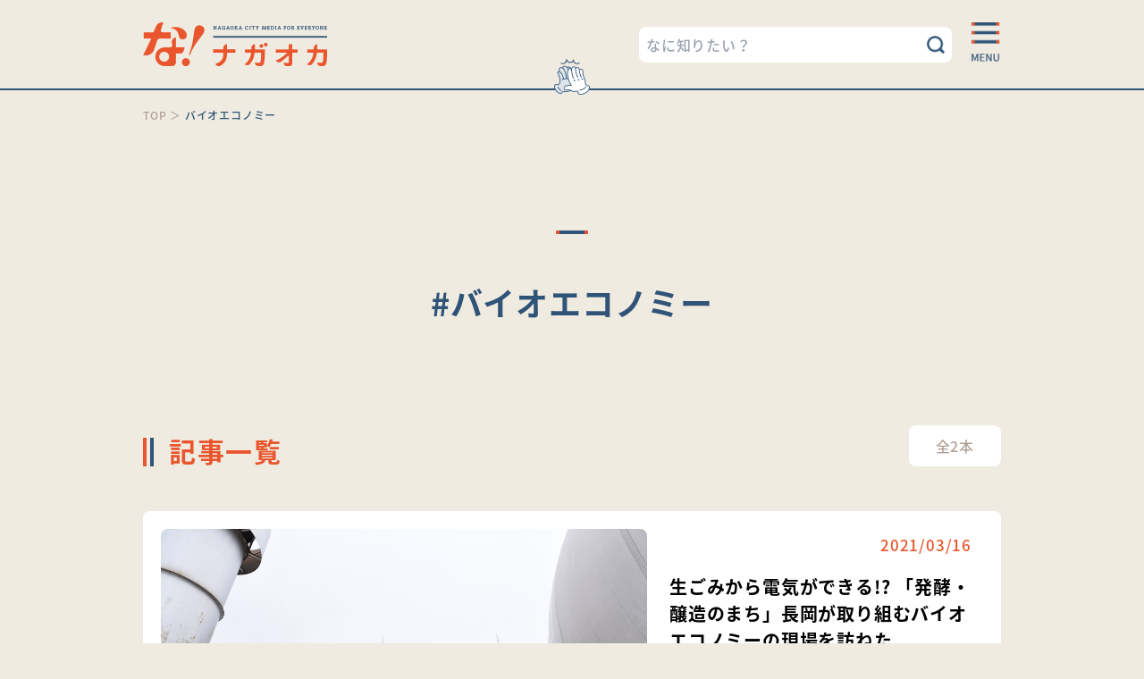

--- FILE ---
content_type: text/html; charset=UTF-8
request_url: https://na-nagaoka.jp/archives/tag/bio-economy
body_size: 8602
content:
<!DOCTYPE html>
<html>
<head>
<meta charset="utf-8">
<title>バイオエコノミー | 長岡市の公式Webメディア「な！ナガオカ」</title>
<meta name="viewport" content="width=device-width, initial-scale=1">
	
<link rel="shortcut icon" href="https://na-nagaoka.jp/wordpress/wp-content/themes/nagaoka_theme-renewal_v6/assets/img/favicon.ico" />
<meta name="og:title" content="新潟県長岡市の公式Webメディア な！ナガオカ">

<meta property="og:image" content="https://na-nagaoka.jp/wordpress/wp-content/uploads/2021/03/0312bio_01-1.jpg" />
<meta name="keywords" content="新潟,長岡,Webメディア,長岡暮らし,人づくり,まちづくり,地域活性化,名物,観光,移住,グルメ,教育">
<meta property="og:description" content="新潟県長岡市の暮らし・歴史・文化を育んできた、様々な人の営みや繋がりを取材して「まちの魅力」を発信しています。多様な人の物語を通じて長岡のファンが増え、まちづくり・地域活性化につながるWebメディアを目指しています。" />
	
  
<script src="https://code.jquery.com/jquery-3.5.1.min.js"></script>
  
  <!-- slick -->
<script type="text/javascript" src="https://na-nagaoka.jp/wordpress/wp-content/themes/nagaoka_theme-renewal_v6/assets/js/slick/slick.min.js"></script>
<link rel="stylesheet" type="text/css" href="https://na-nagaoka.jp/wordpress/wp-content/themes/nagaoka_theme-renewal_v6/assets/js/slick/slick.css">
<link rel="stylesheet" type="text/css" href="https://na-nagaoka.jp/wordpress/wp-content/themes/nagaoka_theme-renewal_v6/assets/js/slick/slick-theme.css">

  <!-- tailwind cdn -->
<!-- <script src="https://cdn.tailwindcss.com"></script> -->
<link rel="stylesheet" type="text/css" href="https://na-nagaoka.jp/wordpress/wp-content/themes/nagaoka_theme-renewal_v6/assets/css/tailwind.css">

  <!-- wow -->
<script type="text/javascript" src="https://na-nagaoka.jp/wordpress/wp-content/themes/nagaoka_theme-renewal_v6/assets/js/wow.min.js"></script>
  
  <script type="text/javascript">
    new WOW().init();
  </script>
  
  <!-- pdf -->
  <script type="text/javascript" src="https://na-nagaoka.jp/wordpress/wp-content/themes/nagaoka_theme-renewal_v6/assets/js/jspdf.debug.js"></script>  
  <script type="text/javascript" src="https://na-nagaoka.jp/wordpress/wp-content/themes/nagaoka_theme-renewal_v6/assets/js/html2canvas.js"></script>

<meta name='robots' content='max-image-preview:large' />

<!-- All In One SEO Pack 3.7.1[57,70] -->

<meta name="keywords"  content="くらしの味方,タウンエリア,バイオエコノミー,やばい技術,発酵・醸造,長岡のインフラ,ユニーク研究者,教育のかたち,長岡高専" />
<meta name="robots" content="noindex,follow" />

<script type="application/ld+json" class="aioseop-schema">{"@context":"https://schema.org","@graph":[{"@type":"Organization","@id":"https://na-nagaoka.jp/#organization","url":"https://na-nagaoka.jp/","name":"長岡市の公式Webメディア「な！ナガオカ」","sameAs":[]},{"@type":"WebSite","@id":"https://na-nagaoka.jp/#website","url":"https://na-nagaoka.jp/","name":"長岡市の公式Webメディア「な！ナガオカ」","publisher":{"@id":"https://na-nagaoka.jp/#organization"},"potentialAction":{"@type":"SearchAction","target":"https://na-nagaoka.jp/?s={search_term_string}","query-input":"required name=search_term_string"}},{"@type":"CollectionPage","@id":"https://na-nagaoka.jp/archives/tag/bio-economy#collectionpage","url":"https://na-nagaoka.jp/archives/tag/bio-economy","inLanguage":"ja","name":"バイオエコノミー","isPartOf":{"@id":"https://na-nagaoka.jp/#website"},"breadcrumb":{"@id":"https://na-nagaoka.jp/archives/tag/bio-economy#breadcrumblist"}},{"@type":"BreadcrumbList","@id":"https://na-nagaoka.jp/archives/tag/bio-economy#breadcrumblist","itemListElement":[{"@type":"ListItem","position":1,"item":{"@type":"WebPage","@id":"https://na-nagaoka.jp/","url":"https://na-nagaoka.jp/","name":"な！ナガオカ - 新潟県長岡市のWebメディア"}},{"@type":"ListItem","position":2,"item":{"@type":"WebPage","@id":"https://na-nagaoka.jp/archives/tag/bio-economy","url":"https://na-nagaoka.jp/archives/tag/bio-economy","name":"バイオエコノミー"}}]}]}</script>
<link rel="canonical" href="https://na-nagaoka.jp/archives/tag/bio-economy" />
			<script type="text/javascript" >
				window.ga=window.ga||function(){(ga.q=ga.q||[]).push(arguments)};ga.l=+new Date;
				ga('create', 'G-JQF6B9PNJH', 'auto');
				// Plugins
				
				ga('send', 'pageview');
			</script>
			<script async src="https://www.google-analytics.com/analytics.js"></script>
			<!-- All In One SEO Pack -->
<link rel='dns-prefetch' href='//maxcdn.bootstrapcdn.com' />
		<!-- This site uses the Google Analytics by MonsterInsights plugin v9.10.1 - Using Analytics tracking - https://www.monsterinsights.com/ -->
		<!-- Note: MonsterInsights is not currently configured on this site. The site owner needs to authenticate with Google Analytics in the MonsterInsights settings panel. -->
					<!-- No tracking code set -->
				<!-- / Google Analytics by MonsterInsights -->
		<link rel='stylesheet' id='sbr_styles-css' href='https://na-nagaoka.jp/wordpress/wp-content/plugins/reviews-feed/assets/css/sbr-styles.min.css?ver=2.1.1' type='text/css' media='all' />
<link rel='stylesheet' id='sbi_styles-css' href='https://na-nagaoka.jp/wordpress/wp-content/plugins/instagram-feed/css/sbi-styles.min.css?ver=6.10.0' type='text/css' media='all' />
<link rel='stylesheet' id='wp-block-library-css' href='https://na-nagaoka.jp/wordpress/wp-includes/css/dist/block-library/style.min.css?ver=6.5.5' type='text/css' media='all' />
<style id='classic-theme-styles-inline-css' type='text/css'>
/*! This file is auto-generated */
.wp-block-button__link{color:#fff;background-color:#32373c;border-radius:9999px;box-shadow:none;text-decoration:none;padding:calc(.667em + 2px) calc(1.333em + 2px);font-size:1.125em}.wp-block-file__button{background:#32373c;color:#fff;text-decoration:none}
</style>
<style id='global-styles-inline-css' type='text/css'>
body{--wp--preset--color--black: #000000;--wp--preset--color--cyan-bluish-gray: #abb8c3;--wp--preset--color--white: #ffffff;--wp--preset--color--pale-pink: #f78da7;--wp--preset--color--vivid-red: #cf2e2e;--wp--preset--color--luminous-vivid-orange: #ff6900;--wp--preset--color--luminous-vivid-amber: #fcb900;--wp--preset--color--light-green-cyan: #7bdcb5;--wp--preset--color--vivid-green-cyan: #00d084;--wp--preset--color--pale-cyan-blue: #8ed1fc;--wp--preset--color--vivid-cyan-blue: #0693e3;--wp--preset--color--vivid-purple: #9b51e0;--wp--preset--gradient--vivid-cyan-blue-to-vivid-purple: linear-gradient(135deg,rgba(6,147,227,1) 0%,rgb(155,81,224) 100%);--wp--preset--gradient--light-green-cyan-to-vivid-green-cyan: linear-gradient(135deg,rgb(122,220,180) 0%,rgb(0,208,130) 100%);--wp--preset--gradient--luminous-vivid-amber-to-luminous-vivid-orange: linear-gradient(135deg,rgba(252,185,0,1) 0%,rgba(255,105,0,1) 100%);--wp--preset--gradient--luminous-vivid-orange-to-vivid-red: linear-gradient(135deg,rgba(255,105,0,1) 0%,rgb(207,46,46) 100%);--wp--preset--gradient--very-light-gray-to-cyan-bluish-gray: linear-gradient(135deg,rgb(238,238,238) 0%,rgb(169,184,195) 100%);--wp--preset--gradient--cool-to-warm-spectrum: linear-gradient(135deg,rgb(74,234,220) 0%,rgb(151,120,209) 20%,rgb(207,42,186) 40%,rgb(238,44,130) 60%,rgb(251,105,98) 80%,rgb(254,248,76) 100%);--wp--preset--gradient--blush-light-purple: linear-gradient(135deg,rgb(255,206,236) 0%,rgb(152,150,240) 100%);--wp--preset--gradient--blush-bordeaux: linear-gradient(135deg,rgb(254,205,165) 0%,rgb(254,45,45) 50%,rgb(107,0,62) 100%);--wp--preset--gradient--luminous-dusk: linear-gradient(135deg,rgb(255,203,112) 0%,rgb(199,81,192) 50%,rgb(65,88,208) 100%);--wp--preset--gradient--pale-ocean: linear-gradient(135deg,rgb(255,245,203) 0%,rgb(182,227,212) 50%,rgb(51,167,181) 100%);--wp--preset--gradient--electric-grass: linear-gradient(135deg,rgb(202,248,128) 0%,rgb(113,206,126) 100%);--wp--preset--gradient--midnight: linear-gradient(135deg,rgb(2,3,129) 0%,rgb(40,116,252) 100%);--wp--preset--font-size--small: 13px;--wp--preset--font-size--medium: 20px;--wp--preset--font-size--large: 36px;--wp--preset--font-size--x-large: 42px;--wp--preset--spacing--20: 0.44rem;--wp--preset--spacing--30: 0.67rem;--wp--preset--spacing--40: 1rem;--wp--preset--spacing--50: 1.5rem;--wp--preset--spacing--60: 2.25rem;--wp--preset--spacing--70: 3.38rem;--wp--preset--spacing--80: 5.06rem;--wp--preset--shadow--natural: 6px 6px 9px rgba(0, 0, 0, 0.2);--wp--preset--shadow--deep: 12px 12px 50px rgba(0, 0, 0, 0.4);--wp--preset--shadow--sharp: 6px 6px 0px rgba(0, 0, 0, 0.2);--wp--preset--shadow--outlined: 6px 6px 0px -3px rgba(255, 255, 255, 1), 6px 6px rgba(0, 0, 0, 1);--wp--preset--shadow--crisp: 6px 6px 0px rgba(0, 0, 0, 1);}:where(.is-layout-flex){gap: 0.5em;}:where(.is-layout-grid){gap: 0.5em;}body .is-layout-flex{display: flex;}body .is-layout-flex{flex-wrap: wrap;align-items: center;}body .is-layout-flex > *{margin: 0;}body .is-layout-grid{display: grid;}body .is-layout-grid > *{margin: 0;}:where(.wp-block-columns.is-layout-flex){gap: 2em;}:where(.wp-block-columns.is-layout-grid){gap: 2em;}:where(.wp-block-post-template.is-layout-flex){gap: 1.25em;}:where(.wp-block-post-template.is-layout-grid){gap: 1.25em;}.has-black-color{color: var(--wp--preset--color--black) !important;}.has-cyan-bluish-gray-color{color: var(--wp--preset--color--cyan-bluish-gray) !important;}.has-white-color{color: var(--wp--preset--color--white) !important;}.has-pale-pink-color{color: var(--wp--preset--color--pale-pink) !important;}.has-vivid-red-color{color: var(--wp--preset--color--vivid-red) !important;}.has-luminous-vivid-orange-color{color: var(--wp--preset--color--luminous-vivid-orange) !important;}.has-luminous-vivid-amber-color{color: var(--wp--preset--color--luminous-vivid-amber) !important;}.has-light-green-cyan-color{color: var(--wp--preset--color--light-green-cyan) !important;}.has-vivid-green-cyan-color{color: var(--wp--preset--color--vivid-green-cyan) !important;}.has-pale-cyan-blue-color{color: var(--wp--preset--color--pale-cyan-blue) !important;}.has-vivid-cyan-blue-color{color: var(--wp--preset--color--vivid-cyan-blue) !important;}.has-vivid-purple-color{color: var(--wp--preset--color--vivid-purple) !important;}.has-black-background-color{background-color: var(--wp--preset--color--black) !important;}.has-cyan-bluish-gray-background-color{background-color: var(--wp--preset--color--cyan-bluish-gray) !important;}.has-white-background-color{background-color: var(--wp--preset--color--white) !important;}.has-pale-pink-background-color{background-color: var(--wp--preset--color--pale-pink) !important;}.has-vivid-red-background-color{background-color: var(--wp--preset--color--vivid-red) !important;}.has-luminous-vivid-orange-background-color{background-color: var(--wp--preset--color--luminous-vivid-orange) !important;}.has-luminous-vivid-amber-background-color{background-color: var(--wp--preset--color--luminous-vivid-amber) !important;}.has-light-green-cyan-background-color{background-color: var(--wp--preset--color--light-green-cyan) !important;}.has-vivid-green-cyan-background-color{background-color: var(--wp--preset--color--vivid-green-cyan) !important;}.has-pale-cyan-blue-background-color{background-color: var(--wp--preset--color--pale-cyan-blue) !important;}.has-vivid-cyan-blue-background-color{background-color: var(--wp--preset--color--vivid-cyan-blue) !important;}.has-vivid-purple-background-color{background-color: var(--wp--preset--color--vivid-purple) !important;}.has-black-border-color{border-color: var(--wp--preset--color--black) !important;}.has-cyan-bluish-gray-border-color{border-color: var(--wp--preset--color--cyan-bluish-gray) !important;}.has-white-border-color{border-color: var(--wp--preset--color--white) !important;}.has-pale-pink-border-color{border-color: var(--wp--preset--color--pale-pink) !important;}.has-vivid-red-border-color{border-color: var(--wp--preset--color--vivid-red) !important;}.has-luminous-vivid-orange-border-color{border-color: var(--wp--preset--color--luminous-vivid-orange) !important;}.has-luminous-vivid-amber-border-color{border-color: var(--wp--preset--color--luminous-vivid-amber) !important;}.has-light-green-cyan-border-color{border-color: var(--wp--preset--color--light-green-cyan) !important;}.has-vivid-green-cyan-border-color{border-color: var(--wp--preset--color--vivid-green-cyan) !important;}.has-pale-cyan-blue-border-color{border-color: var(--wp--preset--color--pale-cyan-blue) !important;}.has-vivid-cyan-blue-border-color{border-color: var(--wp--preset--color--vivid-cyan-blue) !important;}.has-vivid-purple-border-color{border-color: var(--wp--preset--color--vivid-purple) !important;}.has-vivid-cyan-blue-to-vivid-purple-gradient-background{background: var(--wp--preset--gradient--vivid-cyan-blue-to-vivid-purple) !important;}.has-light-green-cyan-to-vivid-green-cyan-gradient-background{background: var(--wp--preset--gradient--light-green-cyan-to-vivid-green-cyan) !important;}.has-luminous-vivid-amber-to-luminous-vivid-orange-gradient-background{background: var(--wp--preset--gradient--luminous-vivid-amber-to-luminous-vivid-orange) !important;}.has-luminous-vivid-orange-to-vivid-red-gradient-background{background: var(--wp--preset--gradient--luminous-vivid-orange-to-vivid-red) !important;}.has-very-light-gray-to-cyan-bluish-gray-gradient-background{background: var(--wp--preset--gradient--very-light-gray-to-cyan-bluish-gray) !important;}.has-cool-to-warm-spectrum-gradient-background{background: var(--wp--preset--gradient--cool-to-warm-spectrum) !important;}.has-blush-light-purple-gradient-background{background: var(--wp--preset--gradient--blush-light-purple) !important;}.has-blush-bordeaux-gradient-background{background: var(--wp--preset--gradient--blush-bordeaux) !important;}.has-luminous-dusk-gradient-background{background: var(--wp--preset--gradient--luminous-dusk) !important;}.has-pale-ocean-gradient-background{background: var(--wp--preset--gradient--pale-ocean) !important;}.has-electric-grass-gradient-background{background: var(--wp--preset--gradient--electric-grass) !important;}.has-midnight-gradient-background{background: var(--wp--preset--gradient--midnight) !important;}.has-small-font-size{font-size: var(--wp--preset--font-size--small) !important;}.has-medium-font-size{font-size: var(--wp--preset--font-size--medium) !important;}.has-large-font-size{font-size: var(--wp--preset--font-size--large) !important;}.has-x-large-font-size{font-size: var(--wp--preset--font-size--x-large) !important;}
.wp-block-navigation a:where(:not(.wp-element-button)){color: inherit;}
:where(.wp-block-post-template.is-layout-flex){gap: 1.25em;}:where(.wp-block-post-template.is-layout-grid){gap: 1.25em;}
:where(.wp-block-columns.is-layout-flex){gap: 2em;}:where(.wp-block-columns.is-layout-grid){gap: 2em;}
.wp-block-pullquote{font-size: 1.5em;line-height: 1.6;}
</style>
<link rel='stylesheet' id='ctf_styles-css' href='https://na-nagaoka.jp/wordpress/wp-content/plugins/custom-twitter-feeds/css/ctf-styles.min.css?ver=2.3.1' type='text/css' media='all' />
<link rel='stylesheet' id='cff-css' href='https://na-nagaoka.jp/wordpress/wp-content/plugins/custom-facebook-feed/assets/css/cff-style.min.css?ver=4.3.4' type='text/css' media='all' />
<link rel='stylesheet' id='sb-font-awesome-css' href='https://maxcdn.bootstrapcdn.com/font-awesome/4.7.0/css/font-awesome.min.css?ver=6.5.5' type='text/css' media='all' />
<link rel='stylesheet' id='animate-css' href='https://na-nagaoka.jp/wordpress/wp-content/themes/nagaoka_theme-renewal_v6/assets/css/animate.css?ver=2024072470610' type='text/css' media='all' />
<link rel='stylesheet' id='tailwind-css' href='https://na-nagaoka.jp/wordpress/wp-content/themes/nagaoka_theme-renewal_v6/assets/css/tailwind.css?ver=2024072904421' type='text/css' media='all' />
<link rel='stylesheet' id='assets_style-css' href='https://na-nagaoka.jp/wordpress/wp-content/themes/nagaoka_theme-renewal_v6/assets/css/style.css?ver=2024072470611' type='text/css' media='all' />
<link rel='stylesheet' id='my_assets-css' href='https://na-nagaoka.jp/wordpress/wp-content/themes/nagaoka_theme-renewal_v6/assets/css/main.css?ver=2024121621317' type='text/css' media='all' />
<link rel='stylesheet' id='wp-pagenavi-css' href='https://na-nagaoka.jp/wordpress/wp-content/plugins/wp-pagenavi/pagenavi-css.css?ver=2.70' type='text/css' media='all' />
<script type="text/javascript" src="https://na-nagaoka.jp/wordpress/wp-includes/js/jquery/jquery.min.js?ver=3.7.1" id="jquery-core-js"></script>
<script type="text/javascript" src="https://na-nagaoka.jp/wordpress/wp-includes/js/jquery/jquery-migrate.min.js?ver=3.4.1" id="jquery-migrate-js"></script>
<script type="text/javascript" src="https://na-nagaoka.jp/wordpress/wp-content/plugins/related-posts-thumbnails/assets/js/front.min.js?ver=4.3.1" id="rpt_front_style-js"></script>
<script type="text/javascript" src="https://na-nagaoka.jp/wordpress/wp-content/plugins/related-posts-thumbnails/assets/js/lazy-load.js?ver=4.3.1" id="rpt-lazy-load-js"></script>
<link rel="https://api.w.org/" href="https://na-nagaoka.jp/wp-json/" /><link rel="alternate" type="application/json" href="https://na-nagaoka.jp/wp-json/wp/v2/tags/102" />        <style>
            #related_posts_thumbnails li {
                border-right: 1px solid rgb(255,255,255);
                background-color: #ffffff            }

            #related_posts_thumbnails li:hover {
                background-color: #eeeeee;
            }

            .relpost_content {
                font-size: 14px;
                color: #333333;
            }

            .relpost-block-single {
                background-color: #ffffff;
                border-right: 1px solid rgb(255,255,255);
                border-left: 1px solid rgb(255,255,255);
                margin-right: -1px;
            }

            .relpost-block-single:hover {
                background-color: #eeeeee;
            }
        </style>

        <link rel="icon" href="https://na-nagaoka.jp/wordpress/wp-content/uploads/2020/10/cropped-na_logo_moji-32x32.jpg" sizes="32x32" />
<link rel="icon" href="https://na-nagaoka.jp/wordpress/wp-content/uploads/2020/10/cropped-na_logo_moji-192x192.jpg" sizes="192x192" />
<link rel="apple-touch-icon" href="https://na-nagaoka.jp/wordpress/wp-content/uploads/2020/10/cropped-na_logo_moji-180x180.jpg" />
<meta name="msapplication-TileImage" content="https://na-nagaoka.jp/wordpress/wp-content/uploads/2020/10/cropped-na_logo_moji-270x270.jpg" />
	
<!-- Google tag (gtag.js) -->
<script async src="https://www.googletagmanager.com/gtag/js?id=G-JQF6B9PNJH"></script>
<script>
  window.dataLayer = window.dataLayer || [];
  function gtag(){dataLayer.push(arguments);}
  gtag('js', new Date());
  gtag('config', 'G-JQF6B9PNJH');
</script>
  
</head>
  
<script>
tailwind.config = {
  theme: {
    colors: {
      naCream: '#f0ebe1',
      naNavy: '#2f5477',
      naVermilion: '#e9552c',
      naBlack: '#000000',
      naHover: '#f7d6c4',
      transparent: 'transparent',
    },

    fontFamily: {
      sans: ['Noto Sans JP', 'sans-serif'],
      notoSans: ['Noto Sans JP', 'sans-serif'],
    },
    
    container: {
      center: true,
    }
  }
}
</script>
<body>
<header class="w-full fixed top-0 z-20">  
  <div class="content-header bg-naCream border-b-2 border-naNavy">
    <div class="max-w-[960px] mx-auto flex gap-x-2 relative box-border py-[18px] md:py-[25px] px-4 md:px-0">
          <p class="header-logo-area mr-5 self-center w-[100%]">
        <a href="/">
          <img src="https://na-nagaoka.jp/wordpress/wp-content/themes/nagaoka_theme-renewal_v6/./assets/img/head-logo.png" width="206">
        </a>
      </p>
      
      
      <form action="https://na-nagaoka.jp/" method="get" class="header-form w-[92%] min-w-[120px] max-w-[350px] self-center ml-auto mr-0 relative">
        <input type="text" name="s" value="" placeholder="なに知りたい？" class="block  w-full p-2 rounded-lg bg-no-repeat">
        <img src="https://na-nagaoka.jp/wordpress/wp-content/themes/nagaoka_theme-renewal_v6/assets/img/icon-search.png" width="20px" class="search-button absolute top-[10px] right-2">
      </form>
      
      <figure class="js-modal-open ml-1 md:ml-5 w-full min-w-[25px] max-w-[35px] hover:cursor-pointer" data-target="opened-menu">
        <a>
          <img src="https://na-nagaoka.jp/wordpress/wp-content/themes/nagaoka_theme-renewal_v6/assets/img/head_menu.png" alt="menu" class="object-contain h-[40px] ml-auto md:h-auto">
        </a>
      </figure>
      
      <div class="clap-icon absolute bottom-[17px] md:bottom-[33px] left-[0] right-[0]">
        <div class="relative w-[24px] md:w-[40px] mx-auto">
          <img src="https://na-nagaoka.jp/wordpress/wp-content/themes/nagaoka_theme-renewal_v6/assets/img/hi5_l.png" class="clap-icon-left absolute w-[25px] md:w-[40px] highfiveLeft">
          <img src="https://na-nagaoka.jp/wordpress/wp-content/themes/nagaoka_theme-renewal_v6/assets/img/hi5_r.png" class="clap-icon-right absolute w-[25px] md:w-[40px] highfiveRight">
          
          <img src="https://na-nagaoka.jp/wordpress/wp-content/themes/nagaoka_theme-renewal_v6/assets/img/hi5_effect.png" class="absolute w-[25px] md:w-[40px] blinkIn" style="_animation-delay: 1.5s;">
        </div>
      </div>
      
    </div>
  </div>
</header>
  
<div class="header-area relative top-0 pt-[80px] md:pt-[100px] bg-naCream"></div>

<div class="container max-w-[960px] text-[12px] text-[#afa096] mt-[20px] mb-[20px] px-4 md:px-0">
  <div class="breadcrumbs" typeof="BreadcrumbList" vocab="https://schema.org/">
    <!-- Breadcrumb NavXT 7.5.0 -->
<span property="itemListElement" typeof="ListItem"><a property="item" typeof="WebPage" title="長岡市の公式Webメディア「な！ナガオカ」へ移動する" href="https://na-nagaoka.jp" class="home" ><span property="name">TOP</span></a><meta property="position" content="1"></span> ＞ <span property="itemListElement" typeof="ListItem">
<span property="name" class="archive taxonomy post_tag current-item text-naNavy">バイオエコノミー</span>
<meta property="url" content="https://na-nagaoka.jp/archives/tag/bio-economy"><meta property="position" content="2"></span>  </div>
</div>

<main class="pt-[50px] md:pt-[100px]">
    <div class="content-header container max-w-[960px] px-[20px] md:px-0">
      <img src="https://na-nagaoka.jp/wordpress/wp-content/themes/nagaoka_theme-renewal_v6/assets/img/decoration-bar.png" class="deco-bar mx-auto w-[30px] md:w-[36px] mb-[40px] md:mb-[50px]">

      <h1 class="text-naNavy text-[30px] font-bold md:text-[36px] mb-[80px] md:mb-[110px]">
          #バイオエコノミー      </h1>

      <div class="flex justify-between items-end mb-[40px] md:mb-[50px]">
        <div class="title-two-line border-l-4 border-l-naVermilion pl-[3px] md:pl-[4px] inline-block leading-none wow fadeIn">
          <h3 class="relative text-[24px] md:text-[30px] font-bold inline-block leading-none
                     pl-[17px] pb-[2px] border-l-4 border-l-naNavy text-naVermilion
                   tracking-wider" data-wow-delay=".2s">
            記事一覧
          </h3>
        </div>
        <div class="bg-[#fff] text-[#afa096] px-[25px] py-[12px] md:px-[30px] md:py-[15px] rounded-lg leading-none">
          全2本        </div>
      </div>
    </div>

    <section class="main-container container max-w-[960px] mb-[150px] md:mb-[200px]">
        <div class="body-inner">

            <ul class="px-[20px] md:px-0">
                        
            <!-- white card start -->
            <li class="card-content-item max-w-[960px] bg-[#fff] p-[10px] mb-10 mx-auto rounded-lg hover:bg-naHover focus:bg-naHover hover:cursor-pointer wow fadeIn" data-wow-delay=".2s" data-wow-duration="2s">
              <a href="https://na-nagaoka.jp/archives/14746" class="flex flex-wrap">

                <div class="w-full md:w-3/5 md:p-[10px]">
                  <figure class="osusume-thumbnail rounded-lg overflow-hidden relative">
                    <img width="3008" height="2008" src="https://na-nagaoka.jp/wordpress/wp-content/uploads/2021/03/0312bio_01-1.jpg" class="attachment-post-thumbnail size-post-thumbnail wp-post-image" alt="" decoding="async" fetchpriority="high" srcset="https://na-nagaoka.jp/wordpress/wp-content/uploads/2021/03/0312bio_01-1.jpg 3008w, https://na-nagaoka.jp/wordpress/wp-content/uploads/2021/03/0312bio_01-1-300x200.jpg 300w, https://na-nagaoka.jp/wordpress/wp-content/uploads/2021/03/0312bio_01-1-1024x684.jpg 1024w" sizes="(max-width: 3008px) 100vw, 3008px" />                  </figure>
                </div>

                <div class="card-content-connection w-full md:w-2/5 p-[15px] relative">
                  <div class="text-naVermilion text-right text-[12px] md:text-[17px] mb-[20px] relative mt-[-28px] md:mt-0">
                    <span class="osusume-date bg-[#fff] md:bg-transparent rounded-lg py-3 px-7 -mr-5">
                      2021/03/16                    </span>
                  </div>
                  <p class="text-naBlack font-bold text-[18px] px-[10px] mb-[20px] md:text-[20px] md:px-0 md:mb-[30px]">
                    生ごみから電気ができる!? 「発酵・醸造のまち」長岡が取り組むバイオエコノミーの現場を訪ねた                  </p>
                  <p class="text-[#AFA096] px-[10px] text-[12px] md:text-[15px] md:px-0">
                                            <span class="blog-tag">くらしの味方</span> 
                       ｜                         <span class="blog-tag">タウンエリア</span> 
                       ｜                         <span class="blog-tag">バイオエコノミー</span> 
                       ｜                         <span class="blog-tag">やばい技術</span> 
                       ｜                         <span class="blog-tag">発酵・醸造</span> 
                       ｜                         <span class="blog-tag">長岡のインフラ</span> 
                                        </p>
                </div>

              </a>
            </li>
            <!-- white card end -->                


            
            <!-- white card start -->
            <li class="card-content-item max-w-[960px] bg-[#fff] p-[10px] mb-10 mx-auto rounded-lg hover:bg-naHover focus:bg-naHover hover:cursor-pointer wow fadeIn" data-wow-delay=".2s" data-wow-duration="2s">
              <a href="https://na-nagaoka.jp/archives/12508" class="flex flex-wrap">

                <div class="w-full md:w-3/5 md:p-[10px]">
                  <figure class="osusume-thumbnail rounded-lg overflow-hidden relative">
                    <img width="3008" height="2008" src="https://na-nagaoka.jp/wordpress/wp-content/uploads/2019/10/mimizu_01.jpg" class="attachment-post-thumbnail size-post-thumbnail wp-post-image" alt="" decoding="async" srcset="https://na-nagaoka.jp/wordpress/wp-content/uploads/2019/10/mimizu_01.jpg 3008w, https://na-nagaoka.jp/wordpress/wp-content/uploads/2019/10/mimizu_01-300x200.jpg 300w, https://na-nagaoka.jp/wordpress/wp-content/uploads/2019/10/mimizu_01-1024x684.jpg 1024w" sizes="(max-width: 3008px) 100vw, 3008px" />                  </figure>
                </div>

                <div class="card-content-connection w-full md:w-2/5 p-[15px] relative">
                  <div class="text-naVermilion text-right text-[12px] md:text-[17px] mb-[20px] relative mt-[-28px] md:mt-0">
                    <span class="osusume-date bg-[#fff] md:bg-transparent rounded-lg py-3 px-7 -mr-5">
                      2019/10/21                    </span>
                  </div>
                  <p class="text-naBlack font-bold text-[18px] px-[10px] mb-[20px] md:text-[20px] md:px-0 md:mb-[30px]">
                    薬品、資源、先端医療…人類の未来はミミズにあり!?  専門家が語る無限の可能性                  </p>
                  <p class="text-[#AFA096] px-[10px] text-[12px] md:text-[15px] md:px-0">
                                            <span class="blog-tag">タウンエリア</span> 
                       ｜                         <span class="blog-tag">バイオエコノミー</span> 
                       ｜                         <span class="blog-tag">やばい技術</span> 
                       ｜                         <span class="blog-tag">ユニーク研究者</span> 
                       ｜                         <span class="blog-tag">教育のかたち</span> 
                       ｜                         <span class="blog-tag">長岡高専</span> 
                                        </p>
                </div>

              </a>
            </li>
            <!-- white card end -->                


                        </ul>

        </div>
		
	  <div class="pagination-area mt-[70px] text-center">
              </div>
    </section>
</main>
<!-- 共通エリア pt-0 add pb from each page -->
<section class="footer_sns_link pt-0">
  <div class="container text-center pb-12 sm:pb-[100px]">
    <h3 class="text-naNavy text-[16px] md:text-[20px] font-bold mb-6 tracking-wider">FOLLOW US</h3>
    <ul class="flex flex-wrap justify-center mx-auto gap-[18px] md:gap-[25px]">
      <li class="sns-button _hover w-[50px] md:w-[60px]">
        <a href="https://www.facebook.com/nanananagaoka" target="_blank">
          <img src="https://na-nagaoka.jp/wordpress/wp-content/themes/nagaoka_theme-renewal_v6/assets/img/bt_facebook.png" alt="facebook" class="">
          <img src="https://na-nagaoka.jp/wordpress/wp-content/themes/nagaoka_theme-renewal_v6/assets/img/bt_facebook_hover.png" alt="facebook" class="_on">
        </a>
      </li>
      <li class="sns-button _hover w-[50px] md:w-[60px]">
        <a href="https://twitter.com/na_nagaoka" target="_blank">
          <img src="https://na-nagaoka.jp/wordpress/wp-content/themes/nagaoka_theme-renewal_v6/assets/img/bt_x.png" alt="facebook" class="">
          <img src="https://na-nagaoka.jp/wordpress/wp-content/themes/nagaoka_theme-renewal_v6/assets/img/bt_x_hover.png" alt="facebook" class="_on">
        </a>
      </li>
      <li class="sns-button _hover w-[50px] md:w-[60px]">
        <a href="https://www.instagram.com/na_nagaoka/?hl=ja" target="_blank">
          <img src="https://na-nagaoka.jp/wordpress/wp-content/themes/nagaoka_theme-renewal_v6/assets/img/bt_ig.png" alt="facebook" class="">
          <img src="https://na-nagaoka.jp/wordpress/wp-content/themes/nagaoka_theme-renewal_v6/assets/img/bt_ig_hover.png" alt="facebook" class="_on">
        </a>
      </li>
    </ul>
  </div>


  <div class="bottom-banner pt-[100px] pb-[150px] sm:pb-[200px]">
    <div class="flex flex-wrap justify-center md:justify-start max-w-[744px] mx-auto">
        <div class="w-[80%] md:w-1/2 my-4 mx-auto max-w-[340px]">
		<a href="https://www.city.nagaoka.niigata.jp/" target="_blank">
        <figure class="hover:brightness-75 hover:cursor-pointer">
          <img src="https://na-nagaoka.jp/wordpress/wp-content/uploads/2024/07/nagaokacity_banner.png" alt="http://nagaokacity_banner">
        </figure>
	    </a>
      </div>
        <div class="w-[80%] md:w-1/2 my-4 mx-4 max-w-[340px]">
		<a href="https://www.city.nagaoka.niigata.jp/furusato/index.html" target="_blank">
        <figure class="hover:brightness-75 hover:cursor-pointer">
          <img src="https://na-nagaoka.jp/wordpress/wp-content/uploads/2024/07/furusatotax_banner.png" alt="http://furusatotax_banner">
        </figure>
	    </a>
      </div>
        <div class="w-[80%] md:w-1/2 my-4 mx-4 max-w-[340px]">
		<a href="https://iju.na-nagaoka.jp/" target="_blank">
        <figure class="hover:brightness-75 hover:cursor-pointer">
          <img src="https://na-nagaoka.jp/wordpress/wp-content/uploads/2024/07/hajimekata_banner.png" alt="http://hajimekata_banner">
        </figure>
	    </a>
      </div>
        <div class="w-[80%] md:w-1/2 my-4 mx-4 max-w-[340px]">
		<a href="https://nagaoka-event.site/" target="_blank">
        <figure class="hover:brightness-75 hover:cursor-pointer">
          <img src="https://na-nagaoka.jp/wordpress/wp-content/uploads/2025/11/総合メニューイベント情報集約サイト5-3.jpg" alt="http://[総合メニュー]イベント情報集約サイト5-3">
        </figure>
	    </a>
      </div>
      </div>
  </div>
</section>

<!-- menu 開くとき -->
  <!-- menu 開くとき -->
<div id="opened-menu" class="bg-naCream modal-wrapper js-modal">
  <a href="/" class="js-modal-close table ml-auto mt-[18px] mr-4 mb-[-10px] md:hidden">
    <img src="https://na-nagaoka.jp/wordpress/wp-content/themes/nagaoka_theme-renewal_v6/assets/img/bt_menu_close.png" src="CLOSE" class="object-contain h-[40px] md:h-auto min-w-[25px] max-w-[35px] ">
  </a>
  <div class="open-menu-area px-[60px] pb-[60px]">
    <div class="max-w-[960px] mx-auto">
      <a href="/" class="js-modal-close w-[40px] ml-auto mt-[25px] mr-0 hidden md:table">
        <img src="https://na-nagaoka.jp/wordpress/wp-content/themes/nagaoka_theme-renewal_v6/assets/img/bt_menu_close.png" src="CLOSE"
             class="object-contain h-[40px] max-w-[35px] ml-auto mr-[-1px] md:h-auto">
      </a>

      <p class="logo text-center">
          <a href="https://na-nagaoka.jp/" class="inline-block w-[145px] md:w-[180px]">
              <img width="160" src="https://na-nagaoka.jp/wordpress/wp-content/themes/nagaoka_theme-renewal_v6/./assets/img/logo_menu.png" class="mx-auto" />
          </a>
      </p>

      <div class="search-form my-4">
          <form action="https://na-nagaoka.jp/" method="get" class="w-full max-w-[350px] mx-auto relative">
            <input type="text" name="s" value="" placeholder="なに知りたい？" class="block  w-full p-2 rounded-lg bg-no-repeat">
            <img src="https://na-nagaoka.jp/wordpress/wp-content/themes/nagaoka_theme-renewal_v6/assets/img/icon-search_footer.png" width="30px" class="search-button absolute top-[5px] right-2">
          </form>
      </div>

      <div class="menu-list md:flex md:flex-wrap max-w-[726px] mx-auto mt-[25px] md:mt-[45px]">
        <!-- sp -->
        <ul class="text-naNavy block md:hidden">
          <li class="footer-link p-2">
            <a href="https://na-nagaoka.jp/">TOPページ</a>
          </li>
          <li class="footer-link p-2">
            <a href="https://na-nagaoka.jp/blog">記事一覧</a>
          </li>
          <li class="footer-link p-2">
            <a href="https://na-nagaoka.jp/about">
              な！ナガオカとは
            </a>
          </li>
          <li class="">
            <div id="area_toggle_btn_sp" class="footer-link p-2 block">地域ごとの記事</div>

            <ul class="area_list_all flex flex-wrap bg-[#faf8f5] rounded-lg text-[#afa096]" style="display: none;">
              <li class="footer-area-link w-1/3 p-[8px]"><a href="https://na-nagaoka.jp/archives/category/nagaoka">長岡 </a></li>
              <li class="footer-area-link w-1/3 p-[8px]"><a href="https://na-nagaoka.jp/archives/category/nakanoshima">中之島 </a></li>
              <li class="footer-area-link w-1/3 p-[8px]"><a href="https://na-nagaoka.jp/archives/category/koshiji">越路 </a></li>

              <li class="footer-area-link w-1/3 p-[8px]"><a href="https://na-nagaoka.jp/archives/category/mishima">三島 </a></li>
              <li class="footer-area-link w-1/3 p-[8px]"><a href="https://na-nagaoka.jp/archives/category/yamakoshi">山古志 </a></li>
              <li class="footer-area-link w-1/3 p-[8px]"><a href="https://na-nagaoka.jp/archives/category/oguni">小国 </a></li>

              <li class="footer-area-link w-1/3 p-[8px]"><a href="https://na-nagaoka.jp/archives/category/washima">和島 </a></li>
              <li class="footer-area-link w-1/3 p-[8px]"><a href="https://na-nagaoka.jp/archives/category/teradomari">寺泊 </a></li>
              <li class="footer-area-link w-1/3 p-[8px]"><a href="https://na-nagaoka.jp/archives/category/tochio">栃尾 </a></li>


              <li class="footer-area-link w-1/3 p-[8px]"><a href="https://na-nagaoka.jp/archives/category/yoita">与板 </a></li>
              <li class="footer-area-link w-1/3 p-[8px]"><a href="https://na-nagaoka.jp/archives/category/kawaguchi">川口 </a></li>
            </ul>
          </li>
          <li class="footer-link p-2 mx-auto">
            <a href="https://na-nagaoka.jp/contact" class="mb-2">お問い合わせ</a>
          </li>
          <li class="text-[#afa096] text-sm p-2 mx-auto">
            <a href="https://na-nagaoka.jp/privacypolicy">プライバシーポリシー</a>
          </li>
        </ul>

        <!-- pc -->
        <ul class="w-1/2 text-naNavy hidden md:block">
          <li class="footer-link px-2">
            <a href="https://na-nagaoka.jp/" class="block max-w-[300px] py-[10px]">
              TOPページ
            </a>
          </li>
          <li class="footer-link px-2">
            <a href="https://na-nagaoka.jp/about" class="block max-w-[300px] py-[10px]">
              な！ナガオカとは
            </a>
          </li>
          <li class="footer-link px-2">
            <a href="https://na-nagaoka.jp/contact" class="block max-w-[300px] py-[10px]">
              お問い合わせ
            </a>
          </li>
          <li class="text-[#afa096] text-sm p-2">
            <a href="https://na-nagaoka.jp/privacypolicy">
              プライバシーポリシー
            </a>
          </li>
        </ul>      
        <ul class="w-1/2 text-naNavy hidden md:block">
          <li class="footer-link px-2">
              <a href="https://na-nagaoka.jp/blog" class="block max-w-[300px] py-[10px]">記事一覧</a>
          </li>
          <li class="">
            <div id="area_toggle_btn_pc" class="footer-link px-2 block max-w-[300px] py-[10px] hover:cursor-pointer">地域ごとの記事</div>
            <ul class="area_list_all flex flex-wrap bg-[#faf8f5] rounded-lg text-[#afa096]" style="display: none;">
              <li class="footer-area-link w-1/3 p-[10px]"><a href="https://na-nagaoka.jp/archives/category/nagaoka">長岡 </a>
              </li>
              <li class="footer-area-link w-1/3 p-[10px]"><a href="https://na-nagaoka.jp/archives/category/nakanoshima">中之島 </a></li>
              <li class="footer-area-link w-1/3 p-[10px]"><a href="https://na-nagaoka.jp/archives/category/koshiji">越路 </a></li>

              <li class="footer-area-link w-1/3 p-[10px]"><a href="https://na-nagaoka.jp/archives/category/mishima">三島 </a></li>
              <li class="footer-area-link w-1/3 p-[10px]"><a href="https://na-nagaoka.jp/archives/category/yamakoshi">山古志 </a></li>
              <li class="footer-area-link w-1/3 p-[10px]"><a href="https://na-nagaoka.jp/archives/category/oguni">小国 </a></li>

              <li class="footer-area-link w-1/3 p-[10px]"><a href="https://na-nagaoka.jp/archives/category/washima">和島 </a></li>
              <li class="footer-area-link w-1/3 p-[10px]"><a href="https://na-nagaoka.jp/archives/category/teradomari">寺泊 </a></li>
              <li class="footer-area-link w-1/3 p-[10px]"><a href="https://na-nagaoka.jp/archives/category/tochio">栃尾 </a></li>


              <li class="footer-area-link w-1/3 p-[10px]"><a href="https://na-nagaoka.jp/archives/category/yoita">与板 </a></li>
              <li class="footer-area-link w-1/3 p-[10px]"><a href="https://na-nagaoka.jp/archives/category/kawaguchi">川口 </a></li>
            </ul>
          </li>
        </ul>

      </div>


      <div class="mt-[20px] md:mt-[100px] flex md:flex-wrap justify-between md:justify-center items-center mx-auto gap-[25px] px-2">
        <span class="text-naNavy text-[12px] md:text-[14px] whitespace-nowrap">FOLLOW US</span>

        <ul class="flex justify-center gap-[9px] md:gap-[12px]">
          <li class="sns-button _hover w-33% max-w-[40px] md:max-w-[48px]">
            <a href="https://www.facebook.com/nanananagaoka" target="_blank">
              <img src="https://na-nagaoka.jp/wordpress/wp-content/themes/nagaoka_theme-renewal_v6/assets/img/bt_facebook.png" alt="facebook" class="">
              <img src="https://na-nagaoka.jp/wordpress/wp-content/themes/nagaoka_theme-renewal_v6/assets/img/bt_facebook_hover.png" alt="facebook" class="_on">
            </a>
          </li>
          <li class="sns-button _hover w-33% max-w-[40px] md:max-w-[48px]">
            <a href="https://twitter.com/na_nagaoka" target="_blank">
              <img src="https://na-nagaoka.jp/wordpress/wp-content/themes/nagaoka_theme-renewal_v6/assets/img/bt_x.png" alt="facebook" class="">
              <img src="https://na-nagaoka.jp/wordpress/wp-content/themes/nagaoka_theme-renewal_v6/assets/img/bt_x_hover.png" alt="facebook" class="_on">
            </a>
          </li>
          <li class="sns-button _hover w-33% max-w-[40px] md:max-w-[48px]">
            <a href="https://www.instagram.com/na_nagaoka/?hl=ja" target="_blank">
              <img src="https://na-nagaoka.jp/wordpress/wp-content/themes/nagaoka_theme-renewal_v6/assets/img/bt_ig.png" alt="facebook" class="">
              <img src="https://na-nagaoka.jp/wordpress/wp-content/themes/nagaoka_theme-renewal_v6/assets/img/bt_ig_hover.png" alt="facebook" class="_on">
            </a>
          </li>
        </ul>
      </div>
      
    </div>
  </div>
</div><!-- menu 開くとき : END-->

<!-- FOOTER -->
<footer class="" style="background-color: inherit;">
  <div id="global-footer">
    <!-- wave -->
    <!-- png + css -->
    <div class="relative">
      <div class="footer-wave-top h-[60px] ani_footer_wave">
      </div>
    </div>

    <!-- svg
    <div class="mb-[-1px]">
      <svg xmlns="http://www.w3.org/2000/svg" viewBox="0 0 100 10" preserveAspectRatio="none">
        <path fill="#2f5477" id="wave1" d="M100,10H0V8C49.83,8,50,1,100,1v9Z">
        <animate attributeType="XML"
                attributeName="d"
                dur="5s"
                repeatCount="indefinite"
                values="
         M100,10H0V8C49.83,8,50,1,100,1v9Z;
         M100,10H0V4C50.08,0,50.08,0,100,4V10Z;
         M100,10H0V1C49.83,1,50,8,100,8v2Z;
         M100,10H0V4C50,10,50,10,100,4V10Z;
         M100,10H0V8C49.83,8,50,1,100,1v9Z
         "/>
        </path>
      </svg>
    </div>
    -->

    <div class="bg-naNavy pt-[1px]">
      <figure class="max-w-[68px] mx-auto pb-[40px] md:pb-[50px]">
        <a class="scrolltop hover:cursor-pointer">
          <img src="https://na-nagaoka.jp/wordpress/wp-content/themes/nagaoka_theme-renewal_v6/assets/img/bt_pagetop.png" accesskey="Page TOP" class="mx-auto" />
        </a>
      </figure>
    </div>

    <div class="body-inner bg-naNavy text-[#fff] pb-8">
      <div class="container max-w-full px-[20px] md:max-w-[630px] md:px-0">
        <div class="flex flex-wrap justify-between">
          <ul class="text-[12px] md:text-[15px]">
            <li class="p-1 md:px-0 md:py-2 hover:text-naVermilion">
              <a href="https://na-nagaoka.jp/">TOP</a>
            </li>
            <li class="p-1 md:px-0 md:py-2 hover:text-naVermilion">
              <a href="https://na-nagaoka.jp/blog">記事一覧</a>
            </li>
            <li class="p-1 md:px-0 md:py-2 hover:text-naVermilion">
              <a href="https://na-nagaoka.jp/about">な！ナガオカとは</a>
            </li>
            <li class="p-1 md:px-0 md:py-2 hover:text-naVermilion">
              <a href="https://na-nagaoka.jp/contact">お問い合わせ</a>
            </li>
            <li class="p-1 md:px-0 md:py-2 hover:text-naVermilion">
              <a href="https://na-nagaoka.jp/privacypolicy">プライバシーポリシー</a>
            </li>
          </ul>

          <div class="w-3/7 md:w-1/3">
            <p class="p-1 md:px-[10px] text-[12px] md:text-[15px]">地域ごとの記事</p>
            <ul class="inline-block text-[10px] md:text-[12px]">
              <li class="inline-block p-1 md:px-[8px] md:py-[10px] hover:text-naVermilion"><a href="https://na-nagaoka.jp/archives/category/nagaoka">長岡 </a></li> |
              <li class="inline-block p-1 md:px-[8px] md:py-[10px] hover:text-naVermilion"><a href="https://na-nagaoka.jp/archives/category/nakanoshima">中之島 </a></li> |
              <li class="inline-block p-1 md:px-[8px] md:py-[10px] hover:text-naVermilion"><a href="https://na-nagaoka.jp/archives/category/koshiji">越路 </a></li> |
<br>

              <li class="inline-block p-1 md:px-[8px] md:py-[10px] hover:text-naVermilion"><a href="https://na-nagaoka.jp/archives/category/mishima">三島 </a></li> |
              <li class="inline-block p-1 md:px-[8px] md:py-[10px] hover:text-naVermilion"><a href="https://na-nagaoka.jp/archives/category/yamakoshi">山古志 </a></li> |
              <li class="inline-block p-1 md:px-[8px] md:py-[10px] hover:text-naVermilion"><a href="https://na-nagaoka.jp/archives/category/oguni">小国 </a></li> | <br>

              <li class="inline-block p-1 md:px-[8px] md:py-[10px] hover:text-naVermilion"><a href="https://na-nagaoka.jp/archives/category/washima">和島 </a></li> |
              <li class="inline-block p-1 md:px-[8px] md:py-[10px] hover:text-naVermilion"><a href="https://na-nagaoka.jp/archives/category/teradomari">寺泊 </a></li> |
              <li class="inline-block p-1 md:px-[8px] md:py-[10px] hover:text-naVermilion"><a href="https://na-nagaoka.jp/archives/category/tochio">栃尾 </a></li> | <br>


              <li class="inline-block p-1 md:px-[8px] md:py-[10px] hover:text-naVermilion"><a href="https://na-nagaoka.jp/archives/category/yoita">与板 </a></li> |
              <li class="inline-block p-1 md:px-[8px] md:py-[10px] hover:text-naVermilion"><a href="https://na-nagaoka.jp/archives/category/kawaguchi">川口 </a></li> |
            </ul>
          </div>

          <div>
            <a href="/">
            <img src="https://na-nagaoka.jp/wordpress/wp-content/themes/nagaoka_theme-renewal_v6/assets/img/logo_menu.png" alt="logo" class="max-w-[68px] md:max-w-[90px]">
            </a>
          </div>

        </div>

        <div class="flex flex-wrap justify-between items-end mt-5">
          <p class="pl-1 md:pl-0">
            <span class="text-[12px] md:text-[15px]">運営元</span><br>
            <span class="text-[10px] md:text-[12px]">長岡市地方創生推進部　広報・魅力発信課</span>
          </p>
          <p class="px-2 pb-[2px] text-center text-[12px] mt-5 w-full md:w-auto">

            Copyright © 2025 Nagaoka City. All Rights Reserved.
          </p>
        </div>
      </div>
    </div>
</div>
</footer>
<!-- FOOTER /END -->



  <!-- Custom Facebook Feed JS -->
<script type="text/javascript">var cffajaxurl = "https://na-nagaoka.jp/wordpress/wp-admin/admin-ajax.php";
var cfflinkhashtags = "true";
</script>
<!-- YouTube Feeds JS -->
<script type="text/javascript">

</script>
<!-- Instagram Feed JS -->
<script type="text/javascript">
var sbiajaxurl = "https://na-nagaoka.jp/wordpress/wp-admin/admin-ajax.php";
</script>
<script type="text/javascript" src="https://na-nagaoka.jp/wordpress/wp-content/plugins/custom-facebook-feed/assets/js/cff-scripts.min.js?ver=4.3.4" id="cffscripts-js"></script>
<script type="text/javascript" src="https://na-nagaoka.jp/wordpress/wp-content/themes/nagaoka_theme-renewal_v6/assets/js/script.js?ver=2024072470636" id="script-js"></script>
 </body>
</html>

--- FILE ---
content_type: text/css
request_url: https://na-nagaoka.jp/wordpress/wp-content/themes/nagaoka_theme-renewal_v6/assets/css/tailwind.css?ver=2024072904421
body_size: 11043
content:
/*
! tailwindcss v3.4.6 | MIT License | https://tailwindcss.com
*/

/*
1. Prevent padding and border from affecting element width. (https://github.com/mozdevs/cssremedy/issues/4)
2. Allow adding a border to an element by just adding a border-width. (https://github.com/tailwindcss/tailwindcss/pull/116)
*/

*,
::before,
::after {
  box-sizing: border-box;
  /* 1 */
  border-width: 0;
  /* 2 */
  border-style: solid;
  /* 2 */
  border-color: currentColor;
  /* 2 */
}

::before,
::after {
  --tw-content: '';
}

/*
1. Use a consistent sensible line-height in all browsers.
2. Prevent adjustments of font size after orientation changes in iOS.
3. Use a more readable tab size.
4. Use the user's configured `sans` font-family by default.
5. Use the user's configured `sans` font-feature-settings by default.
6. Use the user's configured `sans` font-variation-settings by default.
7. Disable tap highlights on iOS
*/

html,
:host {
  line-height: 1.5;
  /* 1 */
  -webkit-text-size-adjust: 100%;
  /* 2 */
  -moz-tab-size: 4;
  /* 3 */
  -o-tab-size: 4;
     tab-size: 4;
  /* 3 */
  font-family: Noto Sans JP, sans-serif;
  /* 4 */
  font-feature-settings: normal;
  /* 5 */
  font-variation-settings: normal;
  /* 6 */
  -webkit-tap-highlight-color: transparent;
  /* 7 */
}

/*
1. Remove the margin in all browsers.
2. Inherit line-height from `html` so users can set them as a class directly on the `html` element.
*/

body {
  margin: 0;
  /* 1 */
  line-height: inherit;
  /* 2 */
}

/*
1. Add the correct height in Firefox.
2. Correct the inheritance of border color in Firefox. (https://bugzilla.mozilla.org/show_bug.cgi?id=190655)
3. Ensure horizontal rules are visible by default.
*/

hr {
  height: 0;
  /* 1 */
  color: inherit;
  /* 2 */
  border-top-width: 1px;
  /* 3 */
}

/*
Add the correct text decoration in Chrome, Edge, and Safari.
*/

abbr:where([title]) {
  -webkit-text-decoration: underline dotted;
          text-decoration: underline dotted;
}

/*
Remove the default font size and weight for headings.
*/

h1,
h2,
h3,
h4,
h5,
h6 {
  font-size: inherit;
  font-weight: inherit;
}

/*
Reset links to optimize for opt-in styling instead of opt-out.
*/

a {
  color: inherit;
  text-decoration: inherit;
}

/*
Add the correct font weight in Edge and Safari.
*/

b,
strong {
  font-weight: bolder;
}

/*
1. Use the user's configured `mono` font-family by default.
2. Use the user's configured `mono` font-feature-settings by default.
3. Use the user's configured `mono` font-variation-settings by default.
4. Correct the odd `em` font sizing in all browsers.
*/

code,
kbd,
samp,
pre {
  font-family: ui-monospace, SFMono-Regular, Menlo, Monaco, Consolas, "Liberation Mono", "Courier New", monospace;
  /* 1 */
  font-feature-settings: normal;
  /* 2 */
  font-variation-settings: normal;
  /* 3 */
  font-size: 1em;
  /* 4 */
}

/*
Add the correct font size in all browsers.
*/

small {
  font-size: 80%;
}

/*
Prevent `sub` and `sup` elements from affecting the line height in all browsers.
*/

sub,
sup {
  font-size: 75%;
  line-height: 0;
  position: relative;
  vertical-align: baseline;
}

sub {
  bottom: -0.25em;
}

sup {
  top: -0.5em;
}

/*
1. Remove text indentation from table contents in Chrome and Safari. (https://bugs.chromium.org/p/chromium/issues/detail?id=999088, https://bugs.webkit.org/show_bug.cgi?id=201297)
2. Correct table border color inheritance in all Chrome and Safari. (https://bugs.chromium.org/p/chromium/issues/detail?id=935729, https://bugs.webkit.org/show_bug.cgi?id=195016)
3. Remove gaps between table borders by default.
*/

table {
  text-indent: 0;
  /* 1 */
  border-color: inherit;
  /* 2 */
  border-collapse: collapse;
  /* 3 */
}

/*
1. Change the font styles in all browsers.
2. Remove the margin in Firefox and Safari.
3. Remove default padding in all browsers.
*/

button,
input,
optgroup,
select,
textarea {
  font-family: inherit;
  /* 1 */
  font-feature-settings: inherit;
  /* 1 */
  font-variation-settings: inherit;
  /* 1 */
  font-size: 100%;
  /* 1 */
  font-weight: inherit;
  /* 1 */
  line-height: inherit;
  /* 1 */
  letter-spacing: inherit;
  /* 1 */
  color: inherit;
  /* 1 */
  margin: 0;
  /* 2 */
  padding: 0;
  /* 3 */
}

/*
Remove the inheritance of text transform in Edge and Firefox.
*/

button,
select {
  text-transform: none;
}

/*
1. Correct the inability to style clickable types in iOS and Safari.
2. Remove default button styles.
*/

button,
input:where([type='button']),
input:where([type='reset']),
input:where([type='submit']) {
  -webkit-appearance: button;
  /* 1 */
  background-color: transparent;
  /* 2 */
  background-image: none;
  /* 2 */
}

/*
Use the modern Firefox focus style for all focusable elements.
*/

:-moz-focusring {
  outline: auto;
}

/*
Remove the additional `:invalid` styles in Firefox. (https://github.com/mozilla/gecko-dev/blob/2f9eacd9d3d995c937b4251a5557d95d494c9be1/layout/style/res/forms.css#L728-L737)
*/

:-moz-ui-invalid {
  box-shadow: none;
}

/*
Add the correct vertical alignment in Chrome and Firefox.
*/

progress {
  vertical-align: baseline;
}

/*
Correct the cursor style of increment and decrement buttons in Safari.
*/

::-webkit-inner-spin-button,
::-webkit-outer-spin-button {
  height: auto;
}

/*
1. Correct the odd appearance in Chrome and Safari.
2. Correct the outline style in Safari.
*/

[type='search'] {
  -webkit-appearance: textfield;
  /* 1 */
  outline-offset: -2px;
  /* 2 */
}

/*
Remove the inner padding in Chrome and Safari on macOS.
*/

::-webkit-search-decoration {
  -webkit-appearance: none;
}

/*
1. Correct the inability to style clickable types in iOS and Safari.
2. Change font properties to `inherit` in Safari.
*/

::-webkit-file-upload-button {
  -webkit-appearance: button;
  /* 1 */
  font: inherit;
  /* 2 */
}

/*
Add the correct display in Chrome and Safari.
*/

summary {
  display: list-item;
}

/*
Removes the default spacing and border for appropriate elements.
*/

blockquote,
dl,
dd,
h1,
h2,
h3,
h4,
h5,
h6,
hr,
figure,
p,
pre {
  margin: 0;
}

fieldset {
  margin: 0;
  padding: 0;
}

legend {
  padding: 0;
}

ol,
ul,
menu {
  list-style: none;
  margin: 0;
  padding: 0;
}

/*
Reset default styling for dialogs.
*/

dialog {
  padding: 0;
}

/*
Prevent resizing textareas horizontally by default.
*/

textarea {
  resize: vertical;
}

/*
1. Reset the default placeholder opacity in Firefox. (https://github.com/tailwindlabs/tailwindcss/issues/3300)
2. Set the default placeholder color to the user's configured gray 400 color.
*/

input::-moz-placeholder, textarea::-moz-placeholder {
  opacity: 1;
  /* 1 */
  color: #9ca3af;
  /* 2 */
}

input::placeholder,
textarea::placeholder {
  opacity: 1;
  /* 1 */
  color: #9ca3af;
  /* 2 */
}

/*
Set the default cursor for buttons.
*/

button,
[role="button"] {
  cursor: pointer;
}

/*
Make sure disabled buttons don't get the pointer cursor.
*/

:disabled {
  cursor: default;
}

/*
1. Make replaced elements `display: block` by default. (https://github.com/mozdevs/cssremedy/issues/14)
2. Add `vertical-align: middle` to align replaced elements more sensibly by default. (https://github.com/jensimmons/cssremedy/issues/14#issuecomment-634934210)
   This can trigger a poorly considered lint error in some tools but is included by design.
*/

img,
svg,
video,
canvas,
audio,
iframe,
embed,
object {
  display: block;
  /* 1 */
  vertical-align: middle;
  /* 2 */
}

/*
Constrain images and videos to the parent width and preserve their intrinsic aspect ratio. (https://github.com/mozdevs/cssremedy/issues/14)
*/

img,
video {
  max-width: 100%;
  height: auto;
}

/* Make elements with the HTML hidden attribute stay hidden by default */

[hidden] {
  display: none;
}

*, ::before, ::after {
  --tw-border-spacing-x: 0;
  --tw-border-spacing-y: 0;
  --tw-translate-x: 0;
  --tw-translate-y: 0;
  --tw-rotate: 0;
  --tw-skew-x: 0;
  --tw-skew-y: 0;
  --tw-scale-x: 1;
  --tw-scale-y: 1;
  --tw-pan-x:  ;
  --tw-pan-y:  ;
  --tw-pinch-zoom:  ;
  --tw-scroll-snap-strictness: proximity;
  --tw-gradient-from-position:  ;
  --tw-gradient-via-position:  ;
  --tw-gradient-to-position:  ;
  --tw-ordinal:  ;
  --tw-slashed-zero:  ;
  --tw-numeric-figure:  ;
  --tw-numeric-spacing:  ;
  --tw-numeric-fraction:  ;
  --tw-ring-inset:  ;
  --tw-ring-offset-width: 0px;
  --tw-ring-offset-color: #fff;
  --tw-ring-color: rgb(59 130 246 / 0.5);
  --tw-ring-offset-shadow: 0 0 #0000;
  --tw-ring-shadow: 0 0 #0000;
  --tw-shadow: 0 0 #0000;
  --tw-shadow-colored: 0 0 #0000;
  --tw-blur:  ;
  --tw-brightness:  ;
  --tw-contrast:  ;
  --tw-grayscale:  ;
  --tw-hue-rotate:  ;
  --tw-invert:  ;
  --tw-saturate:  ;
  --tw-sepia:  ;
  --tw-drop-shadow:  ;
  --tw-backdrop-blur:  ;
  --tw-backdrop-brightness:  ;
  --tw-backdrop-contrast:  ;
  --tw-backdrop-grayscale:  ;
  --tw-backdrop-hue-rotate:  ;
  --tw-backdrop-invert:  ;
  --tw-backdrop-opacity:  ;
  --tw-backdrop-saturate:  ;
  --tw-backdrop-sepia:  ;
  --tw-contain-size:  ;
  --tw-contain-layout:  ;
  --tw-contain-paint:  ;
  --tw-contain-style:  ;
}

::backdrop {
  --tw-border-spacing-x: 0;
  --tw-border-spacing-y: 0;
  --tw-translate-x: 0;
  --tw-translate-y: 0;
  --tw-rotate: 0;
  --tw-skew-x: 0;
  --tw-skew-y: 0;
  --tw-scale-x: 1;
  --tw-scale-y: 1;
  --tw-pan-x:  ;
  --tw-pan-y:  ;
  --tw-pinch-zoom:  ;
  --tw-scroll-snap-strictness: proximity;
  --tw-gradient-from-position:  ;
  --tw-gradient-via-position:  ;
  --tw-gradient-to-position:  ;
  --tw-ordinal:  ;
  --tw-slashed-zero:  ;
  --tw-numeric-figure:  ;
  --tw-numeric-spacing:  ;
  --tw-numeric-fraction:  ;
  --tw-ring-inset:  ;
  --tw-ring-offset-width: 0px;
  --tw-ring-offset-color: #fff;
  --tw-ring-color: rgb(59 130 246 / 0.5);
  --tw-ring-offset-shadow: 0 0 #0000;
  --tw-ring-shadow: 0 0 #0000;
  --tw-shadow: 0 0 #0000;
  --tw-shadow-colored: 0 0 #0000;
  --tw-blur:  ;
  --tw-brightness:  ;
  --tw-contrast:  ;
  --tw-grayscale:  ;
  --tw-hue-rotate:  ;
  --tw-invert:  ;
  --tw-saturate:  ;
  --tw-sepia:  ;
  --tw-drop-shadow:  ;
  --tw-backdrop-blur:  ;
  --tw-backdrop-brightness:  ;
  --tw-backdrop-contrast:  ;
  --tw-backdrop-grayscale:  ;
  --tw-backdrop-hue-rotate:  ;
  --tw-backdrop-invert:  ;
  --tw-backdrop-opacity:  ;
  --tw-backdrop-saturate:  ;
  --tw-backdrop-sepia:  ;
  --tw-contain-size:  ;
  --tw-contain-layout:  ;
  --tw-contain-paint:  ;
  --tw-contain-style:  ;
}

.\!container {
  width: 100% !important;
  margin-right: auto !important;
  margin-left: auto !important;
}

.container {
  width: 100%;
  margin-right: auto;
  margin-left: auto;
}

@media (min-width: 100%) {
  .\!container {
    max-width: 100% !important;
  }

  .container {
    max-width: 100%;
  }
}

@media (min-width: 1024px) {
  .\!container {
    max-width: 1024px !important;
  }

  .container {
    max-width: 1024px;
  }
}

@media (min-width: 1280px) {
  .\!container {
    max-width: 1280px !important;
  }

  .container {
    max-width: 1280px;
  }
}

.sr-only {
  position: absolute;
  width: 1px;
  height: 1px;
  padding: 0;
  margin: -1px;
  overflow: hidden;
  clip: rect(0, 0, 0, 0);
  white-space: nowrap;
  border-width: 0;
}

.not-sr-only {
  position: static;
  width: auto;
  height: auto;
  padding: 0;
  margin: 0;
  overflow: visible;
  clip: auto;
  white-space: normal;
}

.pointer-events-none {
  pointer-events: none;
}

.pointer-events-auto {
  pointer-events: auto;
}

.\!visible {
  visibility: visible !important;
}

.visible {
  visibility: visible;
}

.invisible {
  visibility: hidden;
}

.collapse {
  visibility: collapse;
}

.static {
  position: static;
}

.fixed {
  position: fixed;
}

.absolute {
  position: absolute;
}

.relative {
  position: relative;
}

.sticky {
  position: sticky;
}

.-inset-1 {
  inset: -0.25rem;
}

.inset-0 {
  inset: 0px;
}

.-left-\[22px\] {
  left: -22px;
}

.-left-\[50px\] {
  left: -50px;
}

.-right-\[22px\] {
  right: -22px;
}

.-right-\[50px\] {
  right: -50px;
}

.-top-\[5\%\] {
  top: -5%;
}

.bottom-\[-10px\] {
  bottom: -10px;
}

.bottom-\[17px\] {
  bottom: 17px;
}

.bottom-\[20px\] {
  bottom: 20px;
}

.bottom-\[50\%\] {
  bottom: 50%;
}

.left-0 {
  left: 0px;
}

.left-\[0\] {
  left: 0;
}

.left-\[14\.5\%\] {
  left: 14.5%;
}

.left-\[21\.8\%\] {
  left: 21.8%;
}

.left-\[32\.6\%\] {
  left: 32.6%;
}

.left-\[40\.3\%\] {
  left: 40.3%;
}

.left-\[41\.8\%\] {
  left: 41.8%;
}

.left-\[44\.4\%\] {
  left: 44.4%;
}

.left-\[50\.3\%\] {
  left: 50.3%;
}

.left-\[69\.7\%\] {
  left: 69.7%;
}

.left-\[7\.7\%\] {
  left: 7.7%;
}

.right-0 {
  right: 0px;
}

.right-2 {
  right: 0.5rem;
}

.right-3 {
  right: 0.75rem;
}

.right-\[0\] {
  right: 0;
}

.right-\[11\%\] {
  right: 11%;
}

.right-\[12\%\] {
  right: 12%;
}

.right-\[16px\] {
  right: 16px;
}

.right-\[9\.7\%\] {
  right: 9.7%;
}

.top-0 {
  top: 0px;
}

.top-\[-20px\] {
  top: -20px;
}

.top-\[-45px\] {
  top: -45px;
}

.top-\[-60px\] {
  top: -60px;
}

.top-\[10px\] {
  top: 10px;
}

.top-\[15px\] {
  top: 15px;
}

.top-\[16\.6\%\] {
  top: 16.6%;
}

.top-\[21\.6\%\] {
  top: 21.6%;
}

.top-\[25\.1\%\] {
  top: 25.1%;
}

.top-\[27\.1\%\] {
  top: 27.1%;
}

.top-\[30\.1\%\] {
  top: 30.1%;
}

.top-\[31\.7\%\] {
  top: 31.7%;
}

.top-\[32\.1\%\] {
  top: 32.1%;
}

.top-\[36\.1\%\] {
  top: 36.1%;
}

.top-\[36\.7\%\] {
  top: 36.7%;
}

.top-\[41\.1\%\] {
  top: 41.1%;
}

.top-\[45\.3\%\] {
  top: 45.3%;
}

.top-\[47\.3\%\] {
  top: 47.3%;
}

.top-\[54\.4\%\] {
  top: 54.4%;
}

.top-\[56\.4\%\] {
  top: 56.4%;
}

.top-\[58\.2\%\] {
  top: 58.2%;
}

.top-\[5px\] {
  top: 5px;
}

.top-\[61\.6\%\] {
  top: 61.6%;
}

.top-\[66\.6\%\] {
  top: 66.6%;
}

.top-\[67\.24\%\] {
  top: 67.24%;
}

.top-\[69\.6\%\] {
  top: 69.6%;
}

.top-\[75\.1\%\] {
  top: 75.1%;
}

.top-\[77\.1\%\] {
  top: 77.1%;
}

.top-\[86\.1\%\] {
  top: 86.1%;
}

.isolate {
  isolation: isolate;
}

.isolation-auto {
  isolation: auto;
}

.z-20 {
  z-index: 20;
}

.float-start {
  float: inline-start;
}

.float-end {
  float: inline-end;
}

.float-right {
  float: right;
}

.float-left {
  float: left;
}

.float-none {
  float: none;
}

.clear-start {
  clear: inline-start;
}

.clear-end {
  clear: inline-end;
}

.clear-left {
  clear: left;
}

.clear-right {
  clear: right;
}

.clear-both {
  clear: both;
}

.clear-none {
  clear: none;
}

.m-3 {
  margin: 0.75rem;
}

.m-auto {
  margin: auto;
}

.mx-4 {
  margin-left: 1rem;
  margin-right: 1rem;
}

.mx-\[-16px\] {
  margin-left: -16px;
  margin-right: -16px;
}

.mx-\[20px\] {
  margin-left: 20px;
  margin-right: 20px;
}

.mx-auto {
  margin-left: auto;
  margin-right: auto;
}

.my-2 {
  margin-top: 0.5rem;
  margin-bottom: 0.5rem;
}

.my-4 {
  margin-top: 1rem;
  margin-bottom: 1rem;
}

.my-5 {
  margin-top: 1.25rem;
  margin-bottom: 1.25rem;
}

.my-6 {
  margin-top: 1.5rem;
  margin-bottom: 1.5rem;
}

.my-\[10px\] {
  margin-top: 10px;
  margin-bottom: 10px;
}

.my-\[40px\] {
  margin-top: 40px;
  margin-bottom: 40px;
}

.my-\[5px\] {
  margin-top: 5px;
  margin-bottom: 5px;
}

.my-auto {
  margin-top: auto;
  margin-bottom: auto;
}

.-mr-5 {
  margin-right: -1.25rem;
}

.mb-0 {
  margin-bottom: 0px;
}

.mb-10 {
  margin-bottom: 2.5rem;
}

.mb-2 {
  margin-bottom: 0.5rem;
}

.mb-3 {
  margin-bottom: 0.75rem;
}

.mb-4 {
  margin-bottom: 1rem;
}

.mb-5 {
  margin-bottom: 1.25rem;
}

.mb-6 {
  margin-bottom: 1.5rem;
}

.mb-8 {
  margin-bottom: 2rem;
}

.mb-\[-10px\] {
  margin-bottom: -10px;
}

.mb-\[-1px\] {
  margin-bottom: -1px;
}

.mb-\[-40px\] {
  margin-bottom: -40px;
}

.mb-\[0\.8em\] {
  margin-bottom: 0.8em;
}

.mb-\[10px\] {
  margin-bottom: 10px;
}

.mb-\[150px\] {
  margin-bottom: 150px;
}

.mb-\[15px\] {
  margin-bottom: 15px;
}

.mb-\[20px\] {
  margin-bottom: 20px;
}

.mb-\[25px\] {
  margin-bottom: 25px;
}

.mb-\[28px\] {
  margin-bottom: 28px;
}

.mb-\[30px\] {
  margin-bottom: 30px;
}

.mb-\[32px\] {
  margin-bottom: 32px;
}

.mb-\[35px\] {
  margin-bottom: 35px;
}

.mb-\[36px\] {
  margin-bottom: 36px;
}

.mb-\[38px\] {
  margin-bottom: 38px;
}

.mb-\[40px\] {
  margin-bottom: 40px;
}

.mb-\[45px\] {
  margin-bottom: 45px;
}

.mb-\[50px\] {
  margin-bottom: 50px;
}

.mb-\[60px\] {
  margin-bottom: 60px;
}

.mb-\[65px\] {
  margin-bottom: 65px;
}

.mb-\[70px\] {
  margin-bottom: 70px;
}

.mb-\[75px\] {
  margin-bottom: 75px;
}

.mb-\[80px\] {
  margin-bottom: 80px;
}

.ml-1 {
  margin-left: 0.25rem;
}

.ml-\[10px\] {
  margin-left: 10px;
}

.ml-auto {
  margin-left: auto;
}

.mr-0 {
  margin-right: 0px;
}

.mr-2 {
  margin-right: 0.5rem;
}

.mr-4 {
  margin-right: 1rem;
}

.mr-5 {
  margin-right: 1.25rem;
}

.mr-\[-1px\] {
  margin-right: -1px;
}

.mr-\[10px\] {
  margin-right: 10px;
}

.mr-\[20px\] {
  margin-right: 20px;
}

.mt-10 {
  margin-top: 2.5rem;
}

.mt-2 {
  margin-top: 0.5rem;
}

.mt-4 {
  margin-top: 1rem;
}

.mt-5 {
  margin-top: 1.25rem;
}

.mt-8 {
  margin-top: 2rem;
}

.mt-9 {
  margin-top: 2.25rem;
}

.mt-\[-28px\] {
  margin-top: -28px;
}

.mt-\[-30px\] {
  margin-top: -30px;
}

.mt-\[18px\] {
  margin-top: 18px;
}

.mt-\[20px\] {
  margin-top: 20px;
}

.mt-\[25px\] {
  margin-top: 25px;
}

.mt-\[30px\] {
  margin-top: 30px;
}

.mt-\[38px\] {
  margin-top: 38px;
}

.mt-\[70px\] {
  margin-top: 70px;
}

.mt-\[8\%\] {
  margin-top: 8%;
}

.mt-\[25\%\] {
  margin-top: 25%;
}

.box-border {
  box-sizing: border-box;
}

.box-content {
  box-sizing: content-box;
}

.line-clamp-none {
  overflow: visible;
  display: block;
  -webkit-box-orient: horizontal;
  -webkit-line-clamp: none;
}

.block {
  display: block;
}

.inline-block {
  display: inline-block;
}

.inline {
  display: inline;
}

.flex {
  display: flex;
}

.inline-flex {
  display: inline-flex;
}

.table {
  display: table;
}

.inline-table {
  display: inline-table;
}

.table-caption {
  display: table-caption;
}

.table-cell {
  display: table-cell;
}

.table-column {
  display: table-column;
}

.table-column-group {
  display: table-column-group;
}

.table-footer-group {
  display: table-footer-group;
}

.table-header-group {
  display: table-header-group;
}

.table-row-group {
  display: table-row-group;
}

.table-row {
  display: table-row;
}

.flow-root {
  display: flow-root;
}

.grid {
  display: grid;
}

.inline-grid {
  display: inline-grid;
}

.contents {
  display: contents;
}

.list-item {
  display: list-item;
}

.hidden {
  display: none;
}

.size-full {
  width: 100%;
  height: 100%;
}

.h-\[40px\] {
  height: 40px;
}

.h-\[600px\] {
  height: 600px;
}

.h-\[60px\] {
  height: 60px;
}

.max-h-\[600px\] {
  max-height: 600px;
}

.max-h-\[60px\] {
  max-height: 60px;
}

.w-1\/2 {
  width: 50%;
}

.w-1\/3 {
  width: 33.333333%;
}

.w-10\/12 {
  width: 83.333333%;
}

.w-9\/12 {
  width: 75%;
}

.w-\[100\%\] {
  width: 100%;
}

.w-\[145px\] {
  width: 145px;
}

.w-\[18\.4\%\] {
  width: 18.4%;
}

.w-\[24px\] {
  width: 24px;
}

.w-\[25px\] {
  width: 25px;
}

.w-\[300px\] {
  width: 300px;
}

.w-\[30px\] {
  width: 30px;
}

.w-\[33\%\] {
  width: 100%;
}

.w-\[31\.75\%\] {
  width: 31.75%;
}

.w-\[36px\] {
  width: 36px;
}

.w-\[40px\] {
  width: 40px;
}

.w-\[466px\] {
  width: 466px;
}

.w-\[48px\] {
  width: 48px;
}

.w-\[50px\] {
  width: 50px;
}

.w-\[60px\] {
  width: 60px;
}
  
.w-\[65\%\] {
  width: 65%;
}

.w-\[66\%\] {
  width: 66%;
}

.w-\[80\%\] {
  width: 80%;
}

.w-\[84\%\] {
  width: 84%;
}

.w-\[90\%\] {
  width: 90%;
}

.w-\[92\%\] {
  width: 92%;
}

.w-\[this-is\\\\\] {
  width: this-is\\;
}

.w-\[this-is\] {
  width: this-is;
}

.w-\[weird-and-invalid\] {
  width: weird-and-invalid;
}

.w-fit {
  width: -moz-fit-content;
  width: fit-content;
}

.w-full {
  width: 100%;
}

.min-w-\[117px\] {
  min-width: 117px;
}

.min-w-\[120px\] {
  min-width: 120px;
}

.min-w-\[168px\] {
  min-width: 168px;
}

.min-w-\[210px\] {
  min-width: 210px;
}

.min-w-\[25px\] {
  min-width: 25px;
}

.min-w-\[47\.5\%\] {
  min-width: 47.5%;
}

.max-w-10 {
  max-width: 2.5rem;
}

.max-w-2xl {
  max-width: 42rem;
}

.max-w-\[215px\] {
  max-width: 215px;
}

.max-w-\[256px\] {
  max-width: 256px;
}

.max-w-\[258px\] {
  max-width: 258px;
}

.max-w-\[300px\] {
  max-width: 300px;
}

.max-w-\[32\%\] {
  max-width: 32%;
}

.max-w-\[33\%\] {
  max-width: 33%;
}

.max-w-\[340px\] {
  max-width: 340px;
}

.max-w-\[350px\] {
  max-width: 350px;
}

.max-w-\[35px\] {
  max-width: 35px;
}

.max-w-\[40px\] {
  max-width: 40px;
}

.max-w-\[546px\] {
  max-width: 546px;
}

.max-w-\[630px\] {
  max-width: 630px;
}

.max-w-\[68px\] {
  max-width: 68px;
}

.max-w-\[700px\] {
  max-width: 700px;
}

.max-w-\[726px\] {
  max-width: 726px;
}

.max-w-\[744px\] {
  max-width: 744px;
}

.max-w-\[756px\] {
  max-width: 756px;
}

.max-w-\[782px\] {
  max-width: 782px;
}

.max-w-\[800px\] {
  max-width: 800px;
}

.max-w-\[960px\] {
  max-width: 960px;
}

.max-w-\[992px\] {
  max-width: 992px;
}

.max-w-fit {
  max-width: -moz-fit-content;
  max-width: fit-content;
}

.max-w-full {
  max-width: 100%;
}

.flex-shrink {
  flex-shrink: 1;
}

.shrink {
  flex-shrink: 1;
}

.flex-grow {
  flex-grow: 1;
}

.grow {
  flex-grow: 1;
}

.table-auto {
  table-layout: auto;
}

.table-fixed {
  table-layout: fixed;
}

.caption-top {
  caption-side: top;
}

.caption-bottom {
  caption-side: bottom;
}

.border-collapse {
  border-collapse: collapse;
}

.border-separate {
  border-collapse: separate;
}

.translate-x-\[-3px\] {
  --tw-translate-x: -3px;
  transform: translate(var(--tw-translate-x), var(--tw-translate-y)) rotate(var(--tw-rotate)) skewX(var(--tw-skew-x)) skewY(var(--tw-skew-y)) scaleX(var(--tw-scale-x)) scaleY(var(--tw-scale-y));
}

.translate-x-\[3px\] {
  --tw-translate-x: 3px;
  transform: translate(var(--tw-translate-x), var(--tw-translate-y)) rotate(var(--tw-rotate)) skewX(var(--tw-skew-x)) skewY(var(--tw-skew-y)) scaleX(var(--tw-scale-x)) scaleY(var(--tw-scale-y));
}

.\!transform {
  transform: translate(var(--tw-translate-x), var(--tw-translate-y)) rotate(var(--tw-rotate)) skewX(var(--tw-skew-x)) skewY(var(--tw-skew-y)) scaleX(var(--tw-scale-x)) scaleY(var(--tw-scale-y)) !important;
}

.transform {
  transform: translate(var(--tw-translate-x), var(--tw-translate-y)) rotate(var(--tw-rotate)) skewX(var(--tw-skew-x)) skewY(var(--tw-skew-y)) scaleX(var(--tw-scale-x)) scaleY(var(--tw-scale-y));
}

.transform-cpu {
  transform: translate(var(--tw-translate-x), var(--tw-translate-y)) rotate(var(--tw-rotate)) skewX(var(--tw-skew-x)) skewY(var(--tw-skew-y)) scaleX(var(--tw-scale-x)) scaleY(var(--tw-scale-y));
}

.transform-gpu {
  transform: translate3d(var(--tw-translate-x), var(--tw-translate-y), 0) rotate(var(--tw-rotate)) skewX(var(--tw-skew-x)) skewY(var(--tw-skew-y)) scaleX(var(--tw-scale-x)) scaleY(var(--tw-scale-y));
}

.transform-none {
  transform: none;
}

.touch-auto {
  touch-action: auto;
}

.touch-none {
  touch-action: none;
}

.touch-pan-x {
  --tw-pan-x: pan-x;
  touch-action: var(--tw-pan-x) var(--tw-pan-y) var(--tw-pinch-zoom);
}

.touch-pan-left {
  --tw-pan-x: pan-left;
  touch-action: var(--tw-pan-x) var(--tw-pan-y) var(--tw-pinch-zoom);
}

.touch-pan-right {
  --tw-pan-x: pan-right;
  touch-action: var(--tw-pan-x) var(--tw-pan-y) var(--tw-pinch-zoom);
}

.touch-pan-y {
  --tw-pan-y: pan-y;
  touch-action: var(--tw-pan-x) var(--tw-pan-y) var(--tw-pinch-zoom);
}

.touch-pan-up {
  --tw-pan-y: pan-up;
  touch-action: var(--tw-pan-x) var(--tw-pan-y) var(--tw-pinch-zoom);
}

.touch-pan-down {
  --tw-pan-y: pan-down;
  touch-action: var(--tw-pan-x) var(--tw-pan-y) var(--tw-pinch-zoom);
}

.touch-pinch-zoom {
  --tw-pinch-zoom: pinch-zoom;
  touch-action: var(--tw-pan-x) var(--tw-pan-y) var(--tw-pinch-zoom);
}

.touch-manipulation {
  touch-action: manipulation;
}

.select-none {
  -webkit-user-select: none;
     -moz-user-select: none;
          user-select: none;
}

.select-text {
  -webkit-user-select: text;
     -moz-user-select: text;
          user-select: text;
}

.select-all {
  -webkit-user-select: all;
     -moz-user-select: all;
          user-select: all;
}

.select-auto {
  -webkit-user-select: auto;
     -moz-user-select: auto;
          user-select: auto;
}

.resize-none {
  resize: none;
}

.resize-y {
  resize: vertical;
}

.resize-x {
  resize: horizontal;
}

.resize {
  resize: both;
}

.snap-none {
  scroll-snap-type: none;
}

.snap-x {
  scroll-snap-type: x var(--tw-scroll-snap-strictness);
}

.snap-y {
  scroll-snap-type: y var(--tw-scroll-snap-strictness);
}

.snap-both {
  scroll-snap-type: both var(--tw-scroll-snap-strictness);
}

.snap-mandatory {
  --tw-scroll-snap-strictness: mandatory;
}

.snap-proximity {
  --tw-scroll-snap-strictness: proximity;
}

.snap-start {
  scroll-snap-align: start;
}

.snap-end {
  scroll-snap-align: end;
}

.snap-center {
  scroll-snap-align: center;
}

.snap-align-none {
  scroll-snap-align: none;
}

.snap-normal {
  scroll-snap-stop: normal;
}

.snap-always {
  scroll-snap-stop: always;
}

.list-inside {
  list-style-position: inside;
}

.list-outside {
  list-style-position: outside;
}

.appearance-none {
  -webkit-appearance: none;
     -moz-appearance: none;
          appearance: none;
}

.appearance-auto {
  -webkit-appearance: auto;
     -moz-appearance: auto;
          appearance: auto;
}

.break-before-auto {
  -moz-column-break-before: auto;
       break-before: auto;
}

.break-before-avoid {
  -moz-column-break-before: avoid;
       break-before: avoid;
}

.break-before-all {
  -moz-column-break-before: all;
       break-before: all;
}

.break-before-avoid-page {
  -moz-column-break-before: avoid;
       break-before: avoid-page;
}

.break-before-page {
  -moz-column-break-before: page;
       break-before: page;
}

.break-before-left {
  -moz-column-break-before: left;
       break-before: left;
}

.break-before-right {
  -moz-column-break-before: right;
       break-before: right;
}

.break-before-column {
  -moz-column-break-before: column;
       break-before: column;
}

.break-inside-auto {
  -moz-column-break-inside: auto;
       break-inside: auto;
}

.break-inside-avoid {
  -moz-column-break-inside: avoid;
       break-inside: avoid;
}

.break-inside-avoid-page {
  break-inside: avoid-page;
}

.break-inside-avoid-column {
  -moz-column-break-inside: avoid;
       break-inside: avoid-column;
}

.break-after-auto {
  -moz-column-break-after: auto;
       break-after: auto;
}

.break-after-avoid {
  -moz-column-break-after: avoid;
       break-after: avoid;
}

.break-after-all {
  -moz-column-break-after: all;
       break-after: all;
}

.break-after-avoid-page {
  -moz-column-break-after: avoid;
       break-after: avoid-page;
}

.break-after-page {
  -moz-column-break-after: page;
       break-after: page;
}

.break-after-left {
  -moz-column-break-after: left;
       break-after: left;
}

.break-after-right {
  -moz-column-break-after: right;
       break-after: right;
}

.break-after-column {
  -moz-column-break-after: column;
       break-after: column;
}

.grid-flow-row {
  grid-auto-flow: row;
}

.grid-flow-col {
  grid-auto-flow: column;
}

.grid-flow-dense {
  grid-auto-flow: dense;
}

.grid-flow-row-dense {
  grid-auto-flow: row dense;
}

.grid-flow-col-dense {
  grid-auto-flow: column dense;
}

.flex-row {
  flex-direction: row;
}

.flex-row-reverse {
  flex-direction: row-reverse;
}

.flex-col {
  flex-direction: column;
}

.flex-col-reverse {
  flex-direction: column-reverse;
}

.flex-wrap {
  flex-wrap: wrap;
}

.flex-wrap-reverse {
  flex-wrap: wrap-reverse;
}

.flex-nowrap {
  flex-wrap: nowrap;
}

.place-content-center {
  place-content: center;
}

.place-content-start {
  place-content: start;
}

.place-content-end {
  place-content: end;
}

.place-content-between {
  place-content: space-between;
}

.place-content-around {
  place-content: space-around;
}

.place-content-evenly {
  place-content: space-evenly;
}

.place-content-baseline {
  place-content: baseline;
}

.place-content-stretch {
  place-content: stretch;
}

.place-items-start {
  place-items: start;
}

.place-items-end {
  place-items: end;
}

.place-items-center {
  place-items: center;
}

.place-items-baseline {
  place-items: baseline;
}

.place-items-stretch {
  place-items: stretch;
}

.content-normal {
  align-content: normal;
}

.content-center {
  align-content: center;
}

.content-start {
  align-content: flex-start;
}

.content-end {
  align-content: flex-end;
}

.content-between {
  align-content: space-between;
}

.content-around {
  align-content: space-around;
}

.content-evenly {
  align-content: space-evenly;
}

.content-baseline {
  align-content: baseline;
}

.content-stretch {
  align-content: stretch;
}

.items-start {
  align-items: flex-start;
}

.items-end {
  align-items: flex-end;
}

.items-center {
  align-items: center;
}

.items-baseline {
  align-items: baseline;
}

.items-stretch {
  align-items: stretch;
}

.justify-normal {
  justify-content: normal;
}

.justify-start {
  justify-content: flex-start;
}

.justify-end {
  justify-content: flex-end;
}

.justify-center {
  justify-content: center;
}

.justify-between {
  justify-content: space-between;
}

.justify-around {
  justify-content: space-around;
}

.justify-evenly {
  justify-content: space-evenly;
}

.justify-stretch {
  justify-content: stretch;
}

.justify-items-start {
  justify-items: start;
}

.justify-items-end {
  justify-items: end;
}

.justify-items-center {
  justify-items: center;
}

.justify-items-stretch {
  justify-items: stretch;
}

.gap-4 {
  gap: 1rem;
}

.gap-\[18px\] {
  gap: 18px;
}

.gap-\[20px\] {
  gap: 20px;
}

.gap-\[25px\] {
  gap: 25px;
}

.gap-\[9px\] {
  gap: 9px;
}

.gap-x-2 {
  -moz-column-gap: 0.5rem;
       column-gap: 0.5rem;
}

.gap-x-\[50px\] {
  -moz-column-gap: 50px;
       column-gap: 50px;
}

.gap-x-\[60px\] {
  -moz-column-gap: 60px;
       column-gap: 60px;
}

.space-x-2 > :not([hidden]) ~ :not([hidden]) {
  --tw-space-x-reverse: 0;
  margin-right: calc(0.5rem * var(--tw-space-x-reverse));
  margin-left: calc(0.5rem * calc(1 - var(--tw-space-x-reverse)));
}

.space-y-reverse > :not([hidden]) ~ :not([hidden]) {
  --tw-space-y-reverse: 1;
}

.space-x-reverse > :not([hidden]) ~ :not([hidden]) {
  --tw-space-x-reverse: 1;
}

.divide-x > :not([hidden]) ~ :not([hidden]) {
  --tw-divide-x-reverse: 0;
  border-right-width: calc(1px * var(--tw-divide-x-reverse));
  border-left-width: calc(1px * calc(1 - var(--tw-divide-x-reverse)));
}

.divide-y > :not([hidden]) ~ :not([hidden]) {
  --tw-divide-y-reverse: 0;
  border-top-width: calc(1px * calc(1 - var(--tw-divide-y-reverse)));
  border-bottom-width: calc(1px * var(--tw-divide-y-reverse));
}

.divide-y-reverse > :not([hidden]) ~ :not([hidden]) {
  --tw-divide-y-reverse: 1;
}

.divide-x-reverse > :not([hidden]) ~ :not([hidden]) {
  --tw-divide-x-reverse: 1;
}

.divide-solid > :not([hidden]) ~ :not([hidden]) {
  border-style: solid;
}

.divide-dashed > :not([hidden]) ~ :not([hidden]) {
  border-style: dashed;
}

.divide-dotted > :not([hidden]) ~ :not([hidden]) {
  border-style: dotted;
}

.divide-double > :not([hidden]) ~ :not([hidden]) {
  border-style: double;
}

.divide-none > :not([hidden]) ~ :not([hidden]) {
  border-style: none;
}

.place-self-auto {
  place-self: auto;
}

.place-self-start {
  place-self: start;
}

.place-self-end {
  place-self: end;
}

.place-self-center {
  place-self: center;
}

.place-self-stretch {
  place-self: stretch;
}

.self-auto {
  align-self: auto;
}

.self-start {
  align-self: flex-start;
}

.self-end {
  align-self: flex-end;
}

.self-center {
  align-self: center;
}

.self-stretch {
  align-self: stretch;
}

.self-baseline {
  align-self: baseline;
}

.justify-self-auto {
  justify-self: auto;
}

.justify-self-start {
  justify-self: start;
}

.justify-self-end {
  justify-self: end;
}

.justify-self-center {
  justify-self: center;
}

.justify-self-stretch {
  justify-self: stretch;
}

.overflow-auto {
  overflow: auto;
}

.overflow-hidden {
  overflow: hidden;
}

.overflow-clip {
  overflow: clip;
}

.overflow-visible {
  overflow: visible;
}

.overflow-scroll {
  overflow: scroll;
}

.overflow-x-auto {
  overflow-x: auto;
}

.overflow-y-auto {
  overflow-y: auto;
}

.overflow-x-hidden {
  overflow-x: hidden;
}

.overflow-y-hidden {
  overflow-y: hidden;
}

.overflow-x-clip {
  overflow-x: clip;
}

.overflow-y-clip {
  overflow-y: clip;
}

.overflow-x-visible {
  overflow-x: visible;
}

.overflow-y-visible {
  overflow-y: visible;
}

.overflow-x-scroll {
  overflow-x: scroll;
}

.overflow-y-scroll {
  overflow-y: scroll;
}

.overscroll-auto {
  overscroll-behavior: auto;
}

.overscroll-contain {
  overscroll-behavior: contain;
}

.overscroll-none {
  overscroll-behavior: none;
}

.overscroll-y-auto {
  overscroll-behavior-y: auto;
}

.overscroll-y-contain {
  overscroll-behavior-y: contain;
}

.overscroll-y-none {
  overscroll-behavior-y: none;
}

.overscroll-x-auto {
  overscroll-behavior-x: auto;
}

.overscroll-x-contain {
  overscroll-behavior-x: contain;
}

.overscroll-x-none {
  overscroll-behavior-x: none;
}

.scroll-auto {
  scroll-behavior: auto;
}

.scroll-smooth {
  scroll-behavior: smooth;
}

.truncate {
  overflow: hidden;
  text-overflow: ellipsis;
  white-space: nowrap;
}

.overflow-ellipsis {
  text-overflow: ellipsis;
}

.text-ellipsis {
  text-overflow: ellipsis;
}

.text-clip {
  text-overflow: clip;
}

.hyphens-none {
  -webkit-hyphens: none;
          hyphens: none;
}

.hyphens-manual {
  -webkit-hyphens: manual;
          hyphens: manual;
}

.hyphens-auto {
  -webkit-hyphens: auto;
          hyphens: auto;
}

.whitespace-normal {
  white-space: normal;
}

.whitespace-nowrap {
  white-space: nowrap;
}

.whitespace-pre {
  white-space: pre;
}

.whitespace-pre-line {
  white-space: pre-line;
}

.whitespace-pre-wrap {
  white-space: pre-wrap;
}

.whitespace-break-spaces {
  white-space: break-spaces;
}

.text-wrap {
  text-wrap: wrap;
}

.text-nowrap {
  text-wrap: nowrap;
}

.text-balance {
  text-wrap: balance;
}

.text-pretty {
  text-wrap: pretty;
}

.break-normal {
  overflow-wrap: normal;
  word-break: normal;
}

.break-words {
  overflow-wrap: break-word;
}

.break-all {
  word-break: break-all;
}

.break-keep {
  word-break: keep-all;
}

.rounded {
  border-radius: 0.25rem;
}

.rounded-3xl {
  border-radius: 1.5rem;
}

.rounded-full {
  border-radius: 9999px;
}

.rounded-lg {
  border-radius: 0.5rem;
}

.rounded-md {
  border-radius: 0.375rem;
}

.rounded-b {
  border-bottom-right-radius: 0.25rem;
  border-bottom-left-radius: 0.25rem;
}

.rounded-e {
  border-start-end-radius: 0.25rem;
  border-end-end-radius: 0.25rem;
}

.rounded-l {
  border-top-left-radius: 0.25rem;
  border-bottom-left-radius: 0.25rem;
}

.rounded-r {
  border-top-right-radius: 0.25rem;
  border-bottom-right-radius: 0.25rem;
}

.rounded-s {
  border-start-start-radius: 0.25rem;
  border-end-start-radius: 0.25rem;
}

.rounded-t {
  border-top-left-radius: 0.25rem;
  border-top-right-radius: 0.25rem;
}

.rounded-bl {
  border-bottom-left-radius: 0.25rem;
}

.rounded-br {
  border-bottom-right-radius: 0.25rem;
}

.rounded-ee {
  border-end-end-radius: 0.25rem;
}

.rounded-es {
  border-end-start-radius: 0.25rem;
}

.rounded-se {
  border-start-end-radius: 0.25rem;
}

.rounded-ss {
  border-start-start-radius: 0.25rem;
}

.rounded-tl {
  border-top-left-radius: 0.25rem;
}

.rounded-tr {
  border-top-right-radius: 0.25rem;
}

.border {
  border-width: 1px;
}

.border-2 {
  border-width: 2px;
}

.border-x {
  border-left-width: 1px;
  border-right-width: 1px;
}

.border-y {
  border-top-width: 1px;
  border-bottom-width: 1px;
}

.border-b {
  border-bottom-width: 1px;
}

.border-b-2 {
  border-bottom-width: 2px;
}

.border-e {
  border-inline-end-width: 1px;
}

.border-l {
  border-left-width: 1px;
}

.border-l-4 {
  border-left-width: 4px;
}

.border-r {
  border-right-width: 1px;
}

.border-s {
  border-inline-start-width: 1px;
}

.border-t {
  border-top-width: 1px;
}

.border-solid {
  border-style: solid;
}

.border-dashed {
  border-style: dashed;
}

.border-dotted {
  border-style: dotted;
}

.border-double {
  border-style: double;
}

.border-hidden {
  border-style: hidden;
}

.border-none {
  border-style: none;
}

.border-naNavy {
  --tw-border-opacity: 1;
  border-color: rgb(47 84 119 / var(--tw-border-opacity));
}

.border-l-naNavy {
  --tw-border-opacity: 1;
  border-left-color: rgb(47 84 119 / var(--tw-border-opacity));
}

.border-l-naVermilion {
  --tw-border-opacity: 1;
  border-left-color: rgb(233 85 44 / var(--tw-border-opacity));
}

.bg-\[\#aaa\] {
  --tw-bg-opacity: 1;
  background-color: rgb(170 170 170 / var(--tw-bg-opacity));
}

.bg-\[\#e4dcd2\] {
  --tw-bg-opacity: 1;
  background-color: rgb(228 220 210 / var(--tw-bg-opacity));
}

.bg-\[\#e68c64\] {
  --tw-bg-opacity: 1;
  background-color: rgb(230 140 100 / var(--tw-bg-opacity));
}

.bg-\[\#efcdbd\] {
  --tw-bg-opacity: 1;
  background-color: rgb(239 205 189 / var(--tw-bg-opacity));
}

.bg-\[\#f0ebe1\] {
  --tw-bg-opacity: 1;
  background-color: rgb(240 235 225 / var(--tw-bg-opacity));
}

.bg-\[\#f4aa96\] {
  --tw-bg-opacity: 1;
  background-color: rgb(244 170 150 / var(--tw-bg-opacity));
}

.bg-\[\#f5dcd2\] {
  --tw-bg-opacity: 1;
  background-color: rgb(245 220 210 / var(--tw-bg-opacity));
}

.bg-\[\#faf8f5\] {
  --tw-bg-opacity: 1;
  background-color: rgb(250 248 245 / var(--tw-bg-opacity));
}

.bg-\[\#fff\] {
  --tw-bg-opacity: 1;
  background-color: rgb(255 255 255 / var(--tw-bg-opacity));
}

.bg-\[rgb\(255\2c 0\2c 0\)\] {
  --tw-bg-opacity: 1;
  background-color: rgb(255 0 0 / var(--tw-bg-opacity));
}

.bg-naCream {
  --tw-bg-opacity: 1;
  background-color: rgb(240 235 225 / var(--tw-bg-opacity));
}

.bg-naHover {
  --tw-bg-opacity: 1;
  background-color: rgb(247 214 196 / var(--tw-bg-opacity));
}

.bg-naNavy {
  --tw-bg-opacity: 1;
  background-color: rgb(47 84 119 / var(--tw-bg-opacity));
}

.bg-naVermilion {
  --tw-bg-opacity: 1;
  background-color: rgb(233 85 44 / var(--tw-bg-opacity));
}

.decoration-slice {
  -webkit-box-decoration-break: slice;
          box-decoration-break: slice;
}

.decoration-clone {
  -webkit-box-decoration-break: clone;
          box-decoration-break: clone;
}

.box-decoration-slice {
  -webkit-box-decoration-break: slice;
          box-decoration-break: slice;
}

.box-decoration-clone {
  -webkit-box-decoration-break: clone;
          box-decoration-break: clone;
}

.bg-fixed {
  background-attachment: fixed;
}

.bg-local {
  background-attachment: local;
}

.bg-scroll {
  background-attachment: scroll;
}

.bg-clip-border {
  background-clip: border-box;
}

.bg-clip-padding {
  background-clip: padding-box;
}

.bg-clip-content {
  background-clip: content-box;
}

.bg-clip-text {
  -webkit-background-clip: text;
          background-clip: text;
}

.bg-repeat {
  background-repeat: repeat;
}

.bg-no-repeat {
  background-repeat: no-repeat;
}

.bg-repeat-x {
  background-repeat: repeat-x;
}

.bg-repeat-y {
  background-repeat: repeat-y;
}

.bg-repeat-round {
  background-repeat: round;
}

.bg-repeat-space {
  background-repeat: space;
}

.bg-origin-border {
  background-origin: border-box;
}

.bg-origin-padding {
  background-origin: padding-box;
}

.bg-origin-content {
  background-origin: content-box;
}

.object-contain {
  -o-object-fit: contain;
     object-fit: contain;
}

.object-cover {
  -o-object-fit: cover;
     object-fit: cover;
}

.object-fill {
  -o-object-fit: fill;
     object-fit: fill;
}

.object-none {
  -o-object-fit: none;
     object-fit: none;
}

.object-scale-down {
  -o-object-fit: scale-down;
     object-fit: scale-down;
}

.p-1 {
  padding: 0.25rem;
}

.p-2 {
  padding: 0.5rem;
}

.p-3 {
  padding: 0.75rem;
}

.p-4 {
  padding: 1rem;
}

.p-5 {
  padding: 1.25rem;
}

.p-\[10px\] {
  padding: 10px;
}

.p-\[14px\] {
  padding: 14px;
}

.p-\[15px\] {
  padding: 15px;
}

.p-\[20px\] {
  padding: 20px;
}

.p-\[30px\] {
  padding: 30px;
}

.p-\[40px\] {
  padding: 40px;
}

.p-\[5px\] {
  padding: 5px;
}

.p-\[8px\] {
  padding: 8px;
}

.px-0 {
  padding-left: 0px;
  padding-right: 0px;
}

.px-1 {
  padding-left: 0.25rem;
  padding-right: 0.25rem;
}

.px-1\.5 {
  padding-left: 0.375rem;
  padding-right: 0.375rem;
}

.px-2 {
  padding-left: 0.5rem;
  padding-right: 0.5rem;
}

.px-3 {
  padding-left: 0.75rem;
  padding-right: 0.75rem;
}

.px-4 {
  padding-left: 1rem;
  padding-right: 1rem;
}

.px-40 {
  padding-left: 10rem;
  padding-right: 10rem;
}

.px-5 {
  padding-left: 1.25rem;
  padding-right: 1.25rem;
}

.px-7 {
  padding-left: 1.75rem;
  padding-right: 1.75rem;
}

.px-\[10px\] {
  padding-left: 10px;
  padding-right: 10px;
}

.px-\[12px\] {
  padding-left: 12px;
  padding-right: 12px;
}

.px-\[15px\] {
  padding-left: 15px;
  padding-right: 15px;
}

.px-\[20px\] {
  padding-left: 20px;
  padding-right: 20px;
}

.px-\[22px\] {
  padding-left: 22px;
  padding-right: 22px;
}

.px-\[24px\] {
  padding-left: 24px;
  padding-right: 24px;
}

.px-\[25px\] {
  padding-left: 25px;
  padding-right: 25px;
}

.px-\[30px\] {
  padding-left: 30px;
  padding-right: 30px;
}

.px-\[40px\] {
  padding-left: 40px;
  padding-right: 40px;
}

.px-\[60px\] {
  padding-left: 60px;
  padding-right: 60px;
}

.px-\[8px\] {
  padding-left: 8px;
  padding-right: 8px;
}

.py-1 {
  padding-top: 0.25rem;
  padding-bottom: 0.25rem;
}

.py-12 {
  padding-top: 3rem;
  padding-bottom: 3rem;
}

.py-16 {
  padding-top: 4rem;
  padding-bottom: 4rem;
}

.py-2 {
  padding-top: 0.5rem;
  padding-bottom: 0.5rem;
}

.py-3 {
  padding-top: 0.75rem;
  padding-bottom: 0.75rem;
}

.py-4 {
  padding-top: 1rem;
  padding-bottom: 1rem;
}

.py-5 {
  padding-top: 1.25rem;
  padding-bottom: 1.25rem;
}

.py-6 {
  padding-top: 1.5rem;
  padding-bottom: 1.5rem;
}

.py-8 {
  padding-top: 2rem;
  padding-bottom: 2rem;
}

.py-\[10px\] {
  padding-top: 10px;
  padding-bottom: 10px;
}

.py-\[12px\] {
  padding-top: 12px;
  padding-bottom: 12px;
}

.py-\[18px\] {
  padding-top: 18px;
  padding-bottom: 18px;
}

.py-\[20px\] {
  padding-top: 20px;
  padding-bottom: 20px;
}

.py-\[25px\] {
  padding-top: 25px;
  padding-bottom: 25px;
}

.py-\[45px\] {
  padding-top: 45px;
  padding-bottom: 45px;
}

.py-\[50px\] {
  padding-top: 50px;
  padding-bottom: 50px;
}

.py-\[5px\] {
  padding-top: 5px;
  padding-bottom: 5px;
}

.py-\[6px\] {
  padding-top: 6px;
  padding-bottom: 6px;
}

.pb-0 {
  padding-bottom: 0px;
}

.pb-12 {
  padding-bottom: 3rem;
}

.pb-24 {
  padding-bottom: 6rem;
}

.pb-5 {
  padding-bottom: 1.25rem;
}

.pb-7 {
  padding-bottom: 1.75rem;
}

.pb-8 {
  padding-bottom: 2rem;
}

.pb-\[100px\] {
  padding-bottom: 100px;
}

.pb-\[10px\] {
  padding-bottom: 10px;
}

.pb-\[150px\] {
  padding-bottom: 150px;
}

.pb-\[20px\] {
  padding-bottom: 20px;
}

.pb-\[25px\] {
  padding-bottom: 25px;
}

.pb-\[2px\] {
  padding-bottom: 2px;
}

.pb-\[30px\] {
  padding-bottom: 30px;
}

.pb-\[40px\] {
  padding-bottom: 40px;
}

.pb-\[50px\] {
  padding-bottom: 50px;
}

.pb-\[60px\] {
  padding-bottom: 60px;
}

.pb-\[70px\] {
  padding-bottom: 70px;
}

.pb-\[90px\] {
  padding-bottom: 90px;
}

.pl-1 {
  padding-left: 0.25rem;
}

.pl-\[17px\] {
  padding-left: 17px;
}

.pl-\[18px\] {
  padding-left: 18px;
}

.pl-\[3px\] {
  padding-left: 3px;
}

.pt-0 {
  padding-top: 0px;
}

.pt-12 {
  padding-top: 3rem;
}

.pt-16 {
  padding-top: 4rem;
}

.pt-3 {
  padding-top: 0.75rem;
}

.pt-4 {
  padding-top: 1rem;
}

.pt-5 {
  padding-top: 1.25rem;
}

.pt-\[100px\] {
  padding-top: 100px;
}

.pt-\[1px\] {
  padding-top: 1px;
}

.pt-\[20px\] {
  padding-top: 20px;
}

.pt-\[50px\] {
  padding-top: 50px;
}

.pt-\[60px\] {
  padding-top: 60px;
}

.pt-\[70px\] {
  padding-top: 70px;
}

.pt-\[80px\] {
  padding-top: 80px;
}

.pt-\[90px\] {
  padding-top: 90px;
}

.text-left {
  text-align: left;
}

.text-center {
  text-align: center;
}

.text-right {
  text-align: right;
}

.text-justify {
  text-align: justify;
}

.text-start {
  text-align: start;
}

.text-end {
  text-align: end;
}

.align-baseline {
  vertical-align: baseline;
}

.align-top {
  vertical-align: top;
}

.align-middle {
  vertical-align: middle;
}

.align-bottom {
  vertical-align: bottom;
}

.align-text-top {
  vertical-align: text-top;
}

.align-text-bottom {
  vertical-align: text-bottom;
}

.align-sub {
  vertical-align: sub;
}

.align-super {
  vertical-align: super;
}

.font-notoSans {
  font-family: Noto Sans JP, sans-serif;
}

.text-2xl {
  font-size: 1.5rem;
  line-height: 2rem;
}

.text-3xl {
  font-size: 1.875rem;
  line-height: 2.25rem;
}

.text-4xl {
  font-size: 2.25rem;
  line-height: 2.5rem;
}

.text-\[10px\] {
  font-size: 10px;
}

.text-\[12px\] {
  font-size: 12px;
}

.text-\[14px\] {
  font-size: 14px;
}

.text-\[15px\] {
  font-size: 15px;
}

.text-\[16px\] {
  font-size: 16px;
}

.text-\[17px\] {
  font-size: 17px;
}

.text-\[18px\] {
  font-size: 18px;
}

.text-\[20px\] {
  font-size: 20px;
}

.text-\[24px\] {
  font-size: 24px;
}

.text-\[30px\] {
  font-size: 30px;
}

.text-base {
  font-size: 1rem;
  line-height: 1.5rem;
}

.text-lg {
  font-size: 1.125rem;
  line-height: 1.75rem;
}

.text-sm {
  font-size: 0.875rem;
  line-height: 1.25rem;
}

.font-bold {
  font-weight: 700;
}

.uppercase {
  text-transform: uppercase;
}

.lowercase {
  text-transform: lowercase;
}

.capitalize {
  text-transform: capitalize;
}

.normal-case {
  text-transform: none;
}

.italic {
  font-style: italic;
}

.not-italic {
  font-style: normal;
}

.normal-nums {
  font-variant-numeric: normal;
}

.ordinal {
  --tw-ordinal: ordinal;
  font-variant-numeric: var(--tw-ordinal) var(--tw-slashed-zero) var(--tw-numeric-figure) var(--tw-numeric-spacing) var(--tw-numeric-fraction);
}

.slashed-zero {
  --tw-slashed-zero: slashed-zero;
  font-variant-numeric: var(--tw-ordinal) var(--tw-slashed-zero) var(--tw-numeric-figure) var(--tw-numeric-spacing) var(--tw-numeric-fraction);
}

.lining-nums {
  --tw-numeric-figure: lining-nums;
  font-variant-numeric: var(--tw-ordinal) var(--tw-slashed-zero) var(--tw-numeric-figure) var(--tw-numeric-spacing) var(--tw-numeric-fraction);
}

.oldstyle-nums {
  --tw-numeric-figure: oldstyle-nums;
  font-variant-numeric: var(--tw-ordinal) var(--tw-slashed-zero) var(--tw-numeric-figure) var(--tw-numeric-spacing) var(--tw-numeric-fraction);
}

.proportional-nums {
  --tw-numeric-spacing: proportional-nums;
  font-variant-numeric: var(--tw-ordinal) var(--tw-slashed-zero) var(--tw-numeric-figure) var(--tw-numeric-spacing) var(--tw-numeric-fraction);
}

.tabular-nums {
  --tw-numeric-spacing: tabular-nums;
  font-variant-numeric: var(--tw-ordinal) var(--tw-slashed-zero) var(--tw-numeric-figure) var(--tw-numeric-spacing) var(--tw-numeric-fraction);
}

.diagonal-fractions {
  --tw-numeric-fraction: diagonal-fractions;
  font-variant-numeric: var(--tw-ordinal) var(--tw-slashed-zero) var(--tw-numeric-figure) var(--tw-numeric-spacing) var(--tw-numeric-fraction);
}

.stacked-fractions {
  --tw-numeric-fraction: stacked-fractions;
  font-variant-numeric: var(--tw-ordinal) var(--tw-slashed-zero) var(--tw-numeric-figure) var(--tw-numeric-spacing) var(--tw-numeric-fraction);
}

.leading-7 {
  line-height: 1.75rem;
}

.leading-\[1\.2\] {
  line-height: 1.2;
}

.leading-\[1\.42\] {
  line-height: 1.42;
}

.leading-\[1\.68\] {
  line-height: 1.68;
}

.leading-\[1\.9\] {
  line-height: 1.9;
}

.leading-\[1\] {
  line-height: 1;
}

.leading-\[2\.1\] {
  line-height: 2.1;
}

.leading-\[2\.25\] {
  line-height: 2.25;
}

.leading-\[2\.8\] {
  line-height: 2.8;
}

.leading-\[2\] {
  line-height: 2;
}

.leading-\[3\] {
  line-height: 3;
}

.leading-loose {
  line-height: 2;
}

.leading-none {
  line-height: 1;
}

.leading-relaxed {
  line-height: 1.625;
}

.tracking-normal {
  letter-spacing: 0em;
}

.tracking-wide {
  letter-spacing: 0.025em;
}

.tracking-wider {
  letter-spacing: 0.05em;
}

.text-\[\#336699\]\/\[\.35\] {
  color: rgb(51 102 153 / .35);
}

.text-\[\#646464\] {
  --tw-text-opacity: 1;
  color: rgb(100 100 100 / var(--tw-text-opacity));
}

.text-\[\#AFA096\] {
  --tw-text-opacity: 1;
  color: rgb(175 160 150 / var(--tw-text-opacity));
}

.text-\[\#aaa096\] {
  --tw-text-opacity: 1;
  color: rgb(170 160 150 / var(--tw-text-opacity));
}

.text-\[\#afa096\] {
  --tw-text-opacity: 1;
  color: rgb(175 160 150 / var(--tw-text-opacity));
}

.text-\[\#fff\] {
  --tw-text-opacity: 1;
  color: rgb(255 255 255 / var(--tw-text-opacity));
}

.text-naBlack {
  --tw-text-opacity: 1;
  color: rgb(0 0 0 / var(--tw-text-opacity));
}

.text-naNavy {
  --tw-text-opacity: 1;
  color: rgb(47 84 119 / var(--tw-text-opacity));
}

.text-naVermilion {
  --tw-text-opacity: 1;
  color: rgb(233 85 44 / var(--tw-text-opacity));
}

.underline {
  text-decoration-line: underline;
}

.overline {
  text-decoration-line: overline;
}

.line-through {
  text-decoration-line: line-through;
}

.no-underline {
  text-decoration-line: none;
}

.decoration-solid {
  text-decoration-style: solid;
}

.decoration-double {
  text-decoration-style: double;
}

.decoration-dotted {
  text-decoration-style: dotted;
}

.decoration-dashed {
  text-decoration-style: dashed;
}

.decoration-wavy {
  text-decoration-style: wavy;
}

.antialiased {
  -webkit-font-smoothing: antialiased;
  -moz-osx-font-smoothing: grayscale;
}

.subpixel-antialiased {
  -webkit-font-smoothing: auto;
  -moz-osx-font-smoothing: auto;
}

.bg-blend-normal {
  background-blend-mode: normal;
}

.bg-blend-multiply {
  background-blend-mode: multiply;
}

.bg-blend-screen {
  background-blend-mode: screen;
}

.bg-blend-overlay {
  background-blend-mode: overlay;
}

.bg-blend-darken {
  background-blend-mode: darken;
}

.bg-blend-lighten {
  background-blend-mode: lighten;
}

.bg-blend-color-dodge {
  background-blend-mode: color-dodge;
}

.bg-blend-color-burn {
  background-blend-mode: color-burn;
}

.bg-blend-hard-light {
  background-blend-mode: hard-light;
}

.bg-blend-soft-light {
  background-blend-mode: soft-light;
}

.bg-blend-difference {
  background-blend-mode: difference;
}

.bg-blend-exclusion {
  background-blend-mode: exclusion;
}

.bg-blend-hue {
  background-blend-mode: hue;
}

.bg-blend-saturation {
  background-blend-mode: saturation;
}

.bg-blend-color {
  background-blend-mode: color;
}

.bg-blend-luminosity {
  background-blend-mode: luminosity;
}

.mix-blend-normal {
  mix-blend-mode: normal;
}

.mix-blend-multiply {
  mix-blend-mode: multiply;
}

.mix-blend-screen {
  mix-blend-mode: screen;
}

.mix-blend-overlay {
  mix-blend-mode: overlay;
}

.mix-blend-darken {
  mix-blend-mode: darken;
}

.mix-blend-lighten {
  mix-blend-mode: lighten;
}

.mix-blend-color-dodge {
  mix-blend-mode: color-dodge;
}

.mix-blend-color-burn {
  mix-blend-mode: color-burn;
}

.mix-blend-hard-light {
  mix-blend-mode: hard-light;
}

.mix-blend-soft-light {
  mix-blend-mode: soft-light;
}

.mix-blend-difference {
  mix-blend-mode: difference;
}

.mix-blend-exclusion {
  mix-blend-mode: exclusion;
}

.mix-blend-hue {
  mix-blend-mode: hue;
}

.mix-blend-saturation {
  mix-blend-mode: saturation;
}

.mix-blend-color {
  mix-blend-mode: color;
}

.mix-blend-luminosity {
  mix-blend-mode: luminosity;
}

.mix-blend-plus-darker {
  mix-blend-mode: plus-darker;
}

.mix-blend-plus-lighter {
  mix-blend-mode: plus-lighter;
}

.\!shadow {
  --tw-shadow: 0 1px 3px 0 rgb(0 0 0 / 0.1), 0 1px 2px -1px rgb(0 0 0 / 0.1) !important;
  --tw-shadow-colored: 0 1px 3px 0 var(--tw-shadow-color), 0 1px 2px -1px var(--tw-shadow-color) !important;
  box-shadow: var(--tw-ring-offset-shadow, 0 0 #0000), var(--tw-ring-shadow, 0 0 #0000), var(--tw-shadow) !important;
}

.shadow {
  --tw-shadow: 0 1px 3px 0 rgb(0 0 0 / 0.1), 0 1px 2px -1px rgb(0 0 0 / 0.1);
  --tw-shadow-colored: 0 1px 3px 0 var(--tw-shadow-color), 0 1px 2px -1px var(--tw-shadow-color);
  box-shadow: var(--tw-ring-offset-shadow, 0 0 #0000), var(--tw-ring-shadow, 0 0 #0000), var(--tw-shadow);
}

.outline-none {
  outline: 2px solid transparent;
  outline-offset: 2px;
}

.outline {
  outline-style: solid;
}

.outline-dashed {
  outline-style: dashed;
}

.outline-dotted {
  outline-style: dotted;
}

.outline-double {
  outline-style: double;
}

.ring {
  --tw-ring-offset-shadow: var(--tw-ring-inset) 0 0 0 var(--tw-ring-offset-width) var(--tw-ring-offset-color);
  --tw-ring-shadow: var(--tw-ring-inset) 0 0 0 calc(3px + var(--tw-ring-offset-width)) var(--tw-ring-color);
  box-shadow: var(--tw-ring-offset-shadow), var(--tw-ring-shadow), var(--tw-shadow, 0 0 #0000);
}

.ring-inset {
  --tw-ring-inset: inset;
}

.blur {
  --tw-blur: blur(8px);
  filter: var(--tw-blur) var(--tw-brightness) var(--tw-contrast) var(--tw-grayscale) var(--tw-hue-rotate) var(--tw-invert) var(--tw-saturate) var(--tw-sepia) var(--tw-drop-shadow);
}

.drop-shadow {
  --tw-drop-shadow: drop-shadow(0 1px 2px rgb(0 0 0 / 0.1)) drop-shadow(0 1px 1px rgb(0 0 0 / 0.06));
  filter: var(--tw-blur) var(--tw-brightness) var(--tw-contrast) var(--tw-grayscale) var(--tw-hue-rotate) var(--tw-invert) var(--tw-saturate) var(--tw-sepia) var(--tw-drop-shadow);
}

.grayscale {
  --tw-grayscale: grayscale(100%);
  filter: var(--tw-blur) var(--tw-brightness) var(--tw-contrast) var(--tw-grayscale) var(--tw-hue-rotate) var(--tw-invert) var(--tw-saturate) var(--tw-sepia) var(--tw-drop-shadow);
}

.invert {
  --tw-invert: invert(100%);
  filter: var(--tw-blur) var(--tw-brightness) var(--tw-contrast) var(--tw-grayscale) var(--tw-hue-rotate) var(--tw-invert) var(--tw-saturate) var(--tw-sepia) var(--tw-drop-shadow);
}

.sepia {
  --tw-sepia: sepia(100%);
  filter: var(--tw-blur) var(--tw-brightness) var(--tw-contrast) var(--tw-grayscale) var(--tw-hue-rotate) var(--tw-invert) var(--tw-saturate) var(--tw-sepia) var(--tw-drop-shadow);
}

.\!filter {
  filter: var(--tw-blur) var(--tw-brightness) var(--tw-contrast) var(--tw-grayscale) var(--tw-hue-rotate) var(--tw-invert) var(--tw-saturate) var(--tw-sepia) var(--tw-drop-shadow) !important;
}

.filter {
  filter: var(--tw-blur) var(--tw-brightness) var(--tw-contrast) var(--tw-grayscale) var(--tw-hue-rotate) var(--tw-invert) var(--tw-saturate) var(--tw-sepia) var(--tw-drop-shadow);
}

.filter-none {
  filter: none;
}

.backdrop-blur {
  --tw-backdrop-blur: blur(8px);
  -webkit-backdrop-filter: var(--tw-backdrop-blur) var(--tw-backdrop-brightness) var(--tw-backdrop-contrast) var(--tw-backdrop-grayscale) var(--tw-backdrop-hue-rotate) var(--tw-backdrop-invert) var(--tw-backdrop-opacity) var(--tw-backdrop-saturate) var(--tw-backdrop-sepia);
  backdrop-filter: var(--tw-backdrop-blur) var(--tw-backdrop-brightness) var(--tw-backdrop-contrast) var(--tw-backdrop-grayscale) var(--tw-backdrop-hue-rotate) var(--tw-backdrop-invert) var(--tw-backdrop-opacity) var(--tw-backdrop-saturate) var(--tw-backdrop-sepia);
}

.backdrop-grayscale {
  --tw-backdrop-grayscale: grayscale(100%);
  -webkit-backdrop-filter: var(--tw-backdrop-blur) var(--tw-backdrop-brightness) var(--tw-backdrop-contrast) var(--tw-backdrop-grayscale) var(--tw-backdrop-hue-rotate) var(--tw-backdrop-invert) var(--tw-backdrop-opacity) var(--tw-backdrop-saturate) var(--tw-backdrop-sepia);
  backdrop-filter: var(--tw-backdrop-blur) var(--tw-backdrop-brightness) var(--tw-backdrop-contrast) var(--tw-backdrop-grayscale) var(--tw-backdrop-hue-rotate) var(--tw-backdrop-invert) var(--tw-backdrop-opacity) var(--tw-backdrop-saturate) var(--tw-backdrop-sepia);
}

.backdrop-invert {
  --tw-backdrop-invert: invert(100%);
  -webkit-backdrop-filter: var(--tw-backdrop-blur) var(--tw-backdrop-brightness) var(--tw-backdrop-contrast) var(--tw-backdrop-grayscale) var(--tw-backdrop-hue-rotate) var(--tw-backdrop-invert) var(--tw-backdrop-opacity) var(--tw-backdrop-saturate) var(--tw-backdrop-sepia);
  backdrop-filter: var(--tw-backdrop-blur) var(--tw-backdrop-brightness) var(--tw-backdrop-contrast) var(--tw-backdrop-grayscale) var(--tw-backdrop-hue-rotate) var(--tw-backdrop-invert) var(--tw-backdrop-opacity) var(--tw-backdrop-saturate) var(--tw-backdrop-sepia);
}

.backdrop-sepia {
  --tw-backdrop-sepia: sepia(100%);
  -webkit-backdrop-filter: var(--tw-backdrop-blur) var(--tw-backdrop-brightness) var(--tw-backdrop-contrast) var(--tw-backdrop-grayscale) var(--tw-backdrop-hue-rotate) var(--tw-backdrop-invert) var(--tw-backdrop-opacity) var(--tw-backdrop-saturate) var(--tw-backdrop-sepia);
  backdrop-filter: var(--tw-backdrop-blur) var(--tw-backdrop-brightness) var(--tw-backdrop-contrast) var(--tw-backdrop-grayscale) var(--tw-backdrop-hue-rotate) var(--tw-backdrop-invert) var(--tw-backdrop-opacity) var(--tw-backdrop-saturate) var(--tw-backdrop-sepia);
}

.backdrop-filter {
  -webkit-backdrop-filter: var(--tw-backdrop-blur) var(--tw-backdrop-brightness) var(--tw-backdrop-contrast) var(--tw-backdrop-grayscale) var(--tw-backdrop-hue-rotate) var(--tw-backdrop-invert) var(--tw-backdrop-opacity) var(--tw-backdrop-saturate) var(--tw-backdrop-sepia);
  backdrop-filter: var(--tw-backdrop-blur) var(--tw-backdrop-brightness) var(--tw-backdrop-contrast) var(--tw-backdrop-grayscale) var(--tw-backdrop-hue-rotate) var(--tw-backdrop-invert) var(--tw-backdrop-opacity) var(--tw-backdrop-saturate) var(--tw-backdrop-sepia);
}

.backdrop-filter-none {
  -webkit-backdrop-filter: none;
  backdrop-filter: none;
}

.transition {
  transition-property: color, background-color, border-color, text-decoration-color, fill, stroke, opacity, box-shadow, transform, filter, -webkit-backdrop-filter;
  transition-property: color, background-color, border-color, text-decoration-color, fill, stroke, opacity, box-shadow, transform, filter, backdrop-filter;
  transition-property: color, background-color, border-color, text-decoration-color, fill, stroke, opacity, box-shadow, transform, filter, backdrop-filter, -webkit-backdrop-filter;
  transition-timing-function: cubic-bezier(0.4, 0, 0.2, 1);
  transition-duration: 150ms;
}

.duration-300 {
  transition-duration: 300ms;
}

.ease-in {
  transition-timing-function: cubic-bezier(0.4, 0, 1, 1);
}

.ease-in-out {
  transition-timing-function: cubic-bezier(0.4, 0, 0.2, 1);
}

.ease-out {
  transition-timing-function: cubic-bezier(0, 0, 0.2, 1);
}

.contain-none {
  contain: none;
}

.contain-content {
  contain: content;
}

.contain-strict {
  contain: strict;
}

.contain-size {
  --tw-contain-size: size;
  contain: var(--tw-contain-size) var(--tw-contain-layout) var(--tw-contain-paint) var(--tw-contain-style);
}

.contain-inline-size {
  --tw-contain-size: inline-size;
  contain: var(--tw-contain-size) var(--tw-contain-layout) var(--tw-contain-paint) var(--tw-contain-style);
}

.contain-layout {
  --tw-contain-layout: layout;
  contain: var(--tw-contain-size) var(--tw-contain-layout) var(--tw-contain-paint) var(--tw-contain-style);
}

.contain-paint {
  --tw-contain-paint: paint;
  contain: var(--tw-contain-size) var(--tw-contain-layout) var(--tw-contain-paint) var(--tw-contain-style);
}

.contain-style {
  --tw-contain-style: style;
  contain: var(--tw-contain-size) var(--tw-contain-layout) var(--tw-contain-paint) var(--tw-contain-style);
}

.content-\[\'this-is-also-valid\]-weirdly-enough\'\] {
  --tw-content: 'this-is-also-valid]-weirdly-enough';
  content: var(--tw-content);
}

.forced-color-adjust-auto {
  forced-color-adjust: auto;
}

.forced-color-adjust-none {
  forced-color-adjust: none;
}

@media (min-width: 640px) {
  .sm\:container {
    width: 100%;
    margin-right: auto;
    margin-left: auto;
  }

  @media (min-width: 100%) {
    .sm\:container {
      max-width: 100%;
    }
  }

  @media (min-width: 1024px) {
    .sm\:container {
      max-width: 1024px;
    }
  }

  @media (min-width: 1280px) {
    .sm\:container {
      max-width: 1280px;
    }
  }
}

.hover\:cursor-pointer:hover {
  cursor: pointer;
}

.hover\:bg-\[\#e9552c\]:hover {
  --tw-bg-opacity: 1;
  background-color: rgb(233 85 44 / var(--tw-bg-opacity));
}

.hover\:bg-naHover:hover {
  --tw-bg-opacity: 1;
  background-color: rgb(247 214 196 / var(--tw-bg-opacity));
}

.hover\:font-bold:hover {
  font-weight: 700;
}

.hover\:text-naVermilion:hover {
  --tw-text-opacity: 1;
  color: rgb(233 85 44 / var(--tw-text-opacity));
}

.hover\:brightness-75:hover {
  --tw-brightness: brightness(.75);
  filter: var(--tw-blur) var(--tw-brightness) var(--tw-contrast) var(--tw-grayscale) var(--tw-hue-rotate) var(--tw-invert) var(--tw-saturate) var(--tw-sepia) var(--tw-drop-shadow);
}

.before\:hover\:text-center:hover::before {
  content: var(--tw-content);
  text-align: center;
}

.hover\:before\:text-center:hover::before {
  content: var(--tw-content);
  text-align: center;
}

.focus\:bg-naHover:focus {
  --tw-bg-opacity: 1;
  background-color: rgb(247 214 196 / var(--tw-bg-opacity));
}

.focus\:hover\:text-center:hover:focus {
  text-align: center;
}

.hover\:focus\:text-center:focus:hover {
  text-align: center;
}

@media (min-width: 640px) {
  .sm\:w-full {
    width: 100%;
  }

  .sm\:px-0 {
    padding-left: 0px;
    padding-right: 0px;
  }

  .sm\:px-\[80px\] {
    padding-left: 80px;
    padding-right: 80px;
  }

  .sm\:py-20 {
    padding-top: 5rem;
    padding-bottom: 5rem;
  }

  .sm\:py-\[100px\] {
    padding-top: 100px;
    padding-bottom: 100px;
  }

  .sm\:pb-28 {
    padding-bottom: 7rem;
  }

  .sm\:pb-\[100px\] {
    padding-bottom: 100px;
  }

  .sm\:pb-\[200px\] {
    padding-bottom: 200px;
  }

  .sm\:pt-20 {
    padding-top: 5rem;
  }

  .sm\:text-\[100\%\] {
    font-size: 100%;
  }

  .sm\:underline {
    text-decoration-line: underline;
  }
}

@media (min-width: 768px) {
  .md\:bottom-\[-17px\] {
    bottom: -17px;
  }

  .md\:bottom-\[33px\] {
    bottom: 33px;
  }

  .md\:right-\[30px\] {
    right: 30px;
  }

  .md\:top-\[-26px\] {
    top: -26px;
  }

  .md\:top-\[-70px\] {
    top: -70px;
  }

  .md\:top-\[auto\] {
    top: auto;
  }

  .md\:mx-0 {
    margin-left: 0px;
    margin-right: 0px;
  }

  .md\:my-\[45px\] {
    margin-top: 45px;
    margin-bottom: 45px;
  }

  .md\:mb-\[-30px\] {
    margin-bottom: -30px;
  }

  .md\:mb-\[1\.1em\] {
    margin-bottom: 1.1em;
  }

  .md\:mb-\[100px\] {
    margin-bottom: 100px;
  }

  .md\:mb-\[110px\] {
    margin-bottom: 110px;
  }

  .md\:mb-\[120px\] {
    margin-bottom: 120px;
  }

  .md\:mb-\[15px\] {
    margin-bottom: 15px;
  }

  .md\:mb-\[200px\] {
    margin-bottom: 200px;
  }

  .md\:mb-\[25px\] {
    margin-bottom: 25px;
  }

  .md\:mb-\[30px\] {
    margin-bottom: 30px;
  }

  .md\:mb-\[35px\] {
    margin-bottom: 35px;
  }

  .md\:mb-\[37px\] {
    margin-bottom: 37px;
  }

  .md\:mb-\[45px\] {
    margin-bottom: 45px;
  }

  .md\:mb-\[50px\] {
    margin-bottom: 50px;
  }

  .md\:mb-\[52px\] {
    margin-bottom: 52px;
  }

  .md\:mb-\[60px\] {
    margin-bottom: 60px;
  }

  .md\:mb-\[63px\] {
    margin-bottom: 63px;
  }

  .md\:ml-5 {
    margin-left: 1.25rem;
  }

  .md\:mr-\[-40px\] {
    margin-right: -40px;
  }

  .md\:mt-0 {
    margin-top: 0px;
  }

  .md\:mt-4 {
    margin-top: 1rem;
  }

  .md\:mt-\[100px\] {
    margin-top: 100px;
  }

  .md\:mt-\[45px\] {
    margin-top: 45px;
  }

  .md\:mt-\[50px\] {
    margin-top: 50px;
  }

  .md\:mt-\[60px\] {
    margin-top: 60px;
  }

  .md\:mt-\[72px\] {
    margin-top: 72px;
  }

  .md\:block {
    display: block;
  }

  .md\:flex {
    display: flex;
  }

  .md\:table {
    display: table;
  }

  .md\:hidden {
    display: none;
  }

  .md\:h-\[750px\] {
    height: 750px;
  }

  .md\:h-auto {
    height: auto;
  }

  .md\:w-1\/2 {
    width: 50%;
  }

  .md\:w-1\/3 {
    width: 33.333333%;
  }

  .md\:w-2\/5 {
    width: 40%;
  }

  .md\:w-3\/5 {
    width: 60%;
  }

  .md\:w-\[180px\] {
    width: 180px;
  }

  .md\:w-\[36px\] {
    width: 36px;
  }

  .md\:w-\[40px\] {
    width: 40px;
  }

  .md\:w-\[48px\] {
    width: 48px;
  }

  .md\:w-\[60px\] {
    width: 60px;
  }

  .md\:w-auto {
    width: auto;
  }

  .md\:min-w-\[15\%\] {
    min-width: 15%;
  }

  .md\:max-w-\[230px\] {
    max-width: 230px;
  }

  .md\:max-w-\[48px\] {
    max-width: 48px;
  }

  .md\:max-w-\[600px\] {
    max-width: 600px;
  }

  .md\:max-w-\[630px\] {
    max-width: 630px;
  }

  .md\:max-w-\[90px\] {
    max-width: 90px;
  }

  .md\:max-w-\[960px\] {
    max-width: 960px;
  }

  .md\:flex-row-reverse {
    flex-direction: row-reverse;
  }

  .md\:flex-wrap {
    flex-wrap: wrap;
  }

  .md\:justify-start {
    justify-content: flex-start;
  }

  .md\:justify-center {
    justify-content: center;
  }

  .md\:gap-\[12px\] {
    gap: 12px;
  }

  .md\:gap-\[25px\] {
    gap: 25px;
  }

  .md\:gap-\[90px\] {
    gap: 90px;
  }

  .md\:rounded-lg {
    border-radius: 0.5rem;
  }

  .md\:bg-transparent {
    background-color: transparent;
  }

  .md\:p-2 {
    padding: 0.5rem;
  }

  .md\:p-4 {
    padding: 1rem;
  }

  .md\:p-\[10px\] {
    padding: 10px;
  }

  .md\:p-\[40px\] {
    padding: 40px;
  }

  .md\:p-\[50px\] {
    padding: 50px;
  }

  .md\:px-0 {
    padding-left: 0px;
    padding-right: 0px;
  }

  .md\:px-10 {
    padding-left: 2.5rem;
    padding-right: 2.5rem;
  }

  .md\:px-\[0\] {
    padding-left: 0;
    padding-right: 0;
  }

  .md\:px-\[10px\] {
    padding-left: 10px;
    padding-right: 10px;
  }

  .md\:px-\[30px\] {
    padding-left: 30px;
    padding-right: 30px;
  }

  .md\:px-\[35px\] {
    padding-left: 35px;
    padding-right: 35px;
  }

  .md\:px-\[40px\] {
    padding-left: 40px;
    padding-right: 40px;
  }

  .md\:px-\[8px\] {
    padding-left: 8px;
    padding-right: 8px;
  }

  .md\:py-2 {
    padding-top: 0.5rem;
    padding-bottom: 0.5rem;
  }

  .md\:py-8 {
    padding-top: 2rem;
    padding-bottom: 2rem;
  }

  .md\:py-\[10px\] {
    padding-top: 10px;
    padding-bottom: 10px;
  }

  .md\:py-\[15px\] {
    padding-top: 15px;
    padding-bottom: 15px;
  }

  .md\:py-\[25px\] {
    padding-top: 25px;
    padding-bottom: 25px;
  }

  .md\:py-\[50px\] {
    padding-top: 50px;
    padding-bottom: 50px;
  }

  .md\:py-\[65px\] {
    padding-top: 65px;
    padding-bottom: 65px;
  }

  .md\:py-\[75px\] {
    padding-top: 75px;
    padding-bottom: 75px;
  }

  .md\:pb-\[100px\] {
    padding-bottom: 100px;
  }

  .md\:pb-\[30px\] {
    padding-bottom: 30px;
  }

  .md\:pb-\[50px\] {
    padding-bottom: 50px;
  }

  .md\:pl-0 {
    padding-left: 0px;
  }

  .md\:pl-2 {
    padding-left: 0.5rem;
  }

  .md\:pl-\[35px\] {
    padding-left: 35px;
  }

  .md\:pl-\[4px\] {
    padding-left: 4px;
  }

  .md\:pt-\[100px\] {
    padding-top: 100px;
  }

  .md\:pt-\[30px\] {
    padding-top: 30px;
  }

  .md\:pt-\[50px\] {
    padding-top: 50px;
  }

  .md\:text-2xl {
    font-size: 1.5rem;
    line-height: 2rem;
  }

  .md\:text-3xl {
    font-size: 1.875rem;
    line-height: 2.25rem;
  }

  .md\:text-4xl {
    font-size: 2.25rem;
    line-height: 2.5rem;
  }

  .md\:text-\[12px\] {
    font-size: 12px;
  }

  .md\:text-\[14px\] {
    font-size: 14px;
  }

  .md\:text-\[15px\] {
    font-size: 15px;
  }

  .md\:text-\[16px\] {
    font-size: 16px;
  }

  .md\:text-\[17px\] {
    font-size: 17px;
  }

  .md\:text-\[18px\] {
    font-size: 18px;
  }

  .md\:text-\[19px\] {
    font-size: 19px;
  }

  .md\:text-\[20px\] {
    font-size: 20px;
  }

  .md\:text-\[22px\] {
    font-size: 22px;
  }

  .md\:text-\[24px\] {
    font-size: 24px;
  }

  .md\:text-\[30px\] {
    font-size: 30px;
  }

  .md\:text-\[32px\] {
    font-size: 32px;
  }

  .md\:text-\[36px\] {
    font-size: 36px;
  }

  .md\:text-lg {
    font-size: 1.125rem;
    line-height: 1.75rem;
  }

  .md\:leading-7 {
    line-height: 1.75rem;
  }
}

@media (min-width: 1024px) {
  .lg\:mx-auto {
    margin-left: auto;
    margin-right: auto;
  }
}

@media (prefers-color-scheme: dark) {
  @media (min-width: 1024px) {
    .dark\:lg\:hover\:\[paint-order\:markers\]:hover {
      paint-order: markers;
    }
  }
}


--- FILE ---
content_type: text/css
request_url: https://na-nagaoka.jp/wordpress/wp-content/themes/nagaoka_theme-renewal_v6/assets/css/style.css?ver=2024072470611
body_size: 2226
content:
html{overflow-x:hidden}main{overflow-x:hidden}h1{font-size:28px;margin-bottom:2.5rem;font-weight:700;color:#000;text-align:center}@media (max-width:767px){h1{font-size:22px}}h2{font-size:22px;margin-bottom:1em;font-weight:700}@media (max-width:767px){h2{font-size:20px}}h3{font-size:20px;margin-bottom:1em}@media (max-width:767px){h3{font-size:18px}}h4{font-size:18px;margin-bottom:1em}@media (max-width:767px){h4{font-size:17px}}table{width:100%}table th,table td{padding:0.6em 1em;line-height:1.5;border-bottom:1px solid #757575}table.teble-default th,table.teble-default td{vertical-align:middle;padding:1.6em 1em}@media (max-width:767px){table.teble-default th,table.teble-default td{padding:1em 1em}}table.teble-default th{text-align:left;width:20%}table.showroom-table{width:100%;border:none;border-top:1px solid #e3e3e3}table.showroom-table th,table.showroom-table td{padding-top:24px;padding-bottom:22px;border-bottom:1px solid #e3e3e3}table.showroom-table th{padding-left:24px;padding-right:24px;width:280px;font-weight:400}table.showroom-table td{padding-left:30px;padding-right:24px;border-left:1px solid #e3e3e3}@media (max-width:767px){table.showroom-table{width:100%;border:none}table.showroom-table th,table.showroom-table td{display:block;width:100%}table.showroom-table th{background:#757575;color:#fff;border:none;padding:1em}table.showroom-table td{border-top:none;border-bottom:1px solid #e3e3e3;border-right:1px solid #e3e3e3;border-left:1px solid #e3e3e3}}article a img{transition:0.3s}article a:hover img{filter:brightness(110%)}[class^="btn-"]{display:flex;justify-content:center;align-items:center;max-width:320px;width:100%;margin:0 auto;padding:0.9em 2em;border-radius:28px;font-size:16px;font-weight:normal;transition:0.3s}[class^="btn-"]:hover{box-shadow:none}.btn-primary{color:#000;border:1px solid #000;background-color:#fff;box-shadow:0 3px 6px rgba(0, 0, 0, 0.1)}.btn-primary:hover{color:#fff;background-color:#000}.more-btn{position:relative;display:inline-block;padding:0.5em 1em;color:#000;text-decoration:none;outline:none;max-width:240px;width:100%;cursor:pointer;text-align:left}.more-btn::before{content:"";position:absolute;bottom:0;left:0;width:100%;height:2px;background:#757575;transition:all 0.3s}.more-btn::after{content:"";position:absolute;bottom:0.5px;right:1px;width:15px;height:2px;background:#757575;transform:rotate(45deg);transition:all 0.3s;transform-origin:right}.more-btn:hover::before{left:5%}.more-btn:hover::after{right:calc(-4% - 1px)}.pagetop{position:fixed;right:10px;bottom:126px;z-index:99}@media (max-width:767px){.pagetop{bottom:70px}.pagetop img{width:50px}}.home .hdr{position:absolute;top:0;left:0;width:100%;z-index:1}.hdr__wrapper{height:80px}.hdr-logo .cls-1{fill:#fff}@media (max-width:1023px){.hdr__wrapper{height:56px}.hdr__nav{position:fixed;z-index:999;top:56px;right:-100%;background:#000;transition:all 0.6s}.hdr__ul a{text-decoration:none;font-weight:500;letter-spacing:2px;font-size:16px;text-transform:capitalize;color:#fff;opacity:0;transition:0.5s}.hdr__li{padding:16px 14px;opacity:0;transition:0.5s}.hdr__li:not(:first-child){border-top:1px solid #fff}.spnav-openbtn{position:absolute;top:20px;right:18px;z-index:1000;width:24px;height:24px}.spnav-openbtn.active span:nth-of-type(1){transform:rotate(-45deg);top:9px}.spnav-openbtn.active span:nth-of-type(2){display:none}.spnav-openbtn.active span:nth-of-type(3){transform:rotate(45deg);top:9px}.spnav-openbtn span{width:100%;height:2px;background-color:#fff;position:absolute;transition:all 0.4s}.spnav-openbtn span:nth-of-type(1){top:0}.spnav-openbtn span:nth-of-type(2){top:9px}.spnav-openbtn span:nth-of-type(3){top:18px}}.hdr__nav.active{right:0}.hdr__nav.active .hdr__ul a,.hdr__nav.active .hdr__ul li{opacity:1;transition:0.3192s cubic-bezier(0.04, 0.04, 0.12, 0.96) 0.2s}.works-archives__cat-box a:not(:first-of-type){margin-left:8px}.works-archives__cat-box a:not(:last-of-type){display:inline-block;margin-right:10px;position:relative}.works-archives__cat-box a:not(:last-of-type)::before{content:"/";display:block;position:absolute;top:0;right:-10px;bottom:0;margin:auto;transform:rotate(10deg);color:#CACAC9}.works-archives__cat-box a:not(.is-active){color:#CACAC9}.works-article__ttl{overflow:hidden;display:-webkit-box;-webkit-box-orient:vertical;-webkit-line-clamp:1}@media (min-width:768px){.footer-nav-right__li:not(:first-of-type){border-left:1px solid #757575}}.news-article__ttl{overflow:hidden;display:-webkit-box;-webkit-box-orient:vertical;-webkit-line-clamp:1}.news-single__date{font-size:12px;margin-bottom:1em}.collection-archives__cat-box a:not(:first-of-type){margin-left:8px}.collection-archives__cat-box a:not(:last-of-type){display:inline-block;margin-right:10px;position:relative}.collection-archives__cat-box a:not(:last-of-type)::before{content:"/";display:block;position:absolute;top:0;right:-10px;bottom:0;margin:auto;transform:rotate(10deg);color:#CACAC9}.collection-archives__cat-box a:not(.is-active){color:#CACAC9}.collection-article__ttl{overflow:hidden;display:-webkit-box;-webkit-box-orient:vertical;-webkit-line-clamp:1}.collection-single__date{font-size:12px;margin-bottom:1em}.showroom-slider{margin-top:2.5rem}.showroom-slider__item img{width:100%;height:auto;aspect-ratio:1.5;object-fit:cover}.showroom-slider .slick-slide{height:auto !important}.showroom-slider .slick-next{right:0 !important}.showroom-slider .slick-prev{left:0 !important}.showroom-slider .slick-arrow{z-index:2 !important}.showroom-slider .slick-arrow{width:2.4rem;height:4.3rem}.showroom-slider .slick-dots li button:before{color:#000;font-size:12px !important;line-height:60px !important}@media (max-width:1023px){.showroom-slider .slick-arrow{width:2rem;height:3.5rem}}.showroom-slider .slick-dots>li:first-child:last-child{display:none}.showroom__h3{margin-bottom:0.5em}@media (max-width:1023px){.showroom__map iframe{height:300px}}.products-archive article a{position:relative}.products-archive article a .tag-new{content:"";display:block;position:absolute;top:5%;left:0;margin:auto;padding:4px 8px;z-index:1;color:#fff;background:red}.products-archive article a .tag-discontinued{content:"";display:block;position:absolute;top:5%;left:0;margin:auto;padding:4px 8px;z-index:1;color:#fff;background:#6E6E6E}.catalog article a{position:relative}.catalog article a .tag-new{content:"";display:block;position:absolute;top:5%;left:0;margin:auto;padding:4px 8px;z-index:1;color:#fff;background:red}@media (min-width:1024px){.introduction-sec02__ttl-box{position:relative}.introduction-sec02__ttl-box:before{content:"";display:block;position:absolute;left:50%;bottom:-300%;transform:translateX(-50%);margin:auto;width:0;height:0;border-style:solid;border-right:12px solid transparent;border-left:12px solid transparent;border-top:35px solid #e3e3e3;border-bottom:0}}@media (max-width:1023px){.introduction-sec02__ttl-border{position:relative}.introduction-sec02__ttl-border:before{content:"";display:block;position:absolute;left:-18%;top:-1.25rem;margin:auto;width:1px;height:calc(100% + 1.25rem + 2rem);border-left:1px solid #e3e3e3}}.mv-slider__item img{width:100%;height:auto;aspect-ratio:1.5;object-fit:cover}.mv-slider .slick-dots li button:before{color:#fff;font-size:12px !important;line-height:60px !important;opacity:1 !important}.mv-slider .slick-dots li.slick-active button:before{color:#4D4D4D}.mv-slider.slick-dotted{margin-bottom:0 !important}.mv-slider .slick-dots{width:50px;right:0;bottom:initial;top:50%;transform:translateY(-50%)}.slick-vertical .slick-slide{border:none}.top-products-slider{}.top-products-slider .slick-slide{height:auto;transform:scale(0.7);transition:opacity 0.5s, transform 0.5s;width:100%}.top-products-slider .slick-center{transform:scale(1)}.top-products-slider.slick-dotted{margin-bottom:24px}.top-products-slider .slick-dots{background:#fff}.top-products-slider .slick-dots li button:before{color:#000;font-size:12px !important;line-height:60px !important}.top-products-slider__text{font-size:22px;font-weight:400;text-align:center;position:relative;padding-top:60px;margin-top:10px}.top-products-slider__text::before{content:"";display:block;position:absolute;top:0;left:0;right:0;margin:auto;width:1px;height:50px;background:#757575}.top-products-slider .slick-current .top-products-slider__text{font-weight:600}.top-products-slider .slick-current .top-products-slider__text::before{width:2px}@media (min-width:1024px){.top-works__img01 img,.top-works__img02 img,.top-works__img03 img{margin-right:0;margin-left:auto}.top-works__img01::before,.top-works__img02::before,.top-works__img03::before{margin-right:0;margin-left:auto}.top-works__img01 img{max-width:690px}.top-works__img02 img{max-width:940px}.top-works__img03 img{max-width:540px}.top-works__img04 img,.top-works__img05 img,.top-works__img06 img{margin-right:auto;margin-left:0}.top-works__img04::before,.top-works__img05::before,.top-works__img06::before{margin-right:auto;margin-left:0}.top-works__img04 img{max-width:940px}.top-works__img05 img{max-width:590px}.top-works__img06 img{max-width:940px}}.top-works__img01,.top-works__img02,.top-works__img03,.top-works__img04,.top-works__img05,.top-works__img06{position:relative}.top-works__img01:before,.top-works__img02:before,.top-works__img03:before,.top-works__img04:before,.top-works__img05:before,.top-works__img06:before{content:"";display:block;position:absolute;top:0;left:0;right:0;bottom:0;width:100%;background:linear-gradient(180deg, transparent 0%, rgba(0, 0, 0, 0.4) 70%, rgba(0, 0, 0, 0.4) 100%)}@media (min-width:1024px){.top-works__img01:before{max-width:690px}.top-works__img02:before{max-width:940px}.top-works__img03:before{max-width:540px}.top-works__img04:before{max-width:940px}.top-works__img05:before{max-width:590px}.top-works__img06:before{max-width:940px}}.top-works figcaption{display:inline-block;padding:0.5em 1em;color:#fff;text-decoration:none;outline:none;max-width:240px;width:100%;cursor:pointer;text-align:left}.top-works figcaption::before{content:"";position:absolute;bottom:0;left:0;width:100%;height:2px;background:#fff;transition:all 0.3s}.top-works figcaption::after{content:"";position:absolute;bottom:0.5px;right:1px;width:15px;height:2px;background:#fff;transform:rotate(45deg);transition:all 0.3s;transform-origin:right}.top-works a:hover .top-works__img01:before,.top-works a:hover .top-works__img02:before,.top-works a:hover .top-works__img03:before,.top-works a:hover .top-works__img04:before,.top-works a:hover .top-works__img05:before,.top-works a:hover .top-works__img06:before{background:linear-gradient(180deg, transparent 0%, rgba(0, 0, 0, 0.5) 70%, rgba(0, 0, 0, 0.5) 100%)}.top-works a:hover figcaption::before{left:5%}.top-works a:hover figcaption::after{right:calc(-4% - 1px)}@media (max-width:1284px) and (min-width:1024px){.top-works__img01,.top-works__img03{margin-left:1rem}.top-works__img05{margin-right:1rem}}.top-mision,.top-product,.top-collection,.top-works,.top-news{background-color:#fff}.top-showroom__parallax{padding:200px;position:relative}@media (max-width:767px){.top-showroom__parallax{padding:100px}}.top-showroom__parallax::before{content:"";display:block;position:fixed;top:0;left:0;z-index:-1;width:100%;height:100vh;background-repeat:no-repeat;background-position:center center;background-image:url("../img/top/top_showroom_img01.png");background-size:cover}

--- FILE ---
content_type: text/css
request_url: https://na-nagaoka.jp/wordpress/wp-content/themes/nagaoka_theme-renewal_v6/assets/css/main.css?ver=2024121621317
body_size: 3523
content:
a:hover {
/*  opacity: 0.8;*/
  cursor: pointer;
}
div:has(> img) {
  max-width: 100%;
}
h1, h2, h3, h4 {
  margin-bottom: 0;
}

@font-face {
  font-family: "Noto Sans JP";
  src: url(../fonts/NotoSansJP-Regular.otf);  
  font-weight: 300;
}
@font-face {
  font-family: "Noto Sans JP";
  src: url(../fonts/NotoSansJP-Medium.otf);
}
@font-face {
  font-family: "Noto Sans JP";
  src: url(../fonts/NotoSansJP-Bold.otf);
  font-weight: bold;
}
html {
  font-family: "Noto Sans JP";
  letter-spacing: 0.05em;
}
body {
  background-color: #f0ebe1;
}
.height-100vh {
  height: 100vh;
  max-height: 100%;
}
.h-fit {
  height: fit-content;
}

/* hoverで ._onの画像を表示する　それ以外は非表示 */
._hover {
  display: block;
}
._hover ._on {
  display: none;
}
._hover:hover img:not(._on) {
  display: none;
  transition: 0.3s;
}
._hover:hover ._on {
  display: block;
  transition: 0.3s;
  opacity: 1;
}

.w-fit {
  width: fit-content;
}

/* 画像 ratio 3:2 */
.thumbnail-3x2 {
  aspect-ratio: 3 / 2;
}
.thumbnail-3x2 > img {
  object-fit: cover;
  width: 100%;
  height: 100%;
}
@media (max-width: 768px) {
  .thumbnail-mv_sp {
    height: 430px;
    aspect-ratio: unset;
  }
  .thumbnail-mv_sp > img {
    object-fit: cover;
    width: 100%;
    height: 100%;
  }
}


/* header form */
@media (max-width: 640px) {
  .header-form:focus,
  .header-form input:focus {
    width: calc( 97.5vw - 32px - 40px );
    transform: translateX( -45vw );
    outline-color: #2f5477;
  }
}
@media (max-width: 420px) {
  .header-form input::placeholder {
    font-size: 12px;
  }
}


/* ~~~~~ アニメーション start ~~~~~ */
/* header - ハイタッチ */
@keyframes highfiveRight {
  0% {
    opacity: 0;
    transform: translate3d(50%, 0, 0);
  }
  28% {
    opacity: 1;
    transform: translate3d(100%, 2px, 0);
  }
  52% {
    opacity: 1;
    transform: translate3d(-2px, 0, 0);
  }
  60% {
    transform: scale3d(1.03, 1.05, 1.03);
  }
  80% {
    transform: translate3d(0, 0, 0);
  }
  to {
    opacity: 1;
  }
}
.highfiveRight {
  animation-name: highfiveRight;
  animation-delay: .3s;
  animation-duration: 3.5s;
/*  animation-iteration-count: infinite;*/
}

@keyframes highfiveLeft { 
  0% {
    opacity: 0;
    transform: translate3d(-50%, 0, 0);
  }
  28% {
    opacity: 1;
    transform: translate3d(-100%, 2px, 0);
  }
  52% {
    opacity: 1;
    transform: translate3d(0, 0, 0) scale3d(1.03, 1.05, 1.03);
  }
  60% {
    transform: translate3d(-1px, 0, 0) scale(1);
  }
  80% {    
    transform: translate3d(0, 0, 0);
  }
  to {
    opacity: 1;
  }  
}
.highfiveLeft {
  animation-name: highfiveLeft;
  animation-delay: .3s;
  animation-duration: 3.5s;
}
@keyframes blinkIn {
  0% {
    opacity: 0;
  }
  52% {
    opacity: 0;
  }
  60% {
    transform: scale3d(1.03, 1.03, 1.03);
  }
  65% {
    opacity: 1;
  }
  80% {
    transform: scale3d(.97, .97, .97);
  }
  to {
    opacity: 1;
    transform: scale3d(1, 1, 1);
  }
}
.blinkIn {
  animation-name: blinkIn;
  animation-delay: .2s;
  animation-duration: 3.5s;
}

/* -- footer 波 -- */
@keyframes ani_footer_wave {
  0% {
      margin-left: 0;
    }
/*
    50% {
    transform: translate3d(0,1px,0);
  }
*/
  100% {
    margin-left: -426px;
  }
}
.ani_footer_wave {
  animation: ani_footer_wave 8s cubic-bezier( 0.36, 0.45, 0.63, 0.53) infinite;
}

/* -- ani about-slide -- */
@keyframes ani_right2left {
  0% {
      margin-left: 0;
  }
  100% {
    margin-left: calc( -600px * 2732 / 1000 ); 
    /*  margin : - div-height * ratio  */
  }
}
@media (min-width: 768px) {
  @keyframes ani_right2left {
  0% {
      margin-left: 0;
  }
  100% {
    margin-left: calc( -750px * 2732 / 1000 ); 
  }
}
}
.ani_right2left {
  animation: ani_right2left 70s cubic-bezier( 0.4, 0.45, 0.56, 0.5 ) infinite;
}
/* ~~~~~ アニメーション end ~~~~~ */


/* ########## ##########  */
/* slider start --- */
.slick-dots li {
  width: 30px;
  margin: 0 5px;
}
.slick-dots li button:before {
  border-top: 3px solid #2f5477;
  width: 30px;
  height: 5px;
  content: '';
}
.slick-dots li.slick-active button:before {
  border-color:  #e9552c;
}

.slide-item:hover > a {
  opacity: 1;
}
.slide-item:hover .slide-title-outer {
  background-color: #f7d6c4;
}
@media (min-width: 768px) {
  .slick-dots li {
    width: 40px;
    margin: 0 10px;
  }
  .slick-dots li button:before {
    border-top-width: 4px;
    width: 40px;
    height: 10px;
  }
}

/* SP のみボタン表示　*/
@media (max-width: 767px) {
  .slick-prev {
    left: 4.5%;
    z-index: 1;
    width: 30px;
    height: 30px;
    border-radius: 30px;
    
    top: calc( 430px - 33% );
  }
  .slick-prev::before {
    content: '';
    display: block;
    width: 16px;
    height: 16px;
    border-left: 2px solid #000;
    border-bottom: 2px solid #000;
    transform: rotate(45deg);
    position: relative;
    left: 12px;
  }
  .slick-next {
    right: 4.5%;
    width: 30px;
    height: 30px;
    border-radius: 30px;
    
    top: calc( 430px - 33% );
  }
  .slick-next::before {
    content: '';
    display: block;
    width: 16px;
    height: 16px;
    border-right: 2px solid #000;
    border-bottom: 2px solid #000;
    transform: rotate(-45deg);
    position: relative;
    left: 0px;
  }
/*
  .slick-prev:hover,
  .slick-next:hover {
   background-color: rgba(255, 255, 255, 0.12);
  }
*/
}
/* --- slider end */


/* card-content-item */
.osusume-thumbnail {
  aspect-ratio: 3 / 2;
}
.osusume-thumbnail > img {
  object-fit: cover;
  width: 100%;
  height: 100%;
}

.card-content-item:nth-child(even) > a {
  flex-flow: row-reverse;
  flex-wrap: wrap;
}
.card-content-connection {
  position: relative;
}
.card-content-connection.static {
  position: static;
}
.card-content-connection::after {
  content: '';
  position: absolute;
  width: 100%;
  height: 40px;
  background: url(../img/topic_between.png) center;
  background-size: auto 40px;
  background-repeat: no-repeat;
  margin: auto;
  left: 0;
  right: 0;
  bottom: -40px;
}
.card-content-item:hover .osusume-date,
.card-content-connection:hover .osusume-date {
  background-color: #f7d6c4;
}
.card-content-item:last-child .card-content-connection::after,
li:last-child .card-content-connection::after {
  content: none;
}
.card-content-item .card-content-connection::after {
  bottom: -50px;
}
.card-content-item:hover .card-content-connection::after {
  background-image: url(../img/topic_between_hover.png);
}


/* modal css start ---- */
.modal-wrapper {
  display: none;
  height: 100vh;
  position: fixed;
  top: 0;
  width: 100%;
  top: 0;
  left: 0;
  z-index: 105;
}

.modal_bg {
  background: rgba(48, 48, 48, 0.7);
  height: 100vh;
  width: 100%;
}

.modal-inner {
  left: 50%;
  position: absolute;
  top: 50%;
  transform: translate(-50%, -50%);
  border-radius: 15px;
  width: 73.0769230769%;
  max-width: 630px;
  box-shadow: 3px 3px 10px rgba(66, 66, 66, 0.7);
}

.modal_img img {
  width: 100%;
}
.modal-left-arrow::before {
  content: '';
  display: block;
  width: 12px;
  height: 12px;
  border-left: 2.5px solid #e9552c;
  border-bottom: 2.5px solid #e9552c;
  transform: rotate(45deg);
}
.modal-right-arrow::before {
  content: '';
  display: block;
  width: 12px;
  height: 12px;
  border-right: 2.5px solid #e9552c;
  border-bottom: 2.5px solid #e9552c;
  transform: rotate(-45deg);
}

@media (min-width: 768px) and (max-width: 1024px) {
  .modal-inner {
    width: 60%;
  }
}
@media (max-width: 768px) {
  .modal-inner {
    width: 88%;
  }
  .modal-txt {
    padding: 0 1rem;
  }
  .modal-left-arrow::before {
    width: 10px;
    height: 10px;
  }
  .modal-right-arrow::before {
    width: 10px;
    height: 10px;
  }
}
/* ---- modal end */


/* menu 開くとき */
#opened-menu {
  margin: 0 auto;
  overflow-y: auto;
  height: 100%;
  width: 100%;
  box-sizing: border-box;
}


/* footer --- */
.footer-wave-top {
  background-image: url(../img/footer_wave.png);
  background-position: center 0;
}
.footer-link {
  position: relative;
  display: block;
  margin: auto;
}
.footer-link::after {
  content: '';
  display: block;
  position: absolute;
  width: 10px;
  height: 10px;
  border-right: 2.5px solid #2f5477;
  border-bottom: 2.5px solid #2f5477;
  transform: rotate(-45deg);
  top: 0;
  bottom: 0;
  right: 5%;
  margin: auto;
}
.footer-link._close::after {
  border-right: 0;
  transform: rotate(0) translateY(-5px);
}
.footer-area-link {
  position: relative;
}
.footer-area-link > a::after {
  content: '';
  display: block;
  position: absolute;
  width: 8px;
  height: 8px;
  border-right: 2.5px solid;
  border-bottom: 2.5px solid;
  transform: rotate(-45deg);
  top: 0;
  bottom: 0;
  left: 61px;
  margin: auto;
}
.footer-link > a {
  width: 99%;
  display: inline-block;
}
@media (min-width: 768px) {
  .footer-link {
    width: 100%;
    max-width: 300px;
    margin: unset;
  }
  .footer-area-link > a::after {
    left: 66px;
  }
}
/* --- footer END */


/* --- button: nagaoka default */
.bt-blank-bg {
  background-image: url(../img/bt_blank.png);
  background-size: 100% auto;
  padding: 15px 0;
  padding-right: 8px;
  color: white;
  position: relative;
}
.bt-blank-bg:hover {
  background-image: url(../img/bt_blank_hover.png);
  cursor: pointer;
}
.bt-blank-bg::after {
  content: '';
  width: 48px;
  height: 13px;
  background-image: url(../img/bt_more_arrow.png);
  background-repeat: no-repeat;
  position: absolute;
  bottom: 50%;
  right: -22px;
  transition-duration: 200ms;
}
.bt-blank-bg:hover::after {
  right: -50px;
  transition-duration: 200ms;
}


/* pagination */
.pagination-area {
  margin-bottom: 5px;
}
.pagination-area .wp-pagenavi a, 
.pagination-area .wp-pagenavi span {
  border: 0;
  padding: 5px 0;
  margin: 0 12px;
  color: #cdc8be;
/*
  display: inline-block;
  min-width: 25px; */
}
.pagination-area .wp-pagenavi a:hover {
  opacity: .8;
}
.pagination-area .wp-pagenavi span.current {
  color: #e9552c;
  font-weight: bold;
  border-bottom: 1px solid;
}
.pagination-area .wp-pagenavi .previouspostslink, 
.pagination-area .wp-pagenavi .nextpostslink {
  color: #2f5477;
  background-color: #cdc8be;
  border-radius: 8px;
  position: relative;
  padding: 10px 13.4px;
  line-height: 1;
  font-size: 18px;
  font-family: monospace, cursive;
  font-weight: 700;
}
.pagination-area .wp-pagenavi .previouspostslink {
  margin-left: 0;
  margin-right: 36px;
  color: transparent;
}
.pagination-area .wp-pagenavi .nextpostslink {
  margin-left: 36px;
  margin-right: 0;
  color: transparent;
}
.pagination-area .previouspostslink::after,
.pagination-area .nextpostslink::after {
  content: '';
  width: 12px;
  height: 12px;
  border-right: 0.1rem  solid #2f5477;
  border-top: 0.1rem  solid #2f5477;
  transform: rotate(45deg);
  position: absolute;
  top: 0;
  left: 0;
  right: 5px;
  bottom: 0;
  margin: auto;
}
.pagination-area .previouspostslink::after {
  transform: rotate(-135deg);
  right: 0;
  left: 5px;
}
.pagination-area .wp-pagenavi .last {
  margin-right: -23px;
}
.pagination-area .wp-pagenavi .first {
  margin-left: -50px;
}
@media (min-width: 768px) {
  .pagination-area {
    font-size: 20px;
  }
  .pagination-area .wp-pagenavi .previouspostslink {
    margin-right: 50px;
  }
  .pagination-area .wp-pagenavi .nextpostslink {
    margin-left: 50px;
  }
}


/* ########## ##########  */
/* front-page | sec_area map */
.area-map-modal {
  padding-top: 1%;
  padding-bottom: 1%;
  padding-left: 2.4%;
  padding-right: 2.4%;
  font-size: 70%;
  color: #fff;
  border-radius: 40px;
}
.area-map-modal:hover,
.area-map-modal:active {
  background-color: #e9552c;
  cursor: pointer;
}
.area-map-arrow {
  margin-left: 5px;
  margin-top: auto;
  margin-bottom: auto;
  display: inline-block;
}
@media (max-width: 768px) {
  .area-map-arrow {
    max-width: 5px;
    margin-left: 3px;
  }
}


/* ########## ##########  */
/* --- category page */
.cate-left-arrow::before {
  content: '';
  display: block;
  width: 12px;
  height: 12px;
  border-left: 2px solid;
  border-bottom: 2px solid;
  transform: rotate(45deg);
}
.cate-right-arrow::before {
  content: '';
  display: block;
  width: 12px;
  height: 12px;
  border-right: 2px solid;
  border-bottom: 2px solid;
  transform: rotate(-45deg);
}


/* ########## ##########  */
/* single post */
#post-single-content .wp-caption {
  margin-bottom: 10px;
  max-width: 100%;
}


/* ########## ##########  */
/* お問い合わせ */
/* .contact-row {
  display:flex;
  flex-wrap: wrap;
  padding: 5px 0;
}
.contact-cell:nth-of-type(1) {
  width: 160px;
} */
.contact-label {
  margin-bottom: 10px;
  align-items: center;
}
.contact-group {
  margin-bottom: 45px;
}

.contact-cell input::placeholder,
.contact-cell textarea::placeholder {
  color: #dcdcdc;
}
.contact-cell input[type=text],
.contact-cell input[type=email],
.contact-cell textarea {
  width: 100%;
  padding: 15px 24px;
  border-radius: 8px;
  font-size: 16px;
  color: #2f5477;
}
.submit-outer .wpcf7-spinner {
  display: none;
}
.contact-cell input[type=radio] {
  accent-color: #2f5477;
  transform: scale(2.4);
  margin-right: 0.5em;
}
.wpcf7-radio .wpcf7-list-item {
  font-size: 16px;
  margin: 0 2em 0 0.4em;
}
@media (max-width: 767px) {
  .wpcf7-radio .wpcf7-list-item {
    min-width: 32%;
    font-size: 16px;
    margin: 0 0.5em 1em 0.4em;
  }
}
@media (min-width: 768px) {
  .contact-cell input[type=text],
  .contact-cell input[type=email],
  .contact-cell textarea {
    /* padding: 25px 35px; */
    padding: 18px 32px;
  }
  .wpcf7-radio .wpcf7-list-item {
    font-size: 19px;
  }
}
.wpcf7-acceptance input[type=checkbox],
.wpcf7-checkbox input[type=checkbox] {
  accent-color: #fff;
  /*transform: scale(2.4);*/
  margin-right: 1em;
  position: relative;
  /*z-index: 1;*/
  width: 30px;
  height: 30px;
  top: 8px;
}
.wpcf7-checkbox input[type=checkbox] ~ span::before {
  content: '';
  display: block;
  position: absolute;
  width: 35px;
  height: 35px;
  top: 0;
  bottom: 0;
  left: 0;
  right: 0;
  margin: auto;

  background: #fff;
  border: 1px solid;
  border-radius: 8px;
}

/* .wpcf7-checkbox input[type=checkbox]:checked ~ span::after ,*/
.wpcf7-list-item-label.is-check::after {
  content: '';
  display: block;
  position: absolute;

  left: 0;
  right: 0;
  top: 0;
  width: 11px;
  height: 21px;
  border: solid #2F5477;
  border-width: 0 4px 4px 0;
  transform: rotate(45deg) translate(1px, -1.4px);    
  margin: auto;
}

/* new checkbox -> acceptance */
.wpcf7-acceptance input[type=checkbox]::before {
  content: '';
  display: block;
  position: absolute;
  width: 35px;
  height: 35px;
  top: 0;
  bottom: 0;
  left: -2px;
  right: 0;
  margin: auto;

  background: #fff;
  border: 0;
  border-radius: 8px;
}
.wpcf7-list-item input.is-check::after {
  content: '' !important;
  display: block;
  position: absolute;
  left: 0;
  right: 0;
  top: 0;
  bottom: 0;
  width: 11px;
  height: 21px;
  border: solid #2F5477;
  border-width: 0 4px 4px 0;
  transform: rotate(45deg) translate(1px, -1.4px);    
  margin: auto;
}


input.wpcf7-form-control {
  width: 100%;
  padding-top: 12px;
  padding-bottom: 12px;
}
input.wpcf7-form-control:hover {
  cursor: pointer;
  opacity: 0.8;
  
}
.no-spin .wpcf7-spinner,
.no-spin span {
  display: none !important;
}

.contact-check {
  width: 100%;
  background-color: white;
  padding: 15px 24px;
  border-radius: 8px;
  font-size: 12px;
  margin-bottom: 1em;
}
@media (min-width: 768px) {
  .contact-check {
    padding: 18px 32px;
    font-size: 15px;
  }
}

/* -- blog (archive) -- */
.archive-list {
  column-gap: 30px;
  grid-column-gap: 30px;
}
.archive-list .archive-card {
  margin-bottom: 30px;
}
@media (min-width: 768px) {
  .archive-list .archive-card {
    width: calc( ( 100% - 2*(30px) )/3 );
  }
}

--- FILE ---
content_type: application/javascript
request_url: https://na-nagaoka.jp/wordpress/wp-content/themes/nagaoka_theme-renewal_v6/assets/js/html2canvas.js
body_size: 65708
content:
/*!
 * html2canvas 1.4.1 <https://html2canvas.hertzen.com>
 * Copyright (c) 2022 Niklas von Hertzen <https://hertzen.com>
 * Released under MIT License
 */
(function (global, factory) {
    typeof exports === 'object' && typeof module !== 'undefined' ? module.exports = factory() :
    typeof define === 'function' && define.amd ? define(factory) :
    (global = typeof globalThis !== 'undefined' ? globalThis : global || self, global.html2canvas = factory());
}(this, (function () { 'use strict';

    /*! *****************************************************************************
    Copyright (c) Microsoft Corporation.

    Permission to use, copy, modify, and/or distribute this software for any
    purpose with or without fee is hereby granted.

    THE SOFTWARE IS PROVIDED "AS IS" AND THE AUTHOR DISCLAIMS ALL WARRANTIES WITH
    REGARD TO THIS SOFTWARE INCLUDING ALL IMPLIED WARRANTIES OF MERCHANTABILITY
    AND FITNESS. IN NO EVENT SHALL THE AUTHOR BE LIABLE FOR ANY SPECIAL, DIRECT,
    INDIRECT, OR CONSEQUENTIAL DAMAGES OR ANY DAMAGES WHATSOEVER RESULTING FROM
    LOSS OF USE, DATA OR PROFITS, WHETHER IN AN ACTION OF CONTRACT, NEGLIGENCE OR
    OTHER TORTIOUS ACTION, ARISING OUT OF OR IN CONNECTION WITH THE USE OR
    PERFORMANCE OF THIS SOFTWARE.
    ***************************************************************************** */
    /* global Reflect, Promise */

    var extendStatics = function(d, b) {
        extendStatics = Object.setPrototypeOf ||
            ({ __proto__: [] } instanceof Array && function (d, b) { d.__proto__ = b; }) ||
            function (d, b) { for (var p in b) if (Object.prototype.hasOwnProperty.call(b, p)) d[p] = b[p]; };
        return extendStatics(d, b);
    };

    function __extends(d, b) {
        if (typeof b !== "function" && b !== null)
            throw new TypeError("Class extends value " + String(b) + " is not a constructor or null");
        extendStatics(d, b);
        function __() { this.constructor = d; }
        d.prototype = b === null ? Object.create(b) : (__.prototype = b.prototype, new __());
    }

    var __assign = function() {
        __assign = Object.assign || function __assign(t) {
            for (var s, i = 1, n = arguments.length; i < n; i++) {
                s = arguments[i];
                for (var p in s) if (Object.prototype.hasOwnProperty.call(s, p)) t[p] = s[p];
            }
            return t;
        };
        return __assign.apply(this, arguments);
    };

    function __awaiter(thisArg, _arguments, P, generator) {
        function adopt(value) { return value instanceof P ? value : new P(function (resolve) { resolve(value); }); }
        return new (P || (P = Promise))(function (resolve, reject) {
            function fulfilled(value) { try { step(generator.next(value)); } catch (e) { reject(e); } }
            function rejected(value) { try { step(generator["throw"](value)); } catch (e) { reject(e); } }
            function step(result) { result.done ? resolve(result.value) : adopt(result.value).then(fulfilled, rejected); }
            step((generator = generator.apply(thisArg, _arguments || [])).next());
        });
    }

    function __generator(thisArg, body) {
        var _ = { label: 0, sent: function() { if (t[0] & 1) throw t[1]; return t[1]; }, trys: [], ops: [] }, f, y, t, g;
        return g = { next: verb(0), "throw": verb(1), "return": verb(2) }, typeof Symbol === "function" && (g[Symbol.iterator] = function() { return this; }), g;
        function verb(n) { return function (v) { return step([n, v]); }; }
        function step(op) {
            if (f) throw new TypeError("Generator is already executing.");
            while (_) try {
                if (f = 1, y && (t = op[0] & 2 ? y["return"] : op[0] ? y["throw"] || ((t = y["return"]) && t.call(y), 0) : y.next) && !(t = t.call(y, op[1])).done) return t;
                if (y = 0, t) op = [op[0] & 2, t.value];
                switch (op[0]) {
                    case 0: case 1: t = op; break;
                    case 4: _.label++; return { value: op[1], done: false };
                    case 5: _.label++; y = op[1]; op = [0]; continue;
                    case 7: op = _.ops.pop(); _.trys.pop(); continue;
                    default:
                        if (!(t = _.trys, t = t.length > 0 && t[t.length - 1]) && (op[0] === 6 || op[0] === 2)) { _ = 0; continue; }
                        if (op[0] === 3 && (!t || (op[1] > t[0] && op[1] < t[3]))) { _.label = op[1]; break; }
                        if (op[0] === 6 && _.label < t[1]) { _.label = t[1]; t = op; break; }
                        if (t && _.label < t[2]) { _.label = t[2]; _.ops.push(op); break; }
                        if (t[2]) _.ops.pop();
                        _.trys.pop(); continue;
                }
                op = body.call(thisArg, _);
            } catch (e) { op = [6, e]; y = 0; } finally { f = t = 0; }
            if (op[0] & 5) throw op[1]; return { value: op[0] ? op[1] : void 0, done: true };
        }
    }

    function __spreadArray(to, from, pack) {
        if (pack || arguments.length === 2) for (var i = 0, l = from.length, ar; i < l; i++) {
            if (ar || !(i in from)) {
                if (!ar) ar = Array.prototype.slice.call(from, 0, i);
                ar[i] = from[i];
            }
        }
        return to.concat(ar || from);
    }

    var Bounds = /** @class */ (function () {
        function Bounds(left, top, width, height) {
            this.left = left;
            this.top = top;
            this.width = width;
            this.height = height;
        }
        Bounds.prototype.add = function (x, y, w, h) {
            return new Bounds(this.left + x, this.top + y, this.width + w, this.height + h);
        };
        Bounds.fromClientRect = function (context, clientRect) {
            return new Bounds(clientRect.left + context.windowBounds.left, clientRect.top + context.windowBounds.top, clientRect.width, clientRect.height);
        };
        Bounds.fromDOMRectList = function (context, domRectList) {
            var domRect = Array.from(domRectList).find(function (rect) { return rect.width !== 0; });
            return domRect
                ? new Bounds(domRect.left + context.windowBounds.left, domRect.top + context.windowBounds.top, domRect.width, domRect.height)
                : Bounds.EMPTY;
        };
        Bounds.EMPTY = new Bounds(0, 0, 0, 0);
        return Bounds;
    }());
    var parseBounds = function (context, node) {
        return Bounds.fromClientRect(context, node.getBoundingClientRect());
    };
    var parseDocumentSize = function (document) {
        var body = document.body;
        var documentElement = document.documentElement;
        if (!body || !documentElement) {
            throw new Error("Unable to get document size");
        }
        var width = Math.max(Math.max(body.scrollWidth, documentElement.scrollWidth), Math.max(body.offsetWidth, documentElement.offsetWidth), Math.max(body.clientWidth, documentElement.clientWidth));
        var height = Math.max(Math.max(body.scrollHeight, documentElement.scrollHeight), Math.max(body.offsetHeight, documentElement.offsetHeight), Math.max(body.clientHeight, documentElement.clientHeight));
        return new Bounds(0, 0, width, height);
    };

    /*
     * css-line-break 2.1.0 <https://github.com/niklasvh/css-line-break#readme>
     * Copyright (c) 2022 Niklas von Hertzen <https://hertzen.com>
     * Released under MIT License
     */
    var toCodePoints$1 = function (str) {
        var codePoints = [];
        var i = 0;
        var length = str.length;
        while (i < length) {
            var value = str.charCodeAt(i++);
            if (value >= 0xd800 && value <= 0xdbff && i < length) {
                var extra = str.charCodeAt(i++);
                if ((extra & 0xfc00) === 0xdc00) {
                    codePoints.push(((value & 0x3ff) << 10) + (extra & 0x3ff) + 0x10000);
                }
                else {
                    codePoints.push(value);
                    i--;
                }
            }
            else {
                codePoints.push(value);
            }
        }
        return codePoints;
    };
    var fromCodePoint$1 = function () {
        var codePoints = [];
        for (var _i = 0; _i < arguments.length; _i++) {
            codePoints[_i] = arguments[_i];
        }
        if (String.fromCodePoint) {
            return String.fromCodePoint.apply(String, codePoints);
        }
        var length = codePoints.length;
        if (!length) {
            return '';
        }
        var codeUnits = [];
        var index = -1;
        var result = '';
        while (++index < length) {
            var codePoint = codePoints[index];
            if (codePoint <= 0xffff) {
                codeUnits.push(codePoint);
            }
            else {
                codePoint -= 0x10000;
                codeUnits.push((codePoint >> 10) + 0xd800, (codePoint % 0x400) + 0xdc00);
            }
            if (index + 1 === length || codeUnits.length > 0x4000) {
                result += String.fromCharCode.apply(String, codeUnits);
                codeUnits.length = 0;
            }
        }
        return result;
    };
    var chars$2 = 'ABCDEFGHIJKLMNOPQRSTUVWXYZabcdefghijklmnopqrstuvwxyz0123456789+/';
    // Use a lookup table to find the index.
    var lookup$2 = typeof Uint8Array === 'undefined' ? [] : new Uint8Array(256);
    for (var i$2 = 0; i$2 < chars$2.length; i$2++) {
        lookup$2[chars$2.charCodeAt(i$2)] = i$2;
    }

    /*
     * utrie 1.0.2 <https://github.com/niklasvh/utrie>
     * Copyright (c) 2022 Niklas von Hertzen <https://hertzen.com>
     * Released under MIT License
     */
    var chars$1$1 = 'ABCDEFGHIJKLMNOPQRSTUVWXYZabcdefghijklmnopqrstuvwxyz0123456789+/';
    // Use a lookup table to find the index.
    var lookup$1$1 = typeof Uint8Array === 'undefined' ? [] : new Uint8Array(256);
    for (var i$1$1 = 0; i$1$1 < chars$1$1.length; i$1$1++) {
        lookup$1$1[chars$1$1.charCodeAt(i$1$1)] = i$1$1;
    }
    var decode$1 = function (base64) {
        var bufferLength = base64.length * 0.75, len = base64.length, i, p = 0, encoded1, encoded2, encoded3, encoded4;
        if (base64[base64.length - 1] === '=') {
            bufferLength--;
            if (base64[base64.length - 2] === '=') {
                bufferLength--;
            }
        }
        var buffer = typeof ArrayBuffer !== 'undefined' &&
            typeof Uint8Array !== 'undefined' &&
            typeof Uint8Array.prototype.slice !== 'undefined'
            ? new ArrayBuffer(bufferLength)
            : new Array(bufferLength);
        var bytes = Array.isArray(buffer) ? buffer : new Uint8Array(buffer);
        for (i = 0; i < len; i += 4) {
            encoded1 = lookup$1$1[base64.charCodeAt(i)];
            encoded2 = lookup$1$1[base64.charCodeAt(i + 1)];
            encoded3 = lookup$1$1[base64.charCodeAt(i + 2)];
            encoded4 = lookup$1$1[base64.charCodeAt(i + 3)];
            bytes[p++] = (encoded1 << 2) | (encoded2 >> 4);
            bytes[p++] = ((encoded2 & 15) << 4) | (encoded3 >> 2);
            bytes[p++] = ((encoded3 & 3) << 6) | (encoded4 & 63);
        }
        return buffer;
    };
    var polyUint16Array$1 = function (buffer) {
        var length = buffer.length;
        var bytes = [];
        for (var i = 0; i < length; i += 2) {
            bytes.push((buffer[i + 1] << 8) | buffer[i]);
        }
        return bytes;
    };
    var polyUint32Array$1 = function (buffer) {
        var length = buffer.length;
        var bytes = [];
        for (var i = 0; i < length; i += 4) {
            bytes.push((buffer[i + 3] << 24) | (buffer[i + 2] << 16) | (buffer[i + 1] << 8) | buffer[i]);
        }
        return bytes;
    };

    /** Shift size for getting the index-2 table offset. */
    var UTRIE2_SHIFT_2$1 = 5;
    /** Shift size for getting the index-1 table offset. */
    var UTRIE2_SHIFT_1$1 = 6 + 5;
    /**
     * Shift size for shifting left the index array values.
     * Increases possible data size with 16-bit index values at the cost
     * of compactability.
     * This requires data blocks to be aligned by UTRIE2_DATA_GRANULARITY.
     */
    var UTRIE2_INDEX_SHIFT$1 = 2;
    /**
     * Difference between the two shift sizes,
     * for getting an index-1 offset from an index-2 offset. 6=11-5
     */
    var UTRIE2_SHIFT_1_2$1 = UTRIE2_SHIFT_1$1 - UTRIE2_SHIFT_2$1;
    /**
     * The part of the index-2 table for U+D800..U+DBFF stores values for
     * lead surrogate code _units_ not code _points_.
     * Values for lead surrogate code _points_ are indexed with this portion of the table.
     * Length=32=0x20=0x400>>UTRIE2_SHIFT_2. (There are 1024=0x400 lead surrogates.)
     */
    var UTRIE2_LSCP_INDEX_2_OFFSET$1 = 0x10000 >> UTRIE2_SHIFT_2$1;
    /** Number of entries in a data block. 32=0x20 */
    var UTRIE2_DATA_BLOCK_LENGTH$1 = 1 << UTRIE2_SHIFT_2$1;
    /** Mask for getting the lower bits for the in-data-block offset. */
    var UTRIE2_DATA_MASK$1 = UTRIE2_DATA_BLOCK_LENGTH$1 - 1;
    var UTRIE2_LSCP_INDEX_2_LENGTH$1 = 0x400 >> UTRIE2_SHIFT_2$1;
    /** Count the lengths of both BMP pieces. 2080=0x820 */
    var UTRIE2_INDEX_2_BMP_LENGTH$1 = UTRIE2_LSCP_INDEX_2_OFFSET$1 + UTRIE2_LSCP_INDEX_2_LENGTH$1;
    /**
     * The 2-byte UTF-8 version of the index-2 table follows at offset 2080=0x820.
     * Length 32=0x20 for lead bytes C0..DF, regardless of UTRIE2_SHIFT_2.
     */
    var UTRIE2_UTF8_2B_INDEX_2_OFFSET$1 = UTRIE2_INDEX_2_BMP_LENGTH$1;
    var UTRIE2_UTF8_2B_INDEX_2_LENGTH$1 = 0x800 >> 6; /* U+0800 is the first code point after 2-byte UTF-8 */
    /**
     * The index-1 table, only used for supplementary code points, at offset 2112=0x840.
     * Variable length, for code points up to highStart, where the last single-value range starts.
     * Maximum length 512=0x200=0x100000>>UTRIE2_SHIFT_1.
     * (For 0x100000 supplementary code points U+10000..U+10ffff.)
     *
     * The part of the index-2 table for supplementary code points starts
     * after this index-1 table.
     *
     * Both the index-1 table and the following part of the index-2 table
     * are omitted completely if there is only BMP data.
     */
    var UTRIE2_INDEX_1_OFFSET$1 = UTRIE2_UTF8_2B_INDEX_2_OFFSET$1 + UTRIE2_UTF8_2B_INDEX_2_LENGTH$1;
    /**
     * Number of index-1 entries for the BMP. 32=0x20
     * This part of the index-1 table is omitted from the serialized form.
     */
    var UTRIE2_OMITTED_BMP_INDEX_1_LENGTH$1 = 0x10000 >> UTRIE2_SHIFT_1$1;
    /** Number of entries in an index-2 block. 64=0x40 */
    var UTRIE2_INDEX_2_BLOCK_LENGTH$1 = 1 << UTRIE2_SHIFT_1_2$1;
    /** Mask for getting the lower bits for the in-index-2-block offset. */
    var UTRIE2_INDEX_2_MASK$1 = UTRIE2_INDEX_2_BLOCK_LENGTH$1 - 1;
    var slice16$1 = function (view, start, end) {
        if (view.slice) {
            return view.slice(start, end);
        }
        return new Uint16Array(Array.prototype.slice.call(view, start, end));
    };
    var slice32$1 = function (view, start, end) {
        if (view.slice) {
            return view.slice(start, end);
        }
        return new Uint32Array(Array.prototype.slice.call(view, start, end));
    };
    var createTrieFromBase64$1 = function (base64, _byteLength) {
        var buffer = decode$1(base64);
        var view32 = Array.isArray(buffer) ? polyUint32Array$1(buffer) : new Uint32Array(buffer);
        var view16 = Array.isArray(buffer) ? polyUint16Array$1(buffer) : new Uint16Array(buffer);
        var headerLength = 24;
        var index = slice16$1(view16, headerLength / 2, view32[4] / 2);
        var data = view32[5] === 2
            ? slice16$1(view16, (headerLength + view32[4]) / 2)
            : slice32$1(view32, Math.ceil((headerLength + view32[4]) / 4));
        return new Trie$1(view32[0], view32[1], view32[2], view32[3], index, data);
    };
    var Trie$1 = /** @class */ (function () {
        function Trie(initialValue, errorValue, highStart, highValueIndex, index, data) {
            this.initialValue = initialValue;
            this.errorValue = errorValue;
            this.highStart = highStart;
            this.highValueIndex = highValueIndex;
            this.index = index;
            this.data = data;
        }
        /**
         * Get the value for a code point as stored in the Trie.
         *
         * @param codePoint the code point
         * @return the value
         */
        Trie.prototype.get = function (codePoint) {
            var ix;
            if (codePoint >= 0) {
                if (codePoint < 0x0d800 || (codePoint > 0x0dbff && codePoint <= 0x0ffff)) {
                    // Ordinary BMP code point, excluding leading surrogates.
                    // BMP uses a single level lookup.  BMP index starts at offset 0 in the Trie2 index.
                    // 16 bit data is stored in the index array itself.
                    ix = this.index[codePoint >> UTRIE2_SHIFT_2$1];
                    ix = (ix << UTRIE2_INDEX_SHIFT$1) + (codePoint & UTRIE2_DATA_MASK$1);
                    return this.data[ix];
                }
                if (codePoint <= 0xffff) {
                    // Lead Surrogate Code Point.  A Separate index section is stored for
                    // lead surrogate code units and code points.
                    //   The main index has the code unit data.
                    //   For this function, we need the code point data.
                    // Note: this expression could be refactored for slightly improved efficiency, but
                    //       surrogate code points will be so rare in practice that it's not worth it.
                    ix = this.index[UTRIE2_LSCP_INDEX_2_OFFSET$1 + ((codePoint - 0xd800) >> UTRIE2_SHIFT_2$1)];
                    ix = (ix << UTRIE2_INDEX_SHIFT$1) + (codePoint & UTRIE2_DATA_MASK$1);
                    return this.data[ix];
                }
                if (codePoint < this.highStart) {
                    // Supplemental code point, use two-level lookup.
                    ix = UTRIE2_INDEX_1_OFFSET$1 - UTRIE2_OMITTED_BMP_INDEX_1_LENGTH$1 + (codePoint >> UTRIE2_SHIFT_1$1);
                    ix = this.index[ix];
                    ix += (codePoint >> UTRIE2_SHIFT_2$1) & UTRIE2_INDEX_2_MASK$1;
                    ix = this.index[ix];
                    ix = (ix << UTRIE2_INDEX_SHIFT$1) + (codePoint & UTRIE2_DATA_MASK$1);
                    return this.data[ix];
                }
                if (codePoint <= 0x10ffff) {
                    return this.data[this.highValueIndex];
                }
            }
            // Fall through.  The code point is outside of the legal range of 0..0x10ffff.
            return this.errorValue;
        };
        return Trie;
    }());

    /*
     * base64-arraybuffer 1.0.2 <https://github.com/niklasvh/base64-arraybuffer>
     * Copyright (c) 2022 Niklas von Hertzen <https://hertzen.com>
     * Released under MIT License
     */
    var chars$3 = 'ABCDEFGHIJKLMNOPQRSTUVWXYZabcdefghijklmnopqrstuvwxyz0123456789+/';
    // Use a lookup table to find the index.
    var lookup$3 = typeof Uint8Array === 'undefined' ? [] : new Uint8Array(256);
    for (var i$3 = 0; i$3 < chars$3.length; i$3++) {
        lookup$3[chars$3.charCodeAt(i$3)] = i$3;
    }

    var base64$1 = '[base64]/[base64]/[base64]/8DvwO/A78DvwO/A78DvwO/A78DvwO/A78DvwO/A78DvwO/A78DvwO/A78DvwO/A78DvwO/[base64]/CzAAMACHC4sLkwubC58Lpwt1AK4Ltgt1APsDMAAwADAAMAAwADAAMAAwAL4LwwvLC9IL1wvdCzAAMADlC+kL8Qv5C/[base64]/[base64]/[base64]//[base64]';

    var LETTER_NUMBER_MODIFIER = 50;
    // Non-tailorable Line Breaking Classes
    var BK = 1; //  Cause a line break (after)
    var CR$1 = 2; //  Cause a line break (after), except between CR and LF
    var LF$1 = 3; //  Cause a line break (after)
    var CM = 4; //  Prohibit a line break between the character and the preceding character
    var NL = 5; //  Cause a line break (after)
    var WJ = 7; //  Prohibit line breaks before and after
    var ZW = 8; //  Provide a break opportunity
    var GL = 9; //  Prohibit line breaks before and after
    var SP = 10; // Enable indirect line breaks
    var ZWJ$1 = 11; // Prohibit line breaks within joiner sequences
    // Break Opportunities
    var B2 = 12; //  Provide a line break opportunity before and after the character
    var BA = 13; //  Generally provide a line break opportunity after the character
    var BB = 14; //  Generally provide a line break opportunity before the character
    var HY = 15; //  Provide a line break opportunity after the character, except in numeric context
    var CB = 16; //   Provide a line break opportunity contingent on additional information
    // Characters Prohibiting Certain Breaks
    var CL = 17; //  Prohibit line breaks before
    var CP = 18; //  Prohibit line breaks before
    var EX = 19; //  Prohibit line breaks before
    var IN = 20; //  Allow only indirect line breaks between pairs
    var NS = 21; //  Allow only indirect line breaks before
    var OP = 22; //  Prohibit line breaks after
    var QU = 23; //  Act like they are both opening and closing
    // Numeric Context
    var IS = 24; //  Prevent breaks after any and before numeric
    var NU = 25; //  Form numeric expressions for line breaking purposes
    var PO = 26; //  Do not break following a numeric expression
    var PR = 27; //  Do not break in front of a numeric expression
    var SY = 28; //  Prevent a break before; and allow a break after
    // Other Characters
    var AI = 29; //  Act like AL when the resolvedEAW is N; otherwise; act as ID
    var AL = 30; //  Are alphabetic characters or symbols that are used with alphabetic characters
    var CJ = 31; //  Treat as NS or ID for strict or normal breaking.
    var EB = 32; //  Do not break from following Emoji Modifier
    var EM = 33; //  Do not break from preceding Emoji Base
    var H2 = 34; //  Form Korean syllable blocks
    var H3 = 35; //  Form Korean syllable blocks
    var HL = 36; //  Do not break around a following hyphen; otherwise act as Alphabetic
    var ID = 37; //  Break before or after; except in some numeric context
    var JL = 38; //  Form Korean syllable blocks
    var JV = 39; //  Form Korean syllable blocks
    var JT = 40; //  Form Korean syllable blocks
    var RI$1 = 41; //  Keep pairs together. For pairs; break before and after other classes
    var SA = 42; //  Provide a line break opportunity contingent on additional, language-specific context analysis
    var XX = 43; //  Have as yet unknown line breaking behavior or unassigned code positions
    var ea_OP = [0x2329, 0xff08];
    var BREAK_MANDATORY = '!';
    var BREAK_NOT_ALLOWED$1 = '×';
    var BREAK_ALLOWED$1 = '÷';
    var UnicodeTrie$1 = createTrieFromBase64$1(base64$1);
    var ALPHABETICS = [AL, HL];
    var HARD_LINE_BREAKS = [BK, CR$1, LF$1, NL];
    var SPACE$1 = [SP, ZW];
    var PREFIX_POSTFIX = [PR, PO];
    var LINE_BREAKS = HARD_LINE_BREAKS.concat(SPACE$1);
    var KOREAN_SYLLABLE_BLOCK = [JL, JV, JT, H2, H3];
    var HYPHEN = [HY, BA];
    var codePointsToCharacterClasses = function (codePoints, lineBreak) {
        if (lineBreak === void 0) { lineBreak = 'strict'; }
        var types = [];
        var indices = [];
        var categories = [];
        codePoints.forEach(function (codePoint, index) {
            var classType = UnicodeTrie$1.get(codePoint);
            if (classType > LETTER_NUMBER_MODIFIER) {
                categories.push(true);
                classType -= LETTER_NUMBER_MODIFIER;
            }
            else {
                categories.push(false);
            }
            if (['normal', 'auto', 'loose'].indexOf(lineBreak) !== -1) {
                // U+2010, – U+2013, 〜 U+301C, ゠ U+30A0
                if ([0x2010, 0x2013, 0x301c, 0x30a0].indexOf(codePoint) !== -1) {
                    indices.push(index);
                    return types.push(CB);
                }
            }
            if (classType === CM || classType === ZWJ$1) {
                // LB10 Treat any remaining combining mark or ZWJ as AL.
                if (index === 0) {
                    indices.push(index);
                    return types.push(AL);
                }
                // LB9 Do not break a combining character sequence; treat it as if it has the line breaking class of
                // the base character in all of the following rules. Treat ZWJ as if it were CM.
                var prev = types[index - 1];
                if (LINE_BREAKS.indexOf(prev) === -1) {
                    indices.push(indices[index - 1]);
                    return types.push(prev);
                }
                indices.push(index);
                return types.push(AL);
            }
            indices.push(index);
            if (classType === CJ) {
                return types.push(lineBreak === 'strict' ? NS : ID);
            }
            if (classType === SA) {
                return types.push(AL);
            }
            if (classType === AI) {
                return types.push(AL);
            }
            // For supplementary characters, a useful default is to treat characters in the range 10000..1FFFD as AL
            // and characters in the ranges 20000..2FFFD and 30000..3FFFD as ID, until the implementation can be revised
            // to take into account the actual line breaking properties for these characters.
            if (classType === XX) {
                if ((codePoint >= 0x20000 && codePoint <= 0x2fffd) || (codePoint >= 0x30000 && codePoint <= 0x3fffd)) {
                    return types.push(ID);
                }
                else {
                    return types.push(AL);
                }
            }
            types.push(classType);
        });
        return [indices, types, categories];
    };
    var isAdjacentWithSpaceIgnored = function (a, b, currentIndex, classTypes) {
        var current = classTypes[currentIndex];
        if (Array.isArray(a) ? a.indexOf(current) !== -1 : a === current) {
            var i = currentIndex;
            while (i <= classTypes.length) {
                i++;
                var next = classTypes[i];
                if (next === b) {
                    return true;
                }
                if (next !== SP) {
                    break;
                }
            }
        }
        if (current === SP) {
            var i = currentIndex;
            while (i > 0) {
                i--;
                var prev = classTypes[i];
                if (Array.isArray(a) ? a.indexOf(prev) !== -1 : a === prev) {
                    var n = currentIndex;
                    while (n <= classTypes.length) {
                        n++;
                        var next = classTypes[n];
                        if (next === b) {
                            return true;
                        }
                        if (next !== SP) {
                            break;
                        }
                    }
                }
                if (prev !== SP) {
                    break;
                }
            }
        }
        return false;
    };
    var previousNonSpaceClassType = function (currentIndex, classTypes) {
        var i = currentIndex;
        while (i >= 0) {
            var type = classTypes[i];
            if (type === SP) {
                i--;
            }
            else {
                return type;
            }
        }
        return 0;
    };
    var _lineBreakAtIndex = function (codePoints, classTypes, indicies, index, forbiddenBreaks) {
        if (indicies[index] === 0) {
            return BREAK_NOT_ALLOWED$1;
        }
        var currentIndex = index - 1;
        if (Array.isArray(forbiddenBreaks) && forbiddenBreaks[currentIndex] === true) {
            return BREAK_NOT_ALLOWED$1;
        }
        var beforeIndex = currentIndex - 1;
        var afterIndex = currentIndex + 1;
        var current = classTypes[currentIndex];
        // LB4 Always break after hard line breaks.
        // LB5 Treat CR followed by LF, as well as CR, LF, and NL as hard line breaks.
        var before = beforeIndex >= 0 ? classTypes[beforeIndex] : 0;
        var next = classTypes[afterIndex];
        if (current === CR$1 && next === LF$1) {
            return BREAK_NOT_ALLOWED$1;
        }
        if (HARD_LINE_BREAKS.indexOf(current) !== -1) {
            return BREAK_MANDATORY;
        }
        // LB6 Do not break before hard line breaks.
        if (HARD_LINE_BREAKS.indexOf(next) !== -1) {
            return BREAK_NOT_ALLOWED$1;
        }
        // LB7 Do not break before spaces or zero width space.
        if (SPACE$1.indexOf(next) !== -1) {
            return BREAK_NOT_ALLOWED$1;
        }
        // LB8 Break before any character following a zero-width space, even if one or more spaces intervene.
        if (previousNonSpaceClassType(currentIndex, classTypes) === ZW) {
            return BREAK_ALLOWED$1;
        }
        // LB8a Do not break after a zero width joiner.
        if (UnicodeTrie$1.get(codePoints[currentIndex]) === ZWJ$1) {
            return BREAK_NOT_ALLOWED$1;
        }
        // zwj emojis
        if ((current === EB || current === EM) && UnicodeTrie$1.get(codePoints[afterIndex]) === ZWJ$1) {
            return BREAK_NOT_ALLOWED$1;
        }
        // LB11 Do not break before or after Word joiner and related characters.
        if (current === WJ || next === WJ) {
            return BREAK_NOT_ALLOWED$1;
        }
        // LB12 Do not break after NBSP and related characters.
        if (current === GL) {
            return BREAK_NOT_ALLOWED$1;
        }
        // LB12a Do not break before NBSP and related characters, except after spaces and hyphens.
        if ([SP, BA, HY].indexOf(current) === -1 && next === GL) {
            return BREAK_NOT_ALLOWED$1;
        }
        // LB13 Do not break before ‘]’ or ‘!’ or ‘;’ or ‘/’, even after spaces.
        if ([CL, CP, EX, IS, SY].indexOf(next) !== -1) {
            return BREAK_NOT_ALLOWED$1;
        }
        // LB14 Do not break after ‘[’, even after spaces.
        if (previousNonSpaceClassType(currentIndex, classTypes) === OP) {
            return BREAK_NOT_ALLOWED$1;
        }
        // LB15 Do not break within ‘”[’, even with intervening spaces.
        if (isAdjacentWithSpaceIgnored(QU, OP, currentIndex, classTypes)) {
            return BREAK_NOT_ALLOWED$1;
        }
        // LB16 Do not break between closing punctuation and a nonstarter (lb=NS), even with intervening spaces.
        if (isAdjacentWithSpaceIgnored([CL, CP], NS, currentIndex, classTypes)) {
            return BREAK_NOT_ALLOWED$1;
        }
        // LB17 Do not break within ‘——’, even with intervening spaces.
        if (isAdjacentWithSpaceIgnored(B2, B2, currentIndex, classTypes)) {
            return BREAK_NOT_ALLOWED$1;
        }
        // LB18 Break after spaces.
        if (current === SP) {
            return BREAK_ALLOWED$1;
        }
        // LB19 Do not break before or after quotation marks, such as ‘ ” ’.
        if (current === QU || next === QU) {
            return BREAK_NOT_ALLOWED$1;
        }
        // LB20 Break before and after unresolved CB.
        if (next === CB || current === CB) {
            return BREAK_ALLOWED$1;
        }
        // LB21 Do not break before hyphen-minus, other hyphens, fixed-width spaces, small kana, and other non-starters, or after acute accents.
        if ([BA, HY, NS].indexOf(next) !== -1 || current === BB) {
            return BREAK_NOT_ALLOWED$1;
        }
        // LB21a Don't break after Hebrew + Hyphen.
        if (before === HL && HYPHEN.indexOf(current) !== -1) {
            return BREAK_NOT_ALLOWED$1;
        }
        // LB21b Don’t break between Solidus and Hebrew letters.
        if (current === SY && next === HL) {
            return BREAK_NOT_ALLOWED$1;
        }
        // LB22 Do not break before ellipsis.
        if (next === IN) {
            return BREAK_NOT_ALLOWED$1;
        }
        // LB23 Do not break between digits and letters.
        if ((ALPHABETICS.indexOf(next) !== -1 && current === NU) || (ALPHABETICS.indexOf(current) !== -1 && next === NU)) {
            return BREAK_NOT_ALLOWED$1;
        }
        // LB23a Do not break between numeric prefixes and ideographs, or between ideographs and numeric postfixes.
        if ((current === PR && [ID, EB, EM].indexOf(next) !== -1) ||
            ([ID, EB, EM].indexOf(current) !== -1 && next === PO)) {
            return BREAK_NOT_ALLOWED$1;
        }
        // LB24 Do not break between numeric prefix/postfix and letters, or between letters and prefix/postfix.
        if ((ALPHABETICS.indexOf(current) !== -1 && PREFIX_POSTFIX.indexOf(next) !== -1) ||
            (PREFIX_POSTFIX.indexOf(current) !== -1 && ALPHABETICS.indexOf(next) !== -1)) {
            return BREAK_NOT_ALLOWED$1;
        }
        // LB25 Do not break between the following pairs of classes relevant to numbers:
        if (
        // (PR | PO) × ( OP | HY )? NU
        ([PR, PO].indexOf(current) !== -1 &&
            (next === NU || ([OP, HY].indexOf(next) !== -1 && classTypes[afterIndex + 1] === NU))) ||
            // ( OP | HY ) × NU
            ([OP, HY].indexOf(current) !== -1 && next === NU) ||
            // NU ×	(NU | SY | IS)
            (current === NU && [NU, SY, IS].indexOf(next) !== -1)) {
            return BREAK_NOT_ALLOWED$1;
        }
        // NU (NU | SY | IS)* × (NU | SY | IS | CL | CP)
        if ([NU, SY, IS, CL, CP].indexOf(next) !== -1) {
            var prevIndex = currentIndex;
            while (prevIndex >= 0) {
                var type = classTypes[prevIndex];
                if (type === NU) {
                    return BREAK_NOT_ALLOWED$1;
                }
                else if ([SY, IS].indexOf(type) !== -1) {
                    prevIndex--;
                }
                else {
                    break;
                }
            }
        }
        // NU (NU | SY | IS)* (CL | CP)? × (PO | PR))
        if ([PR, PO].indexOf(next) !== -1) {
            var prevIndex = [CL, CP].indexOf(current) !== -1 ? beforeIndex : currentIndex;
            while (prevIndex >= 0) {
                var type = classTypes[prevIndex];
                if (type === NU) {
                    return BREAK_NOT_ALLOWED$1;
                }
                else if ([SY, IS].indexOf(type) !== -1) {
                    prevIndex--;
                }
                else {
                    break;
                }
            }
        }
        // LB26 Do not break a Korean syllable.
        if ((JL === current && [JL, JV, H2, H3].indexOf(next) !== -1) ||
            ([JV, H2].indexOf(current) !== -1 && [JV, JT].indexOf(next) !== -1) ||
            ([JT, H3].indexOf(current) !== -1 && next === JT)) {
            return BREAK_NOT_ALLOWED$1;
        }
        // LB27 Treat a Korean Syllable Block the same as ID.
        if ((KOREAN_SYLLABLE_BLOCK.indexOf(current) !== -1 && [IN, PO].indexOf(next) !== -1) ||
            (KOREAN_SYLLABLE_BLOCK.indexOf(next) !== -1 && current === PR)) {
            return BREAK_NOT_ALLOWED$1;
        }
        // LB28 Do not break between alphabetics (“at”).
        if (ALPHABETICS.indexOf(current) !== -1 && ALPHABETICS.indexOf(next) !== -1) {
            return BREAK_NOT_ALLOWED$1;
        }
        // LB29 Do not break between numeric punctuation and alphabetics (“e.g.”).
        if (current === IS && ALPHABETICS.indexOf(next) !== -1) {
            return BREAK_NOT_ALLOWED$1;
        }
        // LB30 Do not break between letters, numbers, or ordinary symbols and opening or closing parentheses.
        if ((ALPHABETICS.concat(NU).indexOf(current) !== -1 &&
            next === OP &&
            ea_OP.indexOf(codePoints[afterIndex]) === -1) ||
            (ALPHABETICS.concat(NU).indexOf(next) !== -1 && current === CP)) {
            return BREAK_NOT_ALLOWED$1;
        }
        // LB30a Break between two regional indicator symbols if and only if there are an even number of regional
        // indicators preceding the position of the break.
        if (current === RI$1 && next === RI$1) {
            var i = indicies[currentIndex];
            var count = 1;
            while (i > 0) {
                i--;
                if (classTypes[i] === RI$1) {
                    count++;
                }
                else {
                    break;
                }
            }
            if (count % 2 !== 0) {
                return BREAK_NOT_ALLOWED$1;
            }
        }
        // LB30b Do not break between an emoji base and an emoji modifier.
        if (current === EB && next === EM) {
            return BREAK_NOT_ALLOWED$1;
        }
        return BREAK_ALLOWED$1;
    };
    var cssFormattedClasses = function (codePoints, options) {
        if (!options) {
            options = { lineBreak: 'normal', wordBreak: 'normal' };
        }
        var _a = codePointsToCharacterClasses(codePoints, options.lineBreak), indicies = _a[0], classTypes = _a[1], isLetterNumber = _a[2];
        if (options.wordBreak === 'break-all' || options.wordBreak === 'break-word') {
            classTypes = classTypes.map(function (type) { return ([NU, AL, SA].indexOf(type) !== -1 ? ID : type); });
        }
        var forbiddenBreakpoints = options.wordBreak === 'keep-all'
            ? isLetterNumber.map(function (letterNumber, i) {
                return letterNumber && codePoints[i] >= 0x4e00 && codePoints[i] <= 0x9fff;
            })
            : undefined;
        return [indicies, classTypes, forbiddenBreakpoints];
    };
    var Break = /** @class */ (function () {
        function Break(codePoints, lineBreak, start, end) {
            this.codePoints = codePoints;
            this.required = lineBreak === BREAK_MANDATORY;
            this.start = start;
            this.end = end;
        }
        Break.prototype.slice = function () {
            return fromCodePoint$1.apply(void 0, this.codePoints.slice(this.start, this.end));
        };
        return Break;
    }());
    var LineBreaker = function (str, options) {
        var codePoints = toCodePoints$1(str);
        var _a = cssFormattedClasses(codePoints, options), indicies = _a[0], classTypes = _a[1], forbiddenBreakpoints = _a[2];
        var length = codePoints.length;
        var lastEnd = 0;
        var nextIndex = 0;
        return {
            next: function () {
                if (nextIndex >= length) {
                    return { done: true, value: null };
                }
                var lineBreak = BREAK_NOT_ALLOWED$1;
                while (nextIndex < length &&
                    (lineBreak = _lineBreakAtIndex(codePoints, classTypes, indicies, ++nextIndex, forbiddenBreakpoints)) ===
                        BREAK_NOT_ALLOWED$1) { }
                if (lineBreak !== BREAK_NOT_ALLOWED$1 || nextIndex === length) {
                    var value = new Break(codePoints, lineBreak, lastEnd, nextIndex);
                    lastEnd = nextIndex;
                    return { value: value, done: false };
                }
                return { done: true, value: null };
            },
        };
    };

    // https://www.w3.org/TR/css-syntax-3
    var FLAG_UNRESTRICTED = 1 << 0;
    var FLAG_ID = 1 << 1;
    var FLAG_INTEGER = 1 << 2;
    var FLAG_NUMBER = 1 << 3;
    var LINE_FEED = 0x000a;
    var SOLIDUS = 0x002f;
    var REVERSE_SOLIDUS = 0x005c;
    var CHARACTER_TABULATION = 0x0009;
    var SPACE = 0x0020;
    var QUOTATION_MARK = 0x0022;
    var EQUALS_SIGN = 0x003d;
    var NUMBER_SIGN = 0x0023;
    var DOLLAR_SIGN = 0x0024;
    var PERCENTAGE_SIGN = 0x0025;
    var APOSTROPHE = 0x0027;
    var LEFT_PARENTHESIS = 0x0028;
    var RIGHT_PARENTHESIS = 0x0029;
    var LOW_LINE = 0x005f;
    var HYPHEN_MINUS = 0x002d;
    var EXCLAMATION_MARK = 0x0021;
    var LESS_THAN_SIGN = 0x003c;
    var GREATER_THAN_SIGN = 0x003e;
    var COMMERCIAL_AT = 0x0040;
    var LEFT_SQUARE_BRACKET = 0x005b;
    var RIGHT_SQUARE_BRACKET = 0x005d;
    var CIRCUMFLEX_ACCENT = 0x003d;
    var LEFT_CURLY_BRACKET = 0x007b;
    var QUESTION_MARK = 0x003f;
    var RIGHT_CURLY_BRACKET = 0x007d;
    var VERTICAL_LINE = 0x007c;
    var TILDE = 0x007e;
    var CONTROL = 0x0080;
    var REPLACEMENT_CHARACTER = 0xfffd;
    var ASTERISK = 0x002a;
    var PLUS_SIGN = 0x002b;
    var COMMA = 0x002c;
    var COLON = 0x003a;
    var SEMICOLON = 0x003b;
    var FULL_STOP = 0x002e;
    var NULL = 0x0000;
    var BACKSPACE = 0x0008;
    var LINE_TABULATION = 0x000b;
    var SHIFT_OUT = 0x000e;
    var INFORMATION_SEPARATOR_ONE = 0x001f;
    var DELETE = 0x007f;
    var EOF = -1;
    var ZERO = 0x0030;
    var a = 0x0061;
    var e = 0x0065;
    var f = 0x0066;
    var u = 0x0075;
    var z = 0x007a;
    var A = 0x0041;
    var E = 0x0045;
    var F = 0x0046;
    var U = 0x0055;
    var Z = 0x005a;
    var isDigit = function (codePoint) { return codePoint >= ZERO && codePoint <= 0x0039; };
    var isSurrogateCodePoint = function (codePoint) { return codePoint >= 0xd800 && codePoint <= 0xdfff; };
    var isHex = function (codePoint) {
        return isDigit(codePoint) || (codePoint >= A && codePoint <= F) || (codePoint >= a && codePoint <= f);
    };
    var isLowerCaseLetter = function (codePoint) { return codePoint >= a && codePoint <= z; };
    var isUpperCaseLetter = function (codePoint) { return codePoint >= A && codePoint <= Z; };
    var isLetter = function (codePoint) { return isLowerCaseLetter(codePoint) || isUpperCaseLetter(codePoint); };
    var isNonASCIICodePoint = function (codePoint) { return codePoint >= CONTROL; };
    var isWhiteSpace = function (codePoint) {
        return codePoint === LINE_FEED || codePoint === CHARACTER_TABULATION || codePoint === SPACE;
    };
    var isNameStartCodePoint = function (codePoint) {
        return isLetter(codePoint) || isNonASCIICodePoint(codePoint) || codePoint === LOW_LINE;
    };
    var isNameCodePoint = function (codePoint) {
        return isNameStartCodePoint(codePoint) || isDigit(codePoint) || codePoint === HYPHEN_MINUS;
    };
    var isNonPrintableCodePoint = function (codePoint) {
        return ((codePoint >= NULL && codePoint <= BACKSPACE) ||
            codePoint === LINE_TABULATION ||
            (codePoint >= SHIFT_OUT && codePoint <= INFORMATION_SEPARATOR_ONE) ||
            codePoint === DELETE);
    };
    var isValidEscape = function (c1, c2) {
        if (c1 !== REVERSE_SOLIDUS) {
            return false;
        }
        return c2 !== LINE_FEED;
    };
    var isIdentifierStart = function (c1, c2, c3) {
        if (c1 === HYPHEN_MINUS) {
            return isNameStartCodePoint(c2) || isValidEscape(c2, c3);
        }
        else if (isNameStartCodePoint(c1)) {
            return true;
        }
        else if (c1 === REVERSE_SOLIDUS && isValidEscape(c1, c2)) {
            return true;
        }
        return false;
    };
    var isNumberStart = function (c1, c2, c3) {
        if (c1 === PLUS_SIGN || c1 === HYPHEN_MINUS) {
            if (isDigit(c2)) {
                return true;
            }
            return c2 === FULL_STOP && isDigit(c3);
        }
        if (c1 === FULL_STOP) {
            return isDigit(c2);
        }
        return isDigit(c1);
    };
    var stringToNumber = function (codePoints) {
        var c = 0;
        var sign = 1;
        if (codePoints[c] === PLUS_SIGN || codePoints[c] === HYPHEN_MINUS) {
            if (codePoints[c] === HYPHEN_MINUS) {
                sign = -1;
            }
            c++;
        }
        var integers = [];
        while (isDigit(codePoints[c])) {
            integers.push(codePoints[c++]);
        }
        var int = integers.length ? parseInt(fromCodePoint$1.apply(void 0, integers), 10) : 0;
        if (codePoints[c] === FULL_STOP) {
            c++;
        }
        var fraction = [];
        while (isDigit(codePoints[c])) {
            fraction.push(codePoints[c++]);
        }
        var fracd = fraction.length;
        var frac = fracd ? parseInt(fromCodePoint$1.apply(void 0, fraction), 10) : 0;
        if (codePoints[c] === E || codePoints[c] === e) {
            c++;
        }
        var expsign = 1;
        if (codePoints[c] === PLUS_SIGN || codePoints[c] === HYPHEN_MINUS) {
            if (codePoints[c] === HYPHEN_MINUS) {
                expsign = -1;
            }
            c++;
        }
        var exponent = [];
        while (isDigit(codePoints[c])) {
            exponent.push(codePoints[c++]);
        }
        var exp = exponent.length ? parseInt(fromCodePoint$1.apply(void 0, exponent), 10) : 0;
        return sign * (int + frac * Math.pow(10, -fracd)) * Math.pow(10, expsign * exp);
    };
    var LEFT_PARENTHESIS_TOKEN = {
        type: 2 /* LEFT_PARENTHESIS_TOKEN */
    };
    var RIGHT_PARENTHESIS_TOKEN = {
        type: 3 /* RIGHT_PARENTHESIS_TOKEN */
    };
    var COMMA_TOKEN = { type: 4 /* COMMA_TOKEN */ };
    var SUFFIX_MATCH_TOKEN = { type: 13 /* SUFFIX_MATCH_TOKEN */ };
    var PREFIX_MATCH_TOKEN = { type: 8 /* PREFIX_MATCH_TOKEN */ };
    var COLUMN_TOKEN = { type: 21 /* COLUMN_TOKEN */ };
    var DASH_MATCH_TOKEN = { type: 9 /* DASH_MATCH_TOKEN */ };
    var INCLUDE_MATCH_TOKEN = { type: 10 /* INCLUDE_MATCH_TOKEN */ };
    var LEFT_CURLY_BRACKET_TOKEN = {
        type: 11 /* LEFT_CURLY_BRACKET_TOKEN */
    };
    var RIGHT_CURLY_BRACKET_TOKEN = {
        type: 12 /* RIGHT_CURLY_BRACKET_TOKEN */
    };
    var SUBSTRING_MATCH_TOKEN = { type: 14 /* SUBSTRING_MATCH_TOKEN */ };
    var BAD_URL_TOKEN = { type: 23 /* BAD_URL_TOKEN */ };
    var BAD_STRING_TOKEN = { type: 1 /* BAD_STRING_TOKEN */ };
    var CDO_TOKEN = { type: 25 /* CDO_TOKEN */ };
    var CDC_TOKEN = { type: 24 /* CDC_TOKEN */ };
    var COLON_TOKEN = { type: 26 /* COLON_TOKEN */ };
    var SEMICOLON_TOKEN = { type: 27 /* SEMICOLON_TOKEN */ };
    var LEFT_SQUARE_BRACKET_TOKEN = {
        type: 28 /* LEFT_SQUARE_BRACKET_TOKEN */
    };
    var RIGHT_SQUARE_BRACKET_TOKEN = {
        type: 29 /* RIGHT_SQUARE_BRACKET_TOKEN */
    };
    var WHITESPACE_TOKEN = { type: 31 /* WHITESPACE_TOKEN */ };
    var EOF_TOKEN = { type: 32 /* EOF_TOKEN */ };
    var Tokenizer = /** @class */ (function () {
        function Tokenizer() {
            this._value = [];
        }
        Tokenizer.prototype.write = function (chunk) {
            this._value = this._value.concat(toCodePoints$1(chunk));
        };
        Tokenizer.prototype.read = function () {
            var tokens = [];
            var token = this.consumeToken();
            while (token !== EOF_TOKEN) {
                tokens.push(token);
                token = this.consumeToken();
            }
            return tokens;
        };
        Tokenizer.prototype.consumeToken = function () {
            var codePoint = this.consumeCodePoint();
            switch (codePoint) {
                case QUOTATION_MARK:
                    return this.consumeStringToken(QUOTATION_MARK);
                case NUMBER_SIGN:
                    var c1 = this.peekCodePoint(0);
                    var c2 = this.peekCodePoint(1);
                    var c3 = this.peekCodePoint(2);
                    if (isNameCodePoint(c1) || isValidEscape(c2, c3)) {
                        var flags = isIdentifierStart(c1, c2, c3) ? FLAG_ID : FLAG_UNRESTRICTED;
                        var value = this.consumeName();
                        return { type: 5 /* HASH_TOKEN */, value: value, flags: flags };
                    }
                    break;
                case DOLLAR_SIGN:
                    if (this.peekCodePoint(0) === EQUALS_SIGN) {
                        this.consumeCodePoint();
                        return SUFFIX_MATCH_TOKEN;
                    }
                    break;
                case APOSTROPHE:
                    return this.consumeStringToken(APOSTROPHE);
                case LEFT_PARENTHESIS:
                    return LEFT_PARENTHESIS_TOKEN;
                case RIGHT_PARENTHESIS:
                    return RIGHT_PARENTHESIS_TOKEN;
                case ASTERISK:
                    if (this.peekCodePoint(0) === EQUALS_SIGN) {
                        this.consumeCodePoint();
                        return SUBSTRING_MATCH_TOKEN;
                    }
                    break;
                case PLUS_SIGN:
                    if (isNumberStart(codePoint, this.peekCodePoint(0), this.peekCodePoint(1))) {
                        this.reconsumeCodePoint(codePoint);
                        return this.consumeNumericToken();
                    }
                    break;
                case COMMA:
                    return COMMA_TOKEN;
                case HYPHEN_MINUS:
                    var e1 = codePoint;
                    var e2 = this.peekCodePoint(0);
                    var e3 = this.peekCodePoint(1);
                    if (isNumberStart(e1, e2, e3)) {
                        this.reconsumeCodePoint(codePoint);
                        return this.consumeNumericToken();
                    }
                    if (isIdentifierStart(e1, e2, e3)) {
                        this.reconsumeCodePoint(codePoint);
                        return this.consumeIdentLikeToken();
                    }
                    if (e2 === HYPHEN_MINUS && e3 === GREATER_THAN_SIGN) {
                        this.consumeCodePoint();
                        this.consumeCodePoint();
                        return CDC_TOKEN;
                    }
                    break;
                case FULL_STOP:
                    if (isNumberStart(codePoint, this.peekCodePoint(0), this.peekCodePoint(1))) {
                        this.reconsumeCodePoint(codePoint);
                        return this.consumeNumericToken();
                    }
                    break;
                case SOLIDUS:
                    if (this.peekCodePoint(0) === ASTERISK) {
                        this.consumeCodePoint();
                        while (true) {
                            var c = this.consumeCodePoint();
                            if (c === ASTERISK) {
                                c = this.consumeCodePoint();
                                if (c === SOLIDUS) {
                                    return this.consumeToken();
                                }
                            }
                            if (c === EOF) {
                                return this.consumeToken();
                            }
                        }
                    }
                    break;
                case COLON:
                    return COLON_TOKEN;
                case SEMICOLON:
                    return SEMICOLON_TOKEN;
                case LESS_THAN_SIGN:
                    if (this.peekCodePoint(0) === EXCLAMATION_MARK &&
                        this.peekCodePoint(1) === HYPHEN_MINUS &&
                        this.peekCodePoint(2) === HYPHEN_MINUS) {
                        this.consumeCodePoint();
                        this.consumeCodePoint();
                        return CDO_TOKEN;
                    }
                    break;
                case COMMERCIAL_AT:
                    var a1 = this.peekCodePoint(0);
                    var a2 = this.peekCodePoint(1);
                    var a3 = this.peekCodePoint(2);
                    if (isIdentifierStart(a1, a2, a3)) {
                        var value = this.consumeName();
                        return { type: 7 /* AT_KEYWORD_TOKEN */, value: value };
                    }
                    break;
                case LEFT_SQUARE_BRACKET:
                    return LEFT_SQUARE_BRACKET_TOKEN;
                case REVERSE_SOLIDUS:
                    if (isValidEscape(codePoint, this.peekCodePoint(0))) {
                        this.reconsumeCodePoint(codePoint);
                        return this.consumeIdentLikeToken();
                    }
                    break;
                case RIGHT_SQUARE_BRACKET:
                    return RIGHT_SQUARE_BRACKET_TOKEN;
                case CIRCUMFLEX_ACCENT:
                    if (this.peekCodePoint(0) === EQUALS_SIGN) {
                        this.consumeCodePoint();
                        return PREFIX_MATCH_TOKEN;
                    }
                    break;
                case LEFT_CURLY_BRACKET:
                    return LEFT_CURLY_BRACKET_TOKEN;
                case RIGHT_CURLY_BRACKET:
                    return RIGHT_CURLY_BRACKET_TOKEN;
                case u:
                case U:
                    var u1 = this.peekCodePoint(0);
                    var u2 = this.peekCodePoint(1);
                    if (u1 === PLUS_SIGN && (isHex(u2) || u2 === QUESTION_MARK)) {
                        this.consumeCodePoint();
                        this.consumeUnicodeRangeToken();
                    }
                    this.reconsumeCodePoint(codePoint);
                    return this.consumeIdentLikeToken();
                case VERTICAL_LINE:
                    if (this.peekCodePoint(0) === EQUALS_SIGN) {
                        this.consumeCodePoint();
                        return DASH_MATCH_TOKEN;
                    }
                    if (this.peekCodePoint(0) === VERTICAL_LINE) {
                        this.consumeCodePoint();
                        return COLUMN_TOKEN;
                    }
                    break;
                case TILDE:
                    if (this.peekCodePoint(0) === EQUALS_SIGN) {
                        this.consumeCodePoint();
                        return INCLUDE_MATCH_TOKEN;
                    }
                    break;
                case EOF:
                    return EOF_TOKEN;
            }
            if (isWhiteSpace(codePoint)) {
                this.consumeWhiteSpace();
                return WHITESPACE_TOKEN;
            }
            if (isDigit(codePoint)) {
                this.reconsumeCodePoint(codePoint);
                return this.consumeNumericToken();
            }
            if (isNameStartCodePoint(codePoint)) {
                this.reconsumeCodePoint(codePoint);
                return this.consumeIdentLikeToken();
            }
            return { type: 6 /* DELIM_TOKEN */, value: fromCodePoint$1(codePoint) };
        };
        Tokenizer.prototype.consumeCodePoint = function () {
            var value = this._value.shift();
            return typeof value === 'undefined' ? -1 : value;
        };
        Tokenizer.prototype.reconsumeCodePoint = function (codePoint) {
            this._value.unshift(codePoint);
        };
        Tokenizer.prototype.peekCodePoint = function (delta) {
            if (delta >= this._value.length) {
                return -1;
            }
            return this._value[delta];
        };
        Tokenizer.prototype.consumeUnicodeRangeToken = function () {
            var digits = [];
            var codePoint = this.consumeCodePoint();
            while (isHex(codePoint) && digits.length < 6) {
                digits.push(codePoint);
                codePoint = this.consumeCodePoint();
            }
            var questionMarks = false;
            while (codePoint === QUESTION_MARK && digits.length < 6) {
                digits.push(codePoint);
                codePoint = this.consumeCodePoint();
                questionMarks = true;
            }
            if (questionMarks) {
                var start_1 = parseInt(fromCodePoint$1.apply(void 0, digits.map(function (digit) { return (digit === QUESTION_MARK ? ZERO : digit); })), 16);
                var end = parseInt(fromCodePoint$1.apply(void 0, digits.map(function (digit) { return (digit === QUESTION_MARK ? F : digit); })), 16);
                return { type: 30 /* UNICODE_RANGE_TOKEN */, start: start_1, end: end };
            }
            var start = parseInt(fromCodePoint$1.apply(void 0, digits), 16);
            if (this.peekCodePoint(0) === HYPHEN_MINUS && isHex(this.peekCodePoint(1))) {
                this.consumeCodePoint();
                codePoint = this.consumeCodePoint();
                var endDigits = [];
                while (isHex(codePoint) && endDigits.length < 6) {
                    endDigits.push(codePoint);
                    codePoint = this.consumeCodePoint();
                }
                var end = parseInt(fromCodePoint$1.apply(void 0, endDigits), 16);
                return { type: 30 /* UNICODE_RANGE_TOKEN */, start: start, end: end };
            }
            else {
                return { type: 30 /* UNICODE_RANGE_TOKEN */, start: start, end: start };
            }
        };
        Tokenizer.prototype.consumeIdentLikeToken = function () {
            var value = this.consumeName();
            if (value.toLowerCase() === 'url' && this.peekCodePoint(0) === LEFT_PARENTHESIS) {
                this.consumeCodePoint();
                return this.consumeUrlToken();
            }
            else if (this.peekCodePoint(0) === LEFT_PARENTHESIS) {
                this.consumeCodePoint();
                return { type: 19 /* FUNCTION_TOKEN */, value: value };
            }
            return { type: 20 /* IDENT_TOKEN */, value: value };
        };
        Tokenizer.prototype.consumeUrlToken = function () {
            var value = [];
            this.consumeWhiteSpace();
            if (this.peekCodePoint(0) === EOF) {
                return { type: 22 /* URL_TOKEN */, value: '' };
            }
            var next = this.peekCodePoint(0);
            if (next === APOSTROPHE || next === QUOTATION_MARK) {
                var stringToken = this.consumeStringToken(this.consumeCodePoint());
                if (stringToken.type === 0 /* STRING_TOKEN */) {
                    this.consumeWhiteSpace();
                    if (this.peekCodePoint(0) === EOF || this.peekCodePoint(0) === RIGHT_PARENTHESIS) {
                        this.consumeCodePoint();
                        return { type: 22 /* URL_TOKEN */, value: stringToken.value };
                    }
                }
                this.consumeBadUrlRemnants();
                return BAD_URL_TOKEN;
            }
            while (true) {
                var codePoint = this.consumeCodePoint();
                if (codePoint === EOF || codePoint === RIGHT_PARENTHESIS) {
                    return { type: 22 /* URL_TOKEN */, value: fromCodePoint$1.apply(void 0, value) };
                }
                else if (isWhiteSpace(codePoint)) {
                    this.consumeWhiteSpace();
                    if (this.peekCodePoint(0) === EOF || this.peekCodePoint(0) === RIGHT_PARENTHESIS) {
                        this.consumeCodePoint();
                        return { type: 22 /* URL_TOKEN */, value: fromCodePoint$1.apply(void 0, value) };
                    }
                    this.consumeBadUrlRemnants();
                    return BAD_URL_TOKEN;
                }
                else if (codePoint === QUOTATION_MARK ||
                    codePoint === APOSTROPHE ||
                    codePoint === LEFT_PARENTHESIS ||
                    isNonPrintableCodePoint(codePoint)) {
                    this.consumeBadUrlRemnants();
                    return BAD_URL_TOKEN;
                }
                else if (codePoint === REVERSE_SOLIDUS) {
                    if (isValidEscape(codePoint, this.peekCodePoint(0))) {
                        value.push(this.consumeEscapedCodePoint());
                    }
                    else {
                        this.consumeBadUrlRemnants();
                        return BAD_URL_TOKEN;
                    }
                }
                else {
                    value.push(codePoint);
                }
            }
        };
        Tokenizer.prototype.consumeWhiteSpace = function () {
            while (isWhiteSpace(this.peekCodePoint(0))) {
                this.consumeCodePoint();
            }
        };
        Tokenizer.prototype.consumeBadUrlRemnants = function () {
            while (true) {
                var codePoint = this.consumeCodePoint();
                if (codePoint === RIGHT_PARENTHESIS || codePoint === EOF) {
                    return;
                }
                if (isValidEscape(codePoint, this.peekCodePoint(0))) {
                    this.consumeEscapedCodePoint();
                }
            }
        };
        Tokenizer.prototype.consumeStringSlice = function (count) {
            var SLICE_STACK_SIZE = 50000;
            var value = '';
            while (count > 0) {
                var amount = Math.min(SLICE_STACK_SIZE, count);
                value += fromCodePoint$1.apply(void 0, this._value.splice(0, amount));
                count -= amount;
            }
            this._value.shift();
            return value;
        };
        Tokenizer.prototype.consumeStringToken = function (endingCodePoint) {
            var value = '';
            var i = 0;
            do {
                var codePoint = this._value[i];
                if (codePoint === EOF || codePoint === undefined || codePoint === endingCodePoint) {
                    value += this.consumeStringSlice(i);
                    return { type: 0 /* STRING_TOKEN */, value: value };
                }
                if (codePoint === LINE_FEED) {
                    this._value.splice(0, i);
                    return BAD_STRING_TOKEN;
                }
                if (codePoint === REVERSE_SOLIDUS) {
                    var next = this._value[i + 1];
                    if (next !== EOF && next !== undefined) {
                        if (next === LINE_FEED) {
                            value += this.consumeStringSlice(i);
                            i = -1;
                            this._value.shift();
                        }
                        else if (isValidEscape(codePoint, next)) {
                            value += this.consumeStringSlice(i);
                            value += fromCodePoint$1(this.consumeEscapedCodePoint());
                            i = -1;
                        }
                    }
                }
                i++;
            } while (true);
        };
        Tokenizer.prototype.consumeNumber = function () {
            var repr = [];
            var type = FLAG_INTEGER;
            var c1 = this.peekCodePoint(0);
            if (c1 === PLUS_SIGN || c1 === HYPHEN_MINUS) {
                repr.push(this.consumeCodePoint());
            }
            while (isDigit(this.peekCodePoint(0))) {
                repr.push(this.consumeCodePoint());
            }
            c1 = this.peekCodePoint(0);
            var c2 = this.peekCodePoint(1);
            if (c1 === FULL_STOP && isDigit(c2)) {
                repr.push(this.consumeCodePoint(), this.consumeCodePoint());
                type = FLAG_NUMBER;
                while (isDigit(this.peekCodePoint(0))) {
                    repr.push(this.consumeCodePoint());
                }
            }
            c1 = this.peekCodePoint(0);
            c2 = this.peekCodePoint(1);
            var c3 = this.peekCodePoint(2);
            if ((c1 === E || c1 === e) && (((c2 === PLUS_SIGN || c2 === HYPHEN_MINUS) && isDigit(c3)) || isDigit(c2))) {
                repr.push(this.consumeCodePoint(), this.consumeCodePoint());
                type = FLAG_NUMBER;
                while (isDigit(this.peekCodePoint(0))) {
                    repr.push(this.consumeCodePoint());
                }
            }
            return [stringToNumber(repr), type];
        };
        Tokenizer.prototype.consumeNumericToken = function () {
            var _a = this.consumeNumber(), number = _a[0], flags = _a[1];
            var c1 = this.peekCodePoint(0);
            var c2 = this.peekCodePoint(1);
            var c3 = this.peekCodePoint(2);
            if (isIdentifierStart(c1, c2, c3)) {
                var unit = this.consumeName();
                return { type: 15 /* DIMENSION_TOKEN */, number: number, flags: flags, unit: unit };
            }
            if (c1 === PERCENTAGE_SIGN) {
                this.consumeCodePoint();
                return { type: 16 /* PERCENTAGE_TOKEN */, number: number, flags: flags };
            }
            return { type: 17 /* NUMBER_TOKEN */, number: number, flags: flags };
        };
        Tokenizer.prototype.consumeEscapedCodePoint = function () {
            var codePoint = this.consumeCodePoint();
            if (isHex(codePoint)) {
                var hex = fromCodePoint$1(codePoint);
                while (isHex(this.peekCodePoint(0)) && hex.length < 6) {
                    hex += fromCodePoint$1(this.consumeCodePoint());
                }
                if (isWhiteSpace(this.peekCodePoint(0))) {
                    this.consumeCodePoint();
                }
                var hexCodePoint = parseInt(hex, 16);
                if (hexCodePoint === 0 || isSurrogateCodePoint(hexCodePoint) || hexCodePoint > 0x10ffff) {
                    return REPLACEMENT_CHARACTER;
                }
                return hexCodePoint;
            }
            if (codePoint === EOF) {
                return REPLACEMENT_CHARACTER;
            }
            return codePoint;
        };
        Tokenizer.prototype.consumeName = function () {
            var result = '';
            while (true) {
                var codePoint = this.consumeCodePoint();
                if (isNameCodePoint(codePoint)) {
                    result += fromCodePoint$1(codePoint);
                }
                else if (isValidEscape(codePoint, this.peekCodePoint(0))) {
                    result += fromCodePoint$1(this.consumeEscapedCodePoint());
                }
                else {
                    this.reconsumeCodePoint(codePoint);
                    return result;
                }
            }
        };
        return Tokenizer;
    }());

    var Parser = /** @class */ (function () {
        function Parser(tokens) {
            this._tokens = tokens;
        }
        Parser.create = function (value) {
            var tokenizer = new Tokenizer();
            tokenizer.write(value);
            return new Parser(tokenizer.read());
        };
        Parser.parseValue = function (value) {
            return Parser.create(value).parseComponentValue();
        };
        Parser.parseValues = function (value) {
            return Parser.create(value).parseComponentValues();
        };
        Parser.prototype.parseComponentValue = function () {
            var token = this.consumeToken();
            while (token.type === 31 /* WHITESPACE_TOKEN */) {
                token = this.consumeToken();
            }
            if (token.type === 32 /* EOF_TOKEN */) {
                throw new SyntaxError("Error parsing CSS component value, unexpected EOF");
            }
            this.reconsumeToken(token);
            var value = this.consumeComponentValue();
            do {
                token = this.consumeToken();
            } while (token.type === 31 /* WHITESPACE_TOKEN */);
            if (token.type === 32 /* EOF_TOKEN */) {
                return value;
            }
            throw new SyntaxError("Error parsing CSS component value, multiple values found when expecting only one");
        };
        Parser.prototype.parseComponentValues = function () {
            var values = [];
            while (true) {
                var value = this.consumeComponentValue();
                if (value.type === 32 /* EOF_TOKEN */) {
                    return values;
                }
                values.push(value);
                values.push();
            }
        };
        Parser.prototype.consumeComponentValue = function () {
            var token = this.consumeToken();
            switch (token.type) {
                case 11 /* LEFT_CURLY_BRACKET_TOKEN */:
                case 28 /* LEFT_SQUARE_BRACKET_TOKEN */:
                case 2 /* LEFT_PARENTHESIS_TOKEN */:
                    return this.consumeSimpleBlock(token.type);
                case 19 /* FUNCTION_TOKEN */:
                    return this.consumeFunction(token);
            }
            return token;
        };
        Parser.prototype.consumeSimpleBlock = function (type) {
            var block = { type: type, values: [] };
            var token = this.consumeToken();
            while (true) {
                if (token.type === 32 /* EOF_TOKEN */ || isEndingTokenFor(token, type)) {
                    return block;
                }
                this.reconsumeToken(token);
                block.values.push(this.consumeComponentValue());
                token = this.consumeToken();
            }
        };
        Parser.prototype.consumeFunction = function (functionToken) {
            var cssFunction = {
                name: functionToken.value,
                values: [],
                type: 18 /* FUNCTION */
            };
            while (true) {
                var token = this.consumeToken();
                if (token.type === 32 /* EOF_TOKEN */ || token.type === 3 /* RIGHT_PARENTHESIS_TOKEN */) {
                    return cssFunction;
                }
                this.reconsumeToken(token);
                cssFunction.values.push(this.consumeComponentValue());
            }
        };
        Parser.prototype.consumeToken = function () {
            var token = this._tokens.shift();
            return typeof token === 'undefined' ? EOF_TOKEN : token;
        };
        Parser.prototype.reconsumeToken = function (token) {
            this._tokens.unshift(token);
        };
        return Parser;
    }());
    var isDimensionToken = function (token) { return token.type === 15 /* DIMENSION_TOKEN */; };
    var isNumberToken = function (token) { return token.type === 17 /* NUMBER_TOKEN */; };
    var isIdentToken = function (token) { return token.type === 20 /* IDENT_TOKEN */; };
    var isStringToken = function (token) { return token.type === 0 /* STRING_TOKEN */; };
    var isIdentWithValue = function (token, value) {
        return isIdentToken(token) && token.value === value;
    };
    var nonWhiteSpace = function (token) { return token.type !== 31 /* WHITESPACE_TOKEN */; };
    var nonFunctionArgSeparator = function (token) {
        return token.type !== 31 /* WHITESPACE_TOKEN */ && token.type !== 4 /* COMMA_TOKEN */;
    };
    var parseFunctionArgs = function (tokens) {
        var args = [];
        var arg = [];
        tokens.forEach(function (token) {
            if (token.type === 4 /* COMMA_TOKEN */) {
                if (arg.length === 0) {
                    throw new Error("Error parsing function args, zero tokens for arg");
                }
                args.push(arg);
                arg = [];
                return;
            }
            if (token.type !== 31 /* WHITESPACE_TOKEN */) {
                arg.push(token);
            }
        });
        if (arg.length) {
            args.push(arg);
        }
        return args;
    };
    var isEndingTokenFor = function (token, type) {
        if (type === 11 /* LEFT_CURLY_BRACKET_TOKEN */ && token.type === 12 /* RIGHT_CURLY_BRACKET_TOKEN */) {
            return true;
        }
        if (type === 28 /* LEFT_SQUARE_BRACKET_TOKEN */ && token.type === 29 /* RIGHT_SQUARE_BRACKET_TOKEN */) {
            return true;
        }
        return type === 2 /* LEFT_PARENTHESIS_TOKEN */ && token.type === 3 /* RIGHT_PARENTHESIS_TOKEN */;
    };

    var isLength = function (token) {
        return token.type === 17 /* NUMBER_TOKEN */ || token.type === 15 /* DIMENSION_TOKEN */;
    };

    var isLengthPercentage = function (token) {
        return token.type === 16 /* PERCENTAGE_TOKEN */ || isLength(token);
    };
    var parseLengthPercentageTuple = function (tokens) {
        return tokens.length > 1 ? [tokens[0], tokens[1]] : [tokens[0]];
    };
    var ZERO_LENGTH = {
        type: 17 /* NUMBER_TOKEN */,
        number: 0,
        flags: FLAG_INTEGER
    };
    var FIFTY_PERCENT = {
        type: 16 /* PERCENTAGE_TOKEN */,
        number: 50,
        flags: FLAG_INTEGER
    };
    var HUNDRED_PERCENT = {
        type: 16 /* PERCENTAGE_TOKEN */,
        number: 100,
        flags: FLAG_INTEGER
    };
    var getAbsoluteValueForTuple = function (tuple, width, height) {
        var x = tuple[0], y = tuple[1];
        return [getAbsoluteValue(x, width), getAbsoluteValue(typeof y !== 'undefined' ? y : x, height)];
    };
    var getAbsoluteValue = function (token, parent) {
        if (token.type === 16 /* PERCENTAGE_TOKEN */) {
            return (token.number / 100) * parent;
        }
        if (isDimensionToken(token)) {
            switch (token.unit) {
                case 'rem':
                case 'em':
                    return 16 * token.number; // TODO use correct font-size
                case 'px':
                default:
                    return token.number;
            }
        }
        return token.number;
    };

    var DEG = 'deg';
    var GRAD = 'grad';
    var RAD = 'rad';
    var TURN = 'turn';
    var angle = {
        name: 'angle',
        parse: function (_context, value) {
            if (value.type === 15 /* DIMENSION_TOKEN */) {
                switch (value.unit) {
                    case DEG:
                        return (Math.PI * value.number) / 180;
                    case GRAD:
                        return (Math.PI / 200) * value.number;
                    case RAD:
                        return value.number;
                    case TURN:
                        return Math.PI * 2 * value.number;
                }
            }
            throw new Error("Unsupported angle type");
        }
    };
    var isAngle = function (value) {
        if (value.type === 15 /* DIMENSION_TOKEN */) {
            if (value.unit === DEG || value.unit === GRAD || value.unit === RAD || value.unit === TURN) {
                return true;
            }
        }
        return false;
    };
    var parseNamedSide = function (tokens) {
        var sideOrCorner = tokens
            .filter(isIdentToken)
            .map(function (ident) { return ident.value; })
            .join(' ');
        switch (sideOrCorner) {
            case 'to bottom right':
            case 'to right bottom':
            case 'left top':
            case 'top left':
                return [ZERO_LENGTH, ZERO_LENGTH];
            case 'to top':
            case 'bottom':
                return deg(0);
            case 'to bottom left':
            case 'to left bottom':
            case 'right top':
            case 'top right':
                return [ZERO_LENGTH, HUNDRED_PERCENT];
            case 'to right':
            case 'left':
                return deg(90);
            case 'to top left':
            case 'to left top':
            case 'right bottom':
            case 'bottom right':
                return [HUNDRED_PERCENT, HUNDRED_PERCENT];
            case 'to bottom':
            case 'top':
                return deg(180);
            case 'to top right':
            case 'to right top':
            case 'left bottom':
            case 'bottom left':
                return [HUNDRED_PERCENT, ZERO_LENGTH];
            case 'to left':
            case 'right':
                return deg(270);
        }
        return 0;
    };
    var deg = function (deg) { return (Math.PI * deg) / 180; };

    var color$1 = {
        name: 'color',
        parse: function (context, value) {
            if (value.type === 18 /* FUNCTION */) {
                var colorFunction = SUPPORTED_COLOR_FUNCTIONS[value.name];
                if (typeof colorFunction === 'undefined') {
                    throw new Error("Attempting to parse an unsupported color function \"" + value.name + "\"");
                }
                return colorFunction(context, value.values);
            }
            if (value.type === 5 /* HASH_TOKEN */) {
                if (value.value.length === 3) {
                    var r = value.value.substring(0, 1);
                    var g = value.value.substring(1, 2);
                    var b = value.value.substring(2, 3);
                    return pack(parseInt(r + r, 16), parseInt(g + g, 16), parseInt(b + b, 16), 1);
                }
                if (value.value.length === 4) {
                    var r = value.value.substring(0, 1);
                    var g = value.value.substring(1, 2);
                    var b = value.value.substring(2, 3);
                    var a = value.value.substring(3, 4);
                    return pack(parseInt(r + r, 16), parseInt(g + g, 16), parseInt(b + b, 16), parseInt(a + a, 16) / 255);
                }
                if (value.value.length === 6) {
                    var r = value.value.substring(0, 2);
                    var g = value.value.substring(2, 4);
                    var b = value.value.substring(4, 6);
                    return pack(parseInt(r, 16), parseInt(g, 16), parseInt(b, 16), 1);
                }
                if (value.value.length === 8) {
                    var r = value.value.substring(0, 2);
                    var g = value.value.substring(2, 4);
                    var b = value.value.substring(4, 6);
                    var a = value.value.substring(6, 8);
                    return pack(parseInt(r, 16), parseInt(g, 16), parseInt(b, 16), parseInt(a, 16) / 255);
                }
            }
            if (value.type === 20 /* IDENT_TOKEN */) {
                var namedColor = COLORS[value.value.toUpperCase()];
                if (typeof namedColor !== 'undefined') {
                    return namedColor;
                }
            }
            return COLORS.TRANSPARENT;
        }
    };
    var isTransparent = function (color) { return (0xff & color) === 0; };
    var asString = function (color) {
        var alpha = 0xff & color;
        var blue = 0xff & (color >> 8);
        var green = 0xff & (color >> 16);
        var red = 0xff & (color >> 24);
        return alpha < 255 ? "rgba(" + red + "," + green + "," + blue + "," + alpha / 255 + ")" : "rgb(" + red + "," + green + "," + blue + ")";
    };
    var pack = function (r, g, b, a) {
        return ((r << 24) | (g << 16) | (b << 8) | (Math.round(a * 255) << 0)) >>> 0;
    };
    var getTokenColorValue = function (token, i) {
        if (token.type === 17 /* NUMBER_TOKEN */) {
            return token.number;
        }
        if (token.type === 16 /* PERCENTAGE_TOKEN */) {
            var max = i === 3 ? 1 : 255;
            return i === 3 ? (token.number / 100) * max : Math.round((token.number / 100) * max);
        }
        return 0;
    };
    var rgb = function (_context, args) {
        var tokens = args.filter(nonFunctionArgSeparator);
        if (tokens.length === 3) {
            var _a = tokens.map(getTokenColorValue), r = _a[0], g = _a[1], b = _a[2];
            return pack(r, g, b, 1);
        }
        if (tokens.length === 4) {
            var _b = tokens.map(getTokenColorValue), r = _b[0], g = _b[1], b = _b[2], a = _b[3];
            return pack(r, g, b, a);
        }
        return 0;
    };
    function hue2rgb(t1, t2, hue) {
        if (hue < 0) {
            hue += 1;
        }
        if (hue >= 1) {
            hue -= 1;
        }
        if (hue < 1 / 6) {
            return (t2 - t1) * hue * 6 + t1;
        }
        else if (hue < 1 / 2) {
            return t2;
        }
        else if (hue < 2 / 3) {
            return (t2 - t1) * 6 * (2 / 3 - hue) + t1;
        }
        else {
            return t1;
        }
    }
    var hsl = function (context, args) {
        var tokens = args.filter(nonFunctionArgSeparator);
        var hue = tokens[0], saturation = tokens[1], lightness = tokens[2], alpha = tokens[3];
        var h = (hue.type === 17 /* NUMBER_TOKEN */ ? deg(hue.number) : angle.parse(context, hue)) / (Math.PI * 2);
        var s = isLengthPercentage(saturation) ? saturation.number / 100 : 0;
        var l = isLengthPercentage(lightness) ? lightness.number / 100 : 0;
        var a = typeof alpha !== 'undefined' && isLengthPercentage(alpha) ? getAbsoluteValue(alpha, 1) : 1;
        if (s === 0) {
            return pack(l * 255, l * 255, l * 255, 1);
        }
        var t2 = l <= 0.5 ? l * (s + 1) : l + s - l * s;
        var t1 = l * 2 - t2;
        var r = hue2rgb(t1, t2, h + 1 / 3);
        var g = hue2rgb(t1, t2, h);
        var b = hue2rgb(t1, t2, h - 1 / 3);
        return pack(r * 255, g * 255, b * 255, a);
    };
    var SUPPORTED_COLOR_FUNCTIONS = {
        hsl: hsl,
        hsla: hsl,
        rgb: rgb,
        rgba: rgb
    };
    var parseColor = function (context, value) {
        return color$1.parse(context, Parser.create(value).parseComponentValue());
    };
    var COLORS = {
        ALICEBLUE: 0xf0f8ffff,
        ANTIQUEWHITE: 0xfaebd7ff,
        AQUA: 0x00ffffff,
        AQUAMARINE: 0x7fffd4ff,
        AZURE: 0xf0ffffff,
        BEIGE: 0xf5f5dcff,
        BISQUE: 0xffe4c4ff,
        BLACK: 0x000000ff,
        BLANCHEDALMOND: 0xffebcdff,
        BLUE: 0x0000ffff,
        BLUEVIOLET: 0x8a2be2ff,
        BROWN: 0xa52a2aff,
        BURLYWOOD: 0xdeb887ff,
        CADETBLUE: 0x5f9ea0ff,
        CHARTREUSE: 0x7fff00ff,
        CHOCOLATE: 0xd2691eff,
        CORAL: 0xff7f50ff,
        CORNFLOWERBLUE: 0x6495edff,
        CORNSILK: 0xfff8dcff,
        CRIMSON: 0xdc143cff,
        CYAN: 0x00ffffff,
        DARKBLUE: 0x00008bff,
        DARKCYAN: 0x008b8bff,
        DARKGOLDENROD: 0xb886bbff,
        DARKGRAY: 0xa9a9a9ff,
        DARKGREEN: 0x006400ff,
        DARKGREY: 0xa9a9a9ff,
        DARKKHAKI: 0xbdb76bff,
        DARKMAGENTA: 0x8b008bff,
        DARKOLIVEGREEN: 0x556b2fff,
        DARKORANGE: 0xff8c00ff,
        DARKORCHID: 0x9932ccff,
        DARKRED: 0x8b0000ff,
        DARKSALMON: 0xe9967aff,
        DARKSEAGREEN: 0x8fbc8fff,
        DARKSLATEBLUE: 0x483d8bff,
        DARKSLATEGRAY: 0x2f4f4fff,
        DARKSLATEGREY: 0x2f4f4fff,
        DARKTURQUOISE: 0x00ced1ff,
        DARKVIOLET: 0x9400d3ff,
        DEEPPINK: 0xff1493ff,
        DEEPSKYBLUE: 0x00bfffff,
        DIMGRAY: 0x696969ff,
        DIMGREY: 0x696969ff,
        DODGERBLUE: 0x1e90ffff,
        FIREBRICK: 0xb22222ff,
        FLORALWHITE: 0xfffaf0ff,
        FORESTGREEN: 0x228b22ff,
        FUCHSIA: 0xff00ffff,
        GAINSBORO: 0xdcdcdcff,
        GHOSTWHITE: 0xf8f8ffff,
        GOLD: 0xffd700ff,
        GOLDENROD: 0xdaa520ff,
        GRAY: 0x808080ff,
        GREEN: 0x008000ff,
        GREENYELLOW: 0xadff2fff,
        GREY: 0x808080ff,
        HONEYDEW: 0xf0fff0ff,
        HOTPINK: 0xff69b4ff,
        INDIANRED: 0xcd5c5cff,
        INDIGO: 0x4b0082ff,
        IVORY: 0xfffff0ff,
        KHAKI: 0xf0e68cff,
        LAVENDER: 0xe6e6faff,
        LAVENDERBLUSH: 0xfff0f5ff,
        LAWNGREEN: 0x7cfc00ff,
        LEMONCHIFFON: 0xfffacdff,
        LIGHTBLUE: 0xadd8e6ff,
        LIGHTCORAL: 0xf08080ff,
        LIGHTCYAN: 0xe0ffffff,
        LIGHTGOLDENRODYELLOW: 0xfafad2ff,
        LIGHTGRAY: 0xd3d3d3ff,
        LIGHTGREEN: 0x90ee90ff,
        LIGHTGREY: 0xd3d3d3ff,
        LIGHTPINK: 0xffb6c1ff,
        LIGHTSALMON: 0xffa07aff,
        LIGHTSEAGREEN: 0x20b2aaff,
        LIGHTSKYBLUE: 0x87cefaff,
        LIGHTSLATEGRAY: 0x778899ff,
        LIGHTSLATEGREY: 0x778899ff,
        LIGHTSTEELBLUE: 0xb0c4deff,
        LIGHTYELLOW: 0xffffe0ff,
        LIME: 0x00ff00ff,
        LIMEGREEN: 0x32cd32ff,
        LINEN: 0xfaf0e6ff,
        MAGENTA: 0xff00ffff,
        MAROON: 0x800000ff,
        MEDIUMAQUAMARINE: 0x66cdaaff,
        MEDIUMBLUE: 0x0000cdff,
        MEDIUMORCHID: 0xba55d3ff,
        MEDIUMPURPLE: 0x9370dbff,
        MEDIUMSEAGREEN: 0x3cb371ff,
        MEDIUMSLATEBLUE: 0x7b68eeff,
        MEDIUMSPRINGGREEN: 0x00fa9aff,
        MEDIUMTURQUOISE: 0x48d1ccff,
        MEDIUMVIOLETRED: 0xc71585ff,
        MIDNIGHTBLUE: 0x191970ff,
        MINTCREAM: 0xf5fffaff,
        MISTYROSE: 0xffe4e1ff,
        MOCCASIN: 0xffe4b5ff,
        NAVAJOWHITE: 0xffdeadff,
        NAVY: 0x000080ff,
        OLDLACE: 0xfdf5e6ff,
        OLIVE: 0x808000ff,
        OLIVEDRAB: 0x6b8e23ff,
        ORANGE: 0xffa500ff,
        ORANGERED: 0xff4500ff,
        ORCHID: 0xda70d6ff,
        PALEGOLDENROD: 0xeee8aaff,
        PALEGREEN: 0x98fb98ff,
        PALETURQUOISE: 0xafeeeeff,
        PALEVIOLETRED: 0xdb7093ff,
        PAPAYAWHIP: 0xffefd5ff,
        PEACHPUFF: 0xffdab9ff,
        PERU: 0xcd853fff,
        PINK: 0xffc0cbff,
        PLUM: 0xdda0ddff,
        POWDERBLUE: 0xb0e0e6ff,
        PURPLE: 0x800080ff,
        REBECCAPURPLE: 0x663399ff,
        RED: 0xff0000ff,
        ROSYBROWN: 0xbc8f8fff,
        ROYALBLUE: 0x4169e1ff,
        SADDLEBROWN: 0x8b4513ff,
        SALMON: 0xfa8072ff,
        SANDYBROWN: 0xf4a460ff,
        SEAGREEN: 0x2e8b57ff,
        SEASHELL: 0xfff5eeff,
        SIENNA: 0xa0522dff,
        SILVER: 0xc0c0c0ff,
        SKYBLUE: 0x87ceebff,
        SLATEBLUE: 0x6a5acdff,
        SLATEGRAY: 0x708090ff,
        SLATEGREY: 0x708090ff,
        SNOW: 0xfffafaff,
        SPRINGGREEN: 0x00ff7fff,
        STEELBLUE: 0x4682b4ff,
        TAN: 0xd2b48cff,
        TEAL: 0x008080ff,
        THISTLE: 0xd8bfd8ff,
        TOMATO: 0xff6347ff,
        TRANSPARENT: 0x00000000,
        TURQUOISE: 0x40e0d0ff,
        VIOLET: 0xee82eeff,
        WHEAT: 0xf5deb3ff,
        WHITE: 0xffffffff,
        WHITESMOKE: 0xf5f5f5ff,
        YELLOW: 0xffff00ff,
        YELLOWGREEN: 0x9acd32ff
    };

    var backgroundClip = {
        name: 'background-clip',
        initialValue: 'border-box',
        prefix: false,
        type: 1 /* LIST */,
        parse: function (_context, tokens) {
            return tokens.map(function (token) {
                if (isIdentToken(token)) {
                    switch (token.value) {
                        case 'padding-box':
                            return 1 /* PADDING_BOX */;
                        case 'content-box':
                            return 2 /* CONTENT_BOX */;
                    }
                }
                return 0 /* BORDER_BOX */;
            });
        }
    };

    var backgroundColor = {
        name: "background-color",
        initialValue: 'transparent',
        prefix: false,
        type: 3 /* TYPE_VALUE */,
        format: 'color'
    };

    var parseColorStop = function (context, args) {
        var color = color$1.parse(context, args[0]);
        var stop = args[1];
        return stop && isLengthPercentage(stop) ? { color: color, stop: stop } : { color: color, stop: null };
    };
    var processColorStops = function (stops, lineLength) {
        var first = stops[0];
        var last = stops[stops.length - 1];
        if (first.stop === null) {
            first.stop = ZERO_LENGTH;
        }
        if (last.stop === null) {
            last.stop = HUNDRED_PERCENT;
        }
        var processStops = [];
        var previous = 0;
        for (var i = 0; i < stops.length; i++) {
            var stop_1 = stops[i].stop;
            if (stop_1 !== null) {
                var absoluteValue = getAbsoluteValue(stop_1, lineLength);
                if (absoluteValue > previous) {
                    processStops.push(absoluteValue);
                }
                else {
                    processStops.push(previous);
                }
                previous = absoluteValue;
            }
            else {
                processStops.push(null);
            }
        }
        var gapBegin = null;
        for (var i = 0; i < processStops.length; i++) {
            var stop_2 = processStops[i];
            if (stop_2 === null) {
                if (gapBegin === null) {
                    gapBegin = i;
                }
            }
            else if (gapBegin !== null) {
                var gapLength = i - gapBegin;
                var beforeGap = processStops[gapBegin - 1];
                var gapValue = (stop_2 - beforeGap) / (gapLength + 1);
                for (var g = 1; g <= gapLength; g++) {
                    processStops[gapBegin + g - 1] = gapValue * g;
                }
                gapBegin = null;
            }
        }
        return stops.map(function (_a, i) {
            var color = _a.color;
            return { color: color, stop: Math.max(Math.min(1, processStops[i] / lineLength), 0) };
        });
    };
    var getAngleFromCorner = function (corner, width, height) {
        var centerX = width / 2;
        var centerY = height / 2;
        var x = getAbsoluteValue(corner[0], width) - centerX;
        var y = centerY - getAbsoluteValue(corner[1], height);
        return (Math.atan2(y, x) + Math.PI * 2) % (Math.PI * 2);
    };
    var calculateGradientDirection = function (angle, width, height) {
        var radian = typeof angle === 'number' ? angle : getAngleFromCorner(angle, width, height);
        var lineLength = Math.abs(width * Math.sin(radian)) + Math.abs(height * Math.cos(radian));
        var halfWidth = width / 2;
        var halfHeight = height / 2;
        var halfLineLength = lineLength / 2;
        var yDiff = Math.sin(radian - Math.PI / 2) * halfLineLength;
        var xDiff = Math.cos(radian - Math.PI / 2) * halfLineLength;
        return [lineLength, halfWidth - xDiff, halfWidth + xDiff, halfHeight - yDiff, halfHeight + yDiff];
    };
    var distance = function (a, b) { return Math.sqrt(a * a + b * b); };
    var findCorner = function (width, height, x, y, closest) {
        var corners = [
            [0, 0],
            [0, height],
            [width, 0],
            [width, height]
        ];
        return corners.reduce(function (stat, corner) {
            var cx = corner[0], cy = corner[1];
            var d = distance(x - cx, y - cy);
            if (closest ? d < stat.optimumDistance : d > stat.optimumDistance) {
                return {
                    optimumCorner: corner,
                    optimumDistance: d
                };
            }
            return stat;
        }, {
            optimumDistance: closest ? Infinity : -Infinity,
            optimumCorner: null
        }).optimumCorner;
    };
    var calculateRadius = function (gradient, x, y, width, height) {
        var rx = 0;
        var ry = 0;
        switch (gradient.size) {
            case 0 /* CLOSEST_SIDE */:
                // The ending shape is sized so that that it exactly meets the side of the gradient box closest to the gradient’s center.
                // If the shape is an ellipse, it exactly meets the closest side in each dimension.
                if (gradient.shape === 0 /* CIRCLE */) {
                    rx = ry = Math.min(Math.abs(x), Math.abs(x - width), Math.abs(y), Math.abs(y - height));
                }
                else if (gradient.shape === 1 /* ELLIPSE */) {
                    rx = Math.min(Math.abs(x), Math.abs(x - width));
                    ry = Math.min(Math.abs(y), Math.abs(y - height));
                }
                break;
            case 2 /* CLOSEST_CORNER */:
                // The ending shape is sized so that that it passes through the corner of the gradient box closest to the gradient’s center.
                // If the shape is an ellipse, the ending shape is given the same aspect-ratio it would have if closest-side were specified.
                if (gradient.shape === 0 /* CIRCLE */) {
                    rx = ry = Math.min(distance(x, y), distance(x, y - height), distance(x - width, y), distance(x - width, y - height));
                }
                else if (gradient.shape === 1 /* ELLIPSE */) {
                    // Compute the ratio ry/rx (which is to be the same as for "closest-side")
                    var c = Math.min(Math.abs(y), Math.abs(y - height)) / Math.min(Math.abs(x), Math.abs(x - width));
                    var _a = findCorner(width, height, x, y, true), cx = _a[0], cy = _a[1];
                    rx = distance(cx - x, (cy - y) / c);
                    ry = c * rx;
                }
                break;
            case 1 /* FARTHEST_SIDE */:
                // Same as closest-side, except the ending shape is sized based on the farthest side(s)
                if (gradient.shape === 0 /* CIRCLE */) {
                    rx = ry = Math.max(Math.abs(x), Math.abs(x - width), Math.abs(y), Math.abs(y - height));
                }
                else if (gradient.shape === 1 /* ELLIPSE */) {
                    rx = Math.max(Math.abs(x), Math.abs(x - width));
                    ry = Math.max(Math.abs(y), Math.abs(y - height));
                }
                break;
            case 3 /* FARTHEST_CORNER */:
                // Same as closest-corner, except the ending shape is sized based on the farthest corner.
                // If the shape is an ellipse, the ending shape is given the same aspect ratio it would have if farthest-side were specified.
                if (gradient.shape === 0 /* CIRCLE */) {
                    rx = ry = Math.max(distance(x, y), distance(x, y - height), distance(x - width, y), distance(x - width, y - height));
                }
                else if (gradient.shape === 1 /* ELLIPSE */) {
                    // Compute the ratio ry/rx (which is to be the same as for "farthest-side")
                    var c = Math.max(Math.abs(y), Math.abs(y - height)) / Math.max(Math.abs(x), Math.abs(x - width));
                    var _b = findCorner(width, height, x, y, false), cx = _b[0], cy = _b[1];
                    rx = distance(cx - x, (cy - y) / c);
                    ry = c * rx;
                }
                break;
        }
        if (Array.isArray(gradient.size)) {
            rx = getAbsoluteValue(gradient.size[0], width);
            ry = gradient.size.length === 2 ? getAbsoluteValue(gradient.size[1], height) : rx;
        }
        return [rx, ry];
    };

    var linearGradient = function (context, tokens) {
        var angle$1 = deg(180);
        var stops = [];
        parseFunctionArgs(tokens).forEach(function (arg, i) {
            if (i === 0) {
                var firstToken = arg[0];
                if (firstToken.type === 20 /* IDENT_TOKEN */ && firstToken.value === 'to') {
                    angle$1 = parseNamedSide(arg);
                    return;
                }
                else if (isAngle(firstToken)) {
                    angle$1 = angle.parse(context, firstToken);
                    return;
                }
            }
            var colorStop = parseColorStop(context, arg);
            stops.push(colorStop);
        });
        return { angle: angle$1, stops: stops, type: 1 /* LINEAR_GRADIENT */ };
    };

    var prefixLinearGradient = function (context, tokens) {
        var angle$1 = deg(180);
        var stops = [];
        parseFunctionArgs(tokens).forEach(function (arg, i) {
            if (i === 0) {
                var firstToken = arg[0];
                if (firstToken.type === 20 /* IDENT_TOKEN */ &&
                    ['top', 'left', 'right', 'bottom'].indexOf(firstToken.value) !== -1) {
                    angle$1 = parseNamedSide(arg);
                    return;
                }
                else if (isAngle(firstToken)) {
                    angle$1 = (angle.parse(context, firstToken) + deg(270)) % deg(360);
                    return;
                }
            }
            var colorStop = parseColorStop(context, arg);
            stops.push(colorStop);
        });
        return {
            angle: angle$1,
            stops: stops,
            type: 1 /* LINEAR_GRADIENT */
        };
    };

    var webkitGradient = function (context, tokens) {
        var angle = deg(180);
        var stops = [];
        var type = 1 /* LINEAR_GRADIENT */;
        var shape = 0 /* CIRCLE */;
        var size = 3 /* FARTHEST_CORNER */;
        var position = [];
        parseFunctionArgs(tokens).forEach(function (arg, i) {
            var firstToken = arg[0];
            if (i === 0) {
                if (isIdentToken(firstToken) && firstToken.value === 'linear') {
                    type = 1 /* LINEAR_GRADIENT */;
                    return;
                }
                else if (isIdentToken(firstToken) && firstToken.value === 'radial') {
                    type = 2 /* RADIAL_GRADIENT */;
                    return;
                }
            }
            if (firstToken.type === 18 /* FUNCTION */) {
                if (firstToken.name === 'from') {
                    var color = color$1.parse(context, firstToken.values[0]);
                    stops.push({ stop: ZERO_LENGTH, color: color });
                }
                else if (firstToken.name === 'to') {
                    var color = color$1.parse(context, firstToken.values[0]);
                    stops.push({ stop: HUNDRED_PERCENT, color: color });
                }
                else if (firstToken.name === 'color-stop') {
                    var values = firstToken.values.filter(nonFunctionArgSeparator);
                    if (values.length === 2) {
                        var color = color$1.parse(context, values[1]);
                        var stop_1 = values[0];
                        if (isNumberToken(stop_1)) {
                            stops.push({
                                stop: { type: 16 /* PERCENTAGE_TOKEN */, number: stop_1.number * 100, flags: stop_1.flags },
                                color: color
                            });
                        }
                    }
                }
            }
        });
        return type === 1 /* LINEAR_GRADIENT */
            ? {
                angle: (angle + deg(180)) % deg(360),
                stops: stops,
                type: type
            }
            : { size: size, shape: shape, stops: stops, position: position, type: type };
    };

    var CLOSEST_SIDE = 'closest-side';
    var FARTHEST_SIDE = 'farthest-side';
    var CLOSEST_CORNER = 'closest-corner';
    var FARTHEST_CORNER = 'farthest-corner';
    var CIRCLE = 'circle';
    var ELLIPSE = 'ellipse';
    var COVER = 'cover';
    var CONTAIN = 'contain';
    var radialGradient = function (context, tokens) {
        var shape = 0 /* CIRCLE */;
        var size = 3 /* FARTHEST_CORNER */;
        var stops = [];
        var position = [];
        parseFunctionArgs(tokens).forEach(function (arg, i) {
            var isColorStop = true;
            if (i === 0) {
                var isAtPosition_1 = false;
                isColorStop = arg.reduce(function (acc, token) {
                    if (isAtPosition_1) {
                        if (isIdentToken(token)) {
                            switch (token.value) {
                                case 'center':
                                    position.push(FIFTY_PERCENT);
                                    return acc;
                                case 'top':
                                case 'left':
                                    position.push(ZERO_LENGTH);
                                    return acc;
                                case 'right':
                                case 'bottom':
                                    position.push(HUNDRED_PERCENT);
                                    return acc;
                            }
                        }
                        else if (isLengthPercentage(token) || isLength(token)) {
                            position.push(token);
                        }
                    }
                    else if (isIdentToken(token)) {
                        switch (token.value) {
                            case CIRCLE:
                                shape = 0 /* CIRCLE */;
                                return false;
                            case ELLIPSE:
                                shape = 1 /* ELLIPSE */;
                                return false;
                            case 'at':
                                isAtPosition_1 = true;
                                return false;
                            case CLOSEST_SIDE:
                                size = 0 /* CLOSEST_SIDE */;
                                return false;
                            case COVER:
                            case FARTHEST_SIDE:
                                size = 1 /* FARTHEST_SIDE */;
                                return false;
                            case CONTAIN:
                            case CLOSEST_CORNER:
                                size = 2 /* CLOSEST_CORNER */;
                                return false;
                            case FARTHEST_CORNER:
                                size = 3 /* FARTHEST_CORNER */;
                                return false;
                        }
                    }
                    else if (isLength(token) || isLengthPercentage(token)) {
                        if (!Array.isArray(size)) {
                            size = [];
                        }
                        size.push(token);
                        return false;
                    }
                    return acc;
                }, isColorStop);
            }
            if (isColorStop) {
                var colorStop = parseColorStop(context, arg);
                stops.push(colorStop);
            }
        });
        return { size: size, shape: shape, stops: stops, position: position, type: 2 /* RADIAL_GRADIENT */ };
    };

    var prefixRadialGradient = function (context, tokens) {
        var shape = 0 /* CIRCLE */;
        var size = 3 /* FARTHEST_CORNER */;
        var stops = [];
        var position = [];
        parseFunctionArgs(tokens).forEach(function (arg, i) {
            var isColorStop = true;
            if (i === 0) {
                isColorStop = arg.reduce(function (acc, token) {
                    if (isIdentToken(token)) {
                        switch (token.value) {
                            case 'center':
                                position.push(FIFTY_PERCENT);
                                return false;
                            case 'top':
                            case 'left':
                                position.push(ZERO_LENGTH);
                                return false;
                            case 'right':
                            case 'bottom':
                                position.push(HUNDRED_PERCENT);
                                return false;
                        }
                    }
                    else if (isLengthPercentage(token) || isLength(token)) {
                        position.push(token);
                        return false;
                    }
                    return acc;
                }, isColorStop);
            }
            else if (i === 1) {
                isColorStop = arg.reduce(function (acc, token) {
                    if (isIdentToken(token)) {
                        switch (token.value) {
                            case CIRCLE:
                                shape = 0 /* CIRCLE */;
                                return false;
                            case ELLIPSE:
                                shape = 1 /* ELLIPSE */;
                                return false;
                            case CONTAIN:
                            case CLOSEST_SIDE:
                                size = 0 /* CLOSEST_SIDE */;
                                return false;
                            case FARTHEST_SIDE:
                                size = 1 /* FARTHEST_SIDE */;
                                return false;
                            case CLOSEST_CORNER:
                                size = 2 /* CLOSEST_CORNER */;
                                return false;
                            case COVER:
                            case FARTHEST_CORNER:
                                size = 3 /* FARTHEST_CORNER */;
                                return false;
                        }
                    }
                    else if (isLength(token) || isLengthPercentage(token)) {
                        if (!Array.isArray(size)) {
                            size = [];
                        }
                        size.push(token);
                        return false;
                    }
                    return acc;
                }, isColorStop);
            }
            if (isColorStop) {
                var colorStop = parseColorStop(context, arg);
                stops.push(colorStop);
            }
        });
        return { size: size, shape: shape, stops: stops, position: position, type: 2 /* RADIAL_GRADIENT */ };
    };

    var isLinearGradient = function (background) {
        return background.type === 1 /* LINEAR_GRADIENT */;
    };
    var isRadialGradient = function (background) {
        return background.type === 2 /* RADIAL_GRADIENT */;
    };
    var image = {
        name: 'image',
        parse: function (context, value) {
            if (value.type === 22 /* URL_TOKEN */) {
                var image_1 = { url: value.value, type: 0 /* URL */ };
                context.cache.addImage(value.value);
                return image_1;
            }
            if (value.type === 18 /* FUNCTION */) {
                var imageFunction = SUPPORTED_IMAGE_FUNCTIONS[value.name];
                if (typeof imageFunction === 'undefined') {
                    throw new Error("Attempting to parse an unsupported image function \"" + value.name + "\"");
                }
                return imageFunction(context, value.values);
            }
            throw new Error("Unsupported image type " + value.type);
        }
    };
    function isSupportedImage(value) {
        return (!(value.type === 20 /* IDENT_TOKEN */ && value.value === 'none') &&
            (value.type !== 18 /* FUNCTION */ || !!SUPPORTED_IMAGE_FUNCTIONS[value.name]));
    }
    var SUPPORTED_IMAGE_FUNCTIONS = {
        'linear-gradient': linearGradient,
        '-moz-linear-gradient': prefixLinearGradient,
        '-ms-linear-gradient': prefixLinearGradient,
        '-o-linear-gradient': prefixLinearGradient,
        '-webkit-linear-gradient': prefixLinearGradient,
        'radial-gradient': radialGradient,
        '-moz-radial-gradient': prefixRadialGradient,
        '-ms-radial-gradient': prefixRadialGradient,
        '-o-radial-gradient': prefixRadialGradient,
        '-webkit-radial-gradient': prefixRadialGradient,
        '-webkit-gradient': webkitGradient
    };

    var backgroundImage = {
        name: 'background-image',
        initialValue: 'none',
        type: 1 /* LIST */,
        prefix: false,
        parse: function (context, tokens) {
            if (tokens.length === 0) {
                return [];
            }
            var first = tokens[0];
            if (first.type === 20 /* IDENT_TOKEN */ && first.value === 'none') {
                return [];
            }
            return tokens
                .filter(function (value) { return nonFunctionArgSeparator(value) && isSupportedImage(value); })
                .map(function (value) { return image.parse(context, value); });
        }
    };

    var backgroundOrigin = {
        name: 'background-origin',
        initialValue: 'border-box',
        prefix: false,
        type: 1 /* LIST */,
        parse: function (_context, tokens) {
            return tokens.map(function (token) {
                if (isIdentToken(token)) {
                    switch (token.value) {
                        case 'padding-box':
                            return 1 /* PADDING_BOX */;
                        case 'content-box':
                            return 2 /* CONTENT_BOX */;
                    }
                }
                return 0 /* BORDER_BOX */;
            });
        }
    };

    var backgroundPosition = {
        name: 'background-position',
        initialValue: '0% 0%',
        type: 1 /* LIST */,
        prefix: false,
        parse: function (_context, tokens) {
            return parseFunctionArgs(tokens)
                .map(function (values) { return values.filter(isLengthPercentage); })
                .map(parseLengthPercentageTuple);
        }
    };

    var backgroundRepeat = {
        name: 'background-repeat',
        initialValue: 'repeat',
        prefix: false,
        type: 1 /* LIST */,
        parse: function (_context, tokens) {
            return parseFunctionArgs(tokens)
                .map(function (values) {
                return values
                    .filter(isIdentToken)
                    .map(function (token) { return token.value; })
                    .join(' ');
            })
                .map(parseBackgroundRepeat);
        }
    };
    var parseBackgroundRepeat = function (value) {
        switch (value) {
            case 'no-repeat':
                return 1 /* NO_REPEAT */;
            case 'repeat-x':
            case 'repeat no-repeat':
                return 2 /* REPEAT_X */;
            case 'repeat-y':
            case 'no-repeat repeat':
                return 3 /* REPEAT_Y */;
            case 'repeat':
            default:
                return 0 /* REPEAT */;
        }
    };

    var BACKGROUND_SIZE;
    (function (BACKGROUND_SIZE) {
        BACKGROUND_SIZE["AUTO"] = "auto";
        BACKGROUND_SIZE["CONTAIN"] = "contain";
        BACKGROUND_SIZE["COVER"] = "cover";
    })(BACKGROUND_SIZE || (BACKGROUND_SIZE = {}));
    var backgroundSize = {
        name: 'background-size',
        initialValue: '0',
        prefix: false,
        type: 1 /* LIST */,
        parse: function (_context, tokens) {
            return parseFunctionArgs(tokens).map(function (values) { return values.filter(isBackgroundSizeInfoToken); });
        }
    };
    var isBackgroundSizeInfoToken = function (value) {
        return isIdentToken(value) || isLengthPercentage(value);
    };

    var borderColorForSide = function (side) { return ({
        name: "border-" + side + "-color",
        initialValue: 'transparent',
        prefix: false,
        type: 3 /* TYPE_VALUE */,
        format: 'color'
    }); };
    var borderTopColor = borderColorForSide('top');
    var borderRightColor = borderColorForSide('right');
    var borderBottomColor = borderColorForSide('bottom');
    var borderLeftColor = borderColorForSide('left');

    var borderRadiusForSide = function (side) { return ({
        name: "border-radius-" + side,
        initialValue: '0 0',
        prefix: false,
        type: 1 /* LIST */,
        parse: function (_context, tokens) {
            return parseLengthPercentageTuple(tokens.filter(isLengthPercentage));
        }
    }); };
    var borderTopLeftRadius = borderRadiusForSide('top-left');
    var borderTopRightRadius = borderRadiusForSide('top-right');
    var borderBottomRightRadius = borderRadiusForSide('bottom-right');
    var borderBottomLeftRadius = borderRadiusForSide('bottom-left');

    var borderStyleForSide = function (side) { return ({
        name: "border-" + side + "-style",
        initialValue: 'solid',
        prefix: false,
        type: 2 /* IDENT_VALUE */,
        parse: function (_context, style) {
            switch (style) {
                case 'none':
                    return 0 /* NONE */;
                case 'dashed':
                    return 2 /* DASHED */;
                case 'dotted':
                    return 3 /* DOTTED */;
                case 'double':
                    return 4 /* DOUBLE */;
            }
            return 1 /* SOLID */;
        }
    }); };
    var borderTopStyle = borderStyleForSide('top');
    var borderRightStyle = borderStyleForSide('right');
    var borderBottomStyle = borderStyleForSide('bottom');
    var borderLeftStyle = borderStyleForSide('left');

    var borderWidthForSide = function (side) { return ({
        name: "border-" + side + "-width",
        initialValue: '0',
        type: 0 /* VALUE */,
        prefix: false,
        parse: function (_context, token) {
            if (isDimensionToken(token)) {
                return token.number;
            }
            return 0;
        }
    }); };
    var borderTopWidth = borderWidthForSide('top');
    var borderRightWidth = borderWidthForSide('right');
    var borderBottomWidth = borderWidthForSide('bottom');
    var borderLeftWidth = borderWidthForSide('left');

    var color = {
        name: "color",
        initialValue: 'transparent',
        prefix: false,
        type: 3 /* TYPE_VALUE */,
        format: 'color'
    };

    var direction = {
        name: 'direction',
        initialValue: 'ltr',
        prefix: false,
        type: 2 /* IDENT_VALUE */,
        parse: function (_context, direction) {
            switch (direction) {
                case 'rtl':
                    return 1 /* RTL */;
                case 'ltr':
                default:
                    return 0 /* LTR */;
            }
        }
    };

    var display = {
        name: 'display',
        initialValue: 'inline-block',
        prefix: false,
        type: 1 /* LIST */,
        parse: function (_context, tokens) {
            return tokens.filter(isIdentToken).reduce(function (bit, token) {
                return bit | parseDisplayValue(token.value);
            }, 0 /* NONE */);
        }
    };
    var parseDisplayValue = function (display) {
        switch (display) {
            case 'block':
            case '-webkit-box':
                return 2 /* BLOCK */;
            case 'inline':
                return 4 /* INLINE */;
            case 'run-in':
                return 8 /* RUN_IN */;
            case 'flow':
                return 16 /* FLOW */;
            case 'flow-root':
                return 32 /* FLOW_ROOT */;
            case 'table':
                return 64 /* TABLE */;
            case 'flex':
            case '-webkit-flex':
                return 128 /* FLEX */;
            case 'grid':
            case '-ms-grid':
                return 256 /* GRID */;
            case 'ruby':
                return 512 /* RUBY */;
            case 'subgrid':
                return 1024 /* SUBGRID */;
            case 'list-item':
                return 2048 /* LIST_ITEM */;
            case 'table-row-group':
                return 4096 /* TABLE_ROW_GROUP */;
            case 'table-header-group':
                return 8192 /* TABLE_HEADER_GROUP */;
            case 'table-footer-group':
                return 16384 /* TABLE_FOOTER_GROUP */;
            case 'table-row':
                return 32768 /* TABLE_ROW */;
            case 'table-cell':
                return 65536 /* TABLE_CELL */;
            case 'table-column-group':
                return 131072 /* TABLE_COLUMN_GROUP */;
            case 'table-column':
                return 262144 /* TABLE_COLUMN */;
            case 'table-caption':
                return 524288 /* TABLE_CAPTION */;
            case 'ruby-base':
                return 1048576 /* RUBY_BASE */;
            case 'ruby-text':
                return 2097152 /* RUBY_TEXT */;
            case 'ruby-base-container':
                return 4194304 /* RUBY_BASE_CONTAINER */;
            case 'ruby-text-container':
                return 8388608 /* RUBY_TEXT_CONTAINER */;
            case 'contents':
                return 16777216 /* CONTENTS */;
            case 'inline-block':
                return 33554432 /* INLINE_BLOCK */;
            case 'inline-list-item':
                return 67108864 /* INLINE_LIST_ITEM */;
            case 'inline-table':
                return 134217728 /* INLINE_TABLE */;
            case 'inline-flex':
                return 268435456 /* INLINE_FLEX */;
            case 'inline-grid':
                return 536870912 /* INLINE_GRID */;
        }
        return 0 /* NONE */;
    };

    var float = {
        name: 'float',
        initialValue: 'none',
        prefix: false,
        type: 2 /* IDENT_VALUE */,
        parse: function (_context, float) {
            switch (float) {
                case 'left':
                    return 1 /* LEFT */;
                case 'right':
                    return 2 /* RIGHT */;
                case 'inline-start':
                    return 3 /* INLINE_START */;
                case 'inline-end':
                    return 4 /* INLINE_END */;
            }
            return 0 /* NONE */;
        }
    };

    var letterSpacing = {
        name: 'letter-spacing',
        initialValue: '0',
        prefix: false,
        type: 0 /* VALUE */,
        parse: function (_context, token) {
            if (token.type === 20 /* IDENT_TOKEN */ && token.value === 'normal') {
                return 0;
            }
            if (token.type === 17 /* NUMBER_TOKEN */) {
                return token.number;
            }
            if (token.type === 15 /* DIMENSION_TOKEN */) {
                return token.number;
            }
            return 0;
        }
    };

    var LINE_BREAK;
    (function (LINE_BREAK) {
        LINE_BREAK["NORMAL"] = "normal";
        LINE_BREAK["STRICT"] = "strict";
    })(LINE_BREAK || (LINE_BREAK = {}));
    var lineBreak = {
        name: 'line-break',
        initialValue: 'normal',
        prefix: false,
        type: 2 /* IDENT_VALUE */,
        parse: function (_context, lineBreak) {
            switch (lineBreak) {
                case 'strict':
                    return LINE_BREAK.STRICT;
                case 'normal':
                default:
                    return LINE_BREAK.NORMAL;
            }
        }
    };

    var lineHeight = {
        name: 'line-height',
        initialValue: 'normal',
        prefix: false,
        type: 4 /* TOKEN_VALUE */
    };
    var computeLineHeight = function (token, fontSize) {
        if (isIdentToken(token) && token.value === 'normal') {
            return 1.2 * fontSize;
        }
        else if (token.type === 17 /* NUMBER_TOKEN */) {
            return fontSize * token.number;
        }
        else if (isLengthPercentage(token)) {
            return getAbsoluteValue(token, fontSize);
        }
        return fontSize;
    };

    var listStyleImage = {
        name: 'list-style-image',
        initialValue: 'none',
        type: 0 /* VALUE */,
        prefix: false,
        parse: function (context, token) {
            if (token.type === 20 /* IDENT_TOKEN */ && token.value === 'none') {
                return null;
            }
            return image.parse(context, token);
        }
    };

    var listStylePosition = {
        name: 'list-style-position',
        initialValue: 'outside',
        prefix: false,
        type: 2 /* IDENT_VALUE */,
        parse: function (_context, position) {
            switch (position) {
                case 'inside':
                    return 0 /* INSIDE */;
                case 'outside':
                default:
                    return 1 /* OUTSIDE */;
            }
        }
    };

    var listStyleType = {
        name: 'list-style-type',
        initialValue: 'none',
        prefix: false,
        type: 2 /* IDENT_VALUE */,
        parse: function (_context, type) {
            switch (type) {
                case 'disc':
                    return 0 /* DISC */;
                case 'circle':
                    return 1 /* CIRCLE */;
                case 'square':
                    return 2 /* SQUARE */;
                case 'decimal':
                    return 3 /* DECIMAL */;
                case 'cjk-decimal':
                    return 4 /* CJK_DECIMAL */;
                case 'decimal-leading-zero':
                    return 5 /* DECIMAL_LEADING_ZERO */;
                case 'lower-roman':
                    return 6 /* LOWER_ROMAN */;
                case 'upper-roman':
                    return 7 /* UPPER_ROMAN */;
                case 'lower-greek':
                    return 8 /* LOWER_GREEK */;
                case 'lower-alpha':
                    return 9 /* LOWER_ALPHA */;
                case 'upper-alpha':
                    return 10 /* UPPER_ALPHA */;
                case 'arabic-indic':
                    return 11 /* ARABIC_INDIC */;
                case 'armenian':
                    return 12 /* ARMENIAN */;
                case 'bengali':
                    return 13 /* BENGALI */;
                case 'cambodian':
                    return 14 /* CAMBODIAN */;
                case 'cjk-earthly-branch':
                    return 15 /* CJK_EARTHLY_BRANCH */;
                case 'cjk-heavenly-stem':
                    return 16 /* CJK_HEAVENLY_STEM */;
                case 'cjk-ideographic':
                    return 17 /* CJK_IDEOGRAPHIC */;
                case 'devanagari':
                    return 18 /* DEVANAGARI */;
                case 'ethiopic-numeric':
                    return 19 /* ETHIOPIC_NUMERIC */;
                case 'georgian':
                    return 20 /* GEORGIAN */;
                case 'gujarati':
                    return 21 /* GUJARATI */;
                case 'gurmukhi':
                    return 22 /* GURMUKHI */;
                case 'hebrew':
                    return 22 /* HEBREW */;
                case 'hiragana':
                    return 23 /* HIRAGANA */;
                case 'hiragana-iroha':
                    return 24 /* HIRAGANA_IROHA */;
                case 'japanese-formal':
                    return 25 /* JAPANESE_FORMAL */;
                case 'japanese-informal':
                    return 26 /* JAPANESE_INFORMAL */;
                case 'kannada':
                    return 27 /* KANNADA */;
                case 'katakana':
                    return 28 /* KATAKANA */;
                case 'katakana-iroha':
                    return 29 /* KATAKANA_IROHA */;
                case 'khmer':
                    return 30 /* KHMER */;
                case 'korean-hangul-formal':
                    return 31 /* KOREAN_HANGUL_FORMAL */;
                case 'korean-hanja-formal':
                    return 32 /* KOREAN_HANJA_FORMAL */;
                case 'korean-hanja-informal':
                    return 33 /* KOREAN_HANJA_INFORMAL */;
                case 'lao':
                    return 34 /* LAO */;
                case 'lower-armenian':
                    return 35 /* LOWER_ARMENIAN */;
                case 'malayalam':
                    return 36 /* MALAYALAM */;
                case 'mongolian':
                    return 37 /* MONGOLIAN */;
                case 'myanmar':
                    return 38 /* MYANMAR */;
                case 'oriya':
                    return 39 /* ORIYA */;
                case 'persian':
                    return 40 /* PERSIAN */;
                case 'simp-chinese-formal':
                    return 41 /* SIMP_CHINESE_FORMAL */;
                case 'simp-chinese-informal':
                    return 42 /* SIMP_CHINESE_INFORMAL */;
                case 'tamil':
                    return 43 /* TAMIL */;
                case 'telugu':
                    return 44 /* TELUGU */;
                case 'thai':
                    return 45 /* THAI */;
                case 'tibetan':
                    return 46 /* TIBETAN */;
                case 'trad-chinese-formal':
                    return 47 /* TRAD_CHINESE_FORMAL */;
                case 'trad-chinese-informal':
                    return 48 /* TRAD_CHINESE_INFORMAL */;
                case 'upper-armenian':
                    return 49 /* UPPER_ARMENIAN */;
                case 'disclosure-open':
                    return 50 /* DISCLOSURE_OPEN */;
                case 'disclosure-closed':
                    return 51 /* DISCLOSURE_CLOSED */;
                case 'none':
                default:
                    return -1 /* NONE */;
            }
        }
    };

    var marginForSide = function (side) { return ({
        name: "margin-" + side,
        initialValue: '0',
        prefix: false,
        type: 4 /* TOKEN_VALUE */
    }); };
    var marginTop = marginForSide('top');
    var marginRight = marginForSide('right');
    var marginBottom = marginForSide('bottom');
    var marginLeft = marginForSide('left');

    var overflow = {
        name: 'overflow',
        initialValue: 'visible',
        prefix: false,
        type: 1 /* LIST */,
        parse: function (_context, tokens) {
            return tokens.filter(isIdentToken).map(function (overflow) {
                switch (overflow.value) {
                    case 'hidden':
                        return 1 /* HIDDEN */;
                    case 'scroll':
                        return 2 /* SCROLL */;
                    case 'clip':
                        return 3 /* CLIP */;
                    case 'auto':
                        return 4 /* AUTO */;
                    case 'visible':
                    default:
                        return 0 /* VISIBLE */;
                }
            });
        }
    };

    var overflowWrap = {
        name: 'overflow-wrap',
        initialValue: 'normal',
        prefix: false,
        type: 2 /* IDENT_VALUE */,
        parse: function (_context, overflow) {
            switch (overflow) {
                case 'break-word':
                    return "break-word" /* BREAK_WORD */;
                case 'normal':
                default:
                    return "normal" /* NORMAL */;
            }
        }
    };

    var paddingForSide = function (side) { return ({
        name: "padding-" + side,
        initialValue: '0',
        prefix: false,
        type: 3 /* TYPE_VALUE */,
        format: 'length-percentage'
    }); };
    var paddingTop = paddingForSide('top');
    var paddingRight = paddingForSide('right');
    var paddingBottom = paddingForSide('bottom');
    var paddingLeft = paddingForSide('left');

    var textAlign = {
        name: 'text-align',
        initialValue: 'left',
        prefix: false,
        type: 2 /* IDENT_VALUE */,
        parse: function (_context, textAlign) {
            switch (textAlign) {
                case 'right':
                    return 2 /* RIGHT */;
                case 'center':
                case 'justify':
                    return 1 /* CENTER */;
                case 'left':
                default:
                    return 0 /* LEFT */;
            }
        }
    };

    var position = {
        name: 'position',
        initialValue: 'static',
        prefix: false,
        type: 2 /* IDENT_VALUE */,
        parse: function (_context, position) {
            switch (position) {
                case 'relative':
                    return 1 /* RELATIVE */;
                case 'absolute':
                    return 2 /* ABSOLUTE */;
                case 'fixed':
                    return 3 /* FIXED */;
                case 'sticky':
                    return 4 /* STICKY */;
            }
            return 0 /* STATIC */;
        }
    };

    var textShadow = {
        name: 'text-shadow',
        initialValue: 'none',
        type: 1 /* LIST */,
        prefix: false,
        parse: function (context, tokens) {
            if (tokens.length === 1 && isIdentWithValue(tokens[0], 'none')) {
                return [];
            }
            return parseFunctionArgs(tokens).map(function (values) {
                var shadow = {
                    color: COLORS.TRANSPARENT,
                    offsetX: ZERO_LENGTH,
                    offsetY: ZERO_LENGTH,
                    blur: ZERO_LENGTH
                };
                var c = 0;
                for (var i = 0; i < values.length; i++) {
                    var token = values[i];
                    if (isLength(token)) {
                        if (c === 0) {
                            shadow.offsetX = token;
                        }
                        else if (c === 1) {
                            shadow.offsetY = token;
                        }
                        else {
                            shadow.blur = token;
                        }
                        c++;
                    }
                    else {
                        shadow.color = color$1.parse(context, token);
                    }
                }
                return shadow;
            });
        }
    };

    var textTransform = {
        name: 'text-transform',
        initialValue: 'none',
        prefix: false,
        type: 2 /* IDENT_VALUE */,
        parse: function (_context, textTransform) {
            switch (textTransform) {
                case 'uppercase':
                    return 2 /* UPPERCASE */;
                case 'lowercase':
                    return 1 /* LOWERCASE */;
                case 'capitalize':
                    return 3 /* CAPITALIZE */;
            }
            return 0 /* NONE */;
        }
    };

    var transform$1 = {
        name: 'transform',
        initialValue: 'none',
        prefix: true,
        type: 0 /* VALUE */,
        parse: function (_context, token) {
            if (token.type === 20 /* IDENT_TOKEN */ && token.value === 'none') {
                return null;
            }
            if (token.type === 18 /* FUNCTION */) {
                var transformFunction = SUPPORTED_TRANSFORM_FUNCTIONS[token.name];
                if (typeof transformFunction === 'undefined') {
                    throw new Error("Attempting to parse an unsupported transform function \"" + token.name + "\"");
                }
                return transformFunction(token.values);
            }
            return null;
        }
    };
    var matrix = function (args) {
        var values = args.filter(function (arg) { return arg.type === 17 /* NUMBER_TOKEN */; }).map(function (arg) { return arg.number; });
        return values.length === 6 ? values : null;
    };
    // doesn't support 3D transforms at the moment
    var matrix3d = function (args) {
        var values = args.filter(function (arg) { return arg.type === 17 /* NUMBER_TOKEN */; }).map(function (arg) { return arg.number; });
        var a1 = values[0], b1 = values[1]; values[2]; values[3]; var a2 = values[4], b2 = values[5]; values[6]; values[7]; values[8]; values[9]; values[10]; values[11]; var a4 = values[12], b4 = values[13]; values[14]; values[15];
        return values.length === 16 ? [a1, b1, a2, b2, a4, b4] : null;
    };
    var SUPPORTED_TRANSFORM_FUNCTIONS = {
        matrix: matrix,
        matrix3d: matrix3d
    };

    var DEFAULT_VALUE = {
        type: 16 /* PERCENTAGE_TOKEN */,
        number: 50,
        flags: FLAG_INTEGER
    };
    var DEFAULT = [DEFAULT_VALUE, DEFAULT_VALUE];
    var transformOrigin = {
        name: 'transform-origin',
        initialValue: '50% 50%',
        prefix: true,
        type: 1 /* LIST */,
        parse: function (_context, tokens) {
            var origins = tokens.filter(isLengthPercentage);
            if (origins.length !== 2) {
                return DEFAULT;
            }
            return [origins[0], origins[1]];
        }
    };

    var visibility = {
        name: 'visible',
        initialValue: 'none',
        prefix: false,
        type: 2 /* IDENT_VALUE */,
        parse: function (_context, visibility) {
            switch (visibility) {
                case 'hidden':
                    return 1 /* HIDDEN */;
                case 'collapse':
                    return 2 /* COLLAPSE */;
                case 'visible':
                default:
                    return 0 /* VISIBLE */;
            }
        }
    };

    var WORD_BREAK;
    (function (WORD_BREAK) {
        WORD_BREAK["NORMAL"] = "normal";
        WORD_BREAK["BREAK_ALL"] = "break-all";
        WORD_BREAK["KEEP_ALL"] = "keep-all";
    })(WORD_BREAK || (WORD_BREAK = {}));
    var wordBreak = {
        name: 'word-break',
        initialValue: 'normal',
        prefix: false,
        type: 2 /* IDENT_VALUE */,
        parse: function (_context, wordBreak) {
            switch (wordBreak) {
                case 'break-all':
                    return WORD_BREAK.BREAK_ALL;
                case 'keep-all':
                    return WORD_BREAK.KEEP_ALL;
                case 'normal':
                default:
                    return WORD_BREAK.NORMAL;
            }
        }
    };

    var zIndex = {
        name: 'z-index',
        initialValue: 'auto',
        prefix: false,
        type: 0 /* VALUE */,
        parse: function (_context, token) {
            if (token.type === 20 /* IDENT_TOKEN */) {
                return { auto: true, order: 0 };
            }
            if (isNumberToken(token)) {
                return { auto: false, order: token.number };
            }
            throw new Error("Invalid z-index number parsed");
        }
    };

    var time = {
        name: 'time',
        parse: function (_context, value) {
            if (value.type === 15 /* DIMENSION_TOKEN */) {
                switch (value.unit.toLowerCase()) {
                    case 's':
                        return 1000 * value.number;
                    case 'ms':
                        return value.number;
                }
            }
            throw new Error("Unsupported time type");
        }
    };

    var opacity = {
        name: 'opacity',
        initialValue: '1',
        type: 0 /* VALUE */,
        prefix: false,
        parse: function (_context, token) {
            if (isNumberToken(token)) {
                return token.number;
            }
            return 1;
        }
    };

    var textDecorationColor = {
        name: "text-decoration-color",
        initialValue: 'transparent',
        prefix: false,
        type: 3 /* TYPE_VALUE */,
        format: 'color'
    };

    var textDecorationLine = {
        name: 'text-decoration-line',
        initialValue: 'none',
        prefix: false,
        type: 1 /* LIST */,
        parse: function (_context, tokens) {
            return tokens
                .filter(isIdentToken)
                .map(function (token) {
                switch (token.value) {
                    case 'underline':
                        return 1 /* UNDERLINE */;
                    case 'overline':
                        return 2 /* OVERLINE */;
                    case 'line-through':
                        return 3 /* LINE_THROUGH */;
                    case 'none':
                        return 4 /* BLINK */;
                }
                return 0 /* NONE */;
            })
                .filter(function (line) { return line !== 0 /* NONE */; });
        }
    };

    var fontFamily = {
        name: "font-family",
        initialValue: '',
        prefix: false,
        type: 1 /* LIST */,
        parse: function (_context, tokens) {
            var accumulator = [];
            var results = [];
            tokens.forEach(function (token) {
                switch (token.type) {
                    case 20 /* IDENT_TOKEN */:
                    case 0 /* STRING_TOKEN */:
                        accumulator.push(token.value);
                        break;
                    case 17 /* NUMBER_TOKEN */:
                        accumulator.push(token.number.toString());
                        break;
                    case 4 /* COMMA_TOKEN */:
                        results.push(accumulator.join(' '));
                        accumulator.length = 0;
                        break;
                }
            });
            if (accumulator.length) {
                results.push(accumulator.join(' '));
            }
            return results.map(function (result) { return (result.indexOf(' ') === -1 ? result : "'" + result + "'"); });
        }
    };

    var fontSize = {
        name: "font-size",
        initialValue: '0',
        prefix: false,
        type: 3 /* TYPE_VALUE */,
        format: 'length'
    };

    var fontWeight = {
        name: 'font-weight',
        initialValue: 'normal',
        type: 0 /* VALUE */,
        prefix: false,
        parse: function (_context, token) {
            if (isNumberToken(token)) {
                return token.number;
            }
            if (isIdentToken(token)) {
                switch (token.value) {
                    case 'bold':
                        return 700;
                    case 'normal':
                    default:
                        return 400;
                }
            }
            return 400;
        }
    };

    var fontVariant = {
        name: 'font-variant',
        initialValue: 'none',
        type: 1 /* LIST */,
        prefix: false,
        parse: function (_context, tokens) {
            return tokens.filter(isIdentToken).map(function (token) { return token.value; });
        }
    };

    var fontStyle = {
        name: 'font-style',
        initialValue: 'normal',
        prefix: false,
        type: 2 /* IDENT_VALUE */,
        parse: function (_context, overflow) {
            switch (overflow) {
                case 'oblique':
                    return "oblique" /* OBLIQUE */;
                case 'italic':
                    return "italic" /* ITALIC */;
                case 'normal':
                default:
                    return "normal" /* NORMAL */;
            }
        }
    };

    var contains = function (bit, value) { return (bit & value) !== 0; };

    var content = {
        name: 'content',
        initialValue: 'none',
        type: 1 /* LIST */,
        prefix: false,
        parse: function (_context, tokens) {
            if (tokens.length === 0) {
                return [];
            }
            var first = tokens[0];
            if (first.type === 20 /* IDENT_TOKEN */ && first.value === 'none') {
                return [];
            }
            return tokens;
        }
    };

    var counterIncrement = {
        name: 'counter-increment',
        initialValue: 'none',
        prefix: true,
        type: 1 /* LIST */,
        parse: function (_context, tokens) {
            if (tokens.length === 0) {
                return null;
            }
            var first = tokens[0];
            if (first.type === 20 /* IDENT_TOKEN */ && first.value === 'none') {
                return null;
            }
            var increments = [];
            var filtered = tokens.filter(nonWhiteSpace);
            for (var i = 0; i < filtered.length; i++) {
                var counter = filtered[i];
                var next = filtered[i + 1];
                if (counter.type === 20 /* IDENT_TOKEN */) {
                    var increment = next && isNumberToken(next) ? next.number : 1;
                    increments.push({ counter: counter.value, increment: increment });
                }
            }
            return increments;
        }
    };

    var counterReset = {
        name: 'counter-reset',
        initialValue: 'none',
        prefix: true,
        type: 1 /* LIST */,
        parse: function (_context, tokens) {
            if (tokens.length === 0) {
                return [];
            }
            var resets = [];
            var filtered = tokens.filter(nonWhiteSpace);
            for (var i = 0; i < filtered.length; i++) {
                var counter = filtered[i];
                var next = filtered[i + 1];
                if (isIdentToken(counter) && counter.value !== 'none') {
                    var reset = next && isNumberToken(next) ? next.number : 0;
                    resets.push({ counter: counter.value, reset: reset });
                }
            }
            return resets;
        }
    };

    var duration = {
        name: 'duration',
        initialValue: '0s',
        prefix: false,
        type: 1 /* LIST */,
        parse: function (context, tokens) {
            return tokens.filter(isDimensionToken).map(function (token) { return time.parse(context, token); });
        }
    };

    var quotes = {
        name: 'quotes',
        initialValue: 'none',
        prefix: true,
        type: 1 /* LIST */,
        parse: function (_context, tokens) {
            if (tokens.length === 0) {
                return null;
            }
            var first = tokens[0];
            if (first.type === 20 /* IDENT_TOKEN */ && first.value === 'none') {
                return null;
            }
            var quotes = [];
            var filtered = tokens.filter(isStringToken);
            if (filtered.length % 2 !== 0) {
                return null;
            }
            for (var i = 0; i < filtered.length; i += 2) {
                var open_1 = filtered[i].value;
                var close_1 = filtered[i + 1].value;
                quotes.push({ open: open_1, close: close_1 });
            }
            return quotes;
        }
    };
    var getQuote = function (quotes, depth, open) {
        if (!quotes) {
            return '';
        }
        var quote = quotes[Math.min(depth, quotes.length - 1)];
        if (!quote) {
            return '';
        }
        return open ? quote.open : quote.close;
    };

    var boxShadow = {
        name: 'box-shadow',
        initialValue: 'none',
        type: 1 /* LIST */,
        prefix: false,
        parse: function (context, tokens) {
            if (tokens.length === 1 && isIdentWithValue(tokens[0], 'none')) {
                return [];
            }
            return parseFunctionArgs(tokens).map(function (values) {
                var shadow = {
                    color: 0x000000ff,
                    offsetX: ZERO_LENGTH,
                    offsetY: ZERO_LENGTH,
                    blur: ZERO_LENGTH,
                    spread: ZERO_LENGTH,
                    inset: false
                };
                var c = 0;
                for (var i = 0; i < values.length; i++) {
                    var token = values[i];
                    if (isIdentWithValue(token, 'inset')) {
                        shadow.inset = true;
                    }
                    else if (isLength(token)) {
                        if (c === 0) {
                            shadow.offsetX = token;
                        }
                        else if (c === 1) {
                            shadow.offsetY = token;
                        }
                        else if (c === 2) {
                            shadow.blur = token;
                        }
                        else {
                            shadow.spread = token;
                        }
                        c++;
                    }
                    else {
                        shadow.color = color$1.parse(context, token);
                    }
                }
                return shadow;
            });
        }
    };

    var paintOrder = {
        name: 'paint-order',
        initialValue: 'normal',
        prefix: false,
        type: 1 /* LIST */,
        parse: function (_context, tokens) {
            var DEFAULT_VALUE = [0 /* FILL */, 1 /* STROKE */, 2 /* MARKERS */];
            var layers = [];
            tokens.filter(isIdentToken).forEach(function (token) {
                switch (token.value) {
                    case 'stroke':
                        layers.push(1 /* STROKE */);
                        break;
                    case 'fill':
                        layers.push(0 /* FILL */);
                        break;
                    case 'markers':
                        layers.push(2 /* MARKERS */);
                        break;
                }
            });
            DEFAULT_VALUE.forEach(function (value) {
                if (layers.indexOf(value) === -1) {
                    layers.push(value);
                }
            });
            return layers;
        }
    };

    var webkitTextStrokeColor = {
        name: "-webkit-text-stroke-color",
        initialValue: 'currentcolor',
        prefix: false,
        type: 3 /* TYPE_VALUE */,
        format: 'color'
    };

    var webkitTextStrokeWidth = {
        name: "-webkit-text-stroke-width",
        initialValue: '0',
        type: 0 /* VALUE */,
        prefix: false,
        parse: function (_context, token) {
            if (isDimensionToken(token)) {
                return token.number;
            }
            return 0;
        }
    };

    var CSSParsedDeclaration = /** @class */ (function () {
        function CSSParsedDeclaration(context, declaration) {
            var _a, _b;
            this.animationDuration = parse(context, duration, declaration.animationDuration);
            this.backgroundClip = parse(context, backgroundClip, declaration.backgroundClip);
            this.backgroundColor = parse(context, backgroundColor, declaration.backgroundColor);
            this.backgroundImage = parse(context, backgroundImage, declaration.backgroundImage);
            this.backgroundOrigin = parse(context, backgroundOrigin, declaration.backgroundOrigin);
            this.backgroundPosition = parse(context, backgroundPosition, declaration.backgroundPosition);
            this.backgroundRepeat = parse(context, backgroundRepeat, declaration.backgroundRepeat);
            this.backgroundSize = parse(context, backgroundSize, declaration.backgroundSize);
            this.borderTopColor = parse(context, borderTopColor, declaration.borderTopColor);
            this.borderRightColor = parse(context, borderRightColor, declaration.borderRightColor);
            this.borderBottomColor = parse(context, borderBottomColor, declaration.borderBottomColor);
            this.borderLeftColor = parse(context, borderLeftColor, declaration.borderLeftColor);
            this.borderTopLeftRadius = parse(context, borderTopLeftRadius, declaration.borderTopLeftRadius);
            this.borderTopRightRadius = parse(context, borderTopRightRadius, declaration.borderTopRightRadius);
            this.borderBottomRightRadius = parse(context, borderBottomRightRadius, declaration.borderBottomRightRadius);
            this.borderBottomLeftRadius = parse(context, borderBottomLeftRadius, declaration.borderBottomLeftRadius);
            this.borderTopStyle = parse(context, borderTopStyle, declaration.borderTopStyle);
            this.borderRightStyle = parse(context, borderRightStyle, declaration.borderRightStyle);
            this.borderBottomStyle = parse(context, borderBottomStyle, declaration.borderBottomStyle);
            this.borderLeftStyle = parse(context, borderLeftStyle, declaration.borderLeftStyle);
            this.borderTopWidth = parse(context, borderTopWidth, declaration.borderTopWidth);
            this.borderRightWidth = parse(context, borderRightWidth, declaration.borderRightWidth);
            this.borderBottomWidth = parse(context, borderBottomWidth, declaration.borderBottomWidth);
            this.borderLeftWidth = parse(context, borderLeftWidth, declaration.borderLeftWidth);
            this.boxShadow = parse(context, boxShadow, declaration.boxShadow);
            this.color = parse(context, color, declaration.color);
            this.direction = parse(context, direction, declaration.direction);
            this.display = parse(context, display, declaration.display);
            this.float = parse(context, float, declaration.cssFloat);
            this.fontFamily = parse(context, fontFamily, declaration.fontFamily);
            this.fontSize = parse(context, fontSize, declaration.fontSize);
            this.fontStyle = parse(context, fontStyle, declaration.fontStyle);
            this.fontVariant = parse(context, fontVariant, declaration.fontVariant);
            this.fontWeight = parse(context, fontWeight, declaration.fontWeight);
            this.letterSpacing = parse(context, letterSpacing, declaration.letterSpacing);
            this.lineBreak = parse(context, lineBreak, declaration.lineBreak);
            this.lineHeight = parse(context, lineHeight, declaration.lineHeight);
            this.listStyleImage = parse(context, listStyleImage, declaration.listStyleImage);
            this.listStylePosition = parse(context, listStylePosition, declaration.listStylePosition);
            this.listStyleType = parse(context, listStyleType, declaration.listStyleType);
            this.marginTop = parse(context, marginTop, declaration.marginTop);
            this.marginRight = parse(context, marginRight, declaration.marginRight);
            this.marginBottom = parse(context, marginBottom, declaration.marginBottom);
            this.marginLeft = parse(context, marginLeft, declaration.marginLeft);
            this.opacity = parse(context, opacity, declaration.opacity);
            var overflowTuple = parse(context, overflow, declaration.overflow);
            this.overflowX = overflowTuple[0];
            this.overflowY = overflowTuple[overflowTuple.length > 1 ? 1 : 0];
            this.overflowWrap = parse(context, overflowWrap, declaration.overflowWrap);
            this.paddingTop = parse(context, paddingTop, declaration.paddingTop);
            this.paddingRight = parse(context, paddingRight, declaration.paddingRight);
            this.paddingBottom = parse(context, paddingBottom, declaration.paddingBottom);
            this.paddingLeft = parse(context, paddingLeft, declaration.paddingLeft);
            this.paintOrder = parse(context, paintOrder, declaration.paintOrder);
            this.position = parse(context, position, declaration.position);
            this.textAlign = parse(context, textAlign, declaration.textAlign);
            this.textDecorationColor = parse(context, textDecorationColor, (_a = declaration.textDecorationColor) !== null && _a !== void 0 ? _a : declaration.color);
            this.textDecorationLine = parse(context, textDecorationLine, (_b = declaration.textDecorationLine) !== null && _b !== void 0 ? _b : declaration.textDecoration);
            this.textShadow = parse(context, textShadow, declaration.textShadow);
            this.textTransform = parse(context, textTransform, declaration.textTransform);
            this.transform = parse(context, transform$1, declaration.transform);
            this.transformOrigin = parse(context, transformOrigin, declaration.transformOrigin);
            this.visibility = parse(context, visibility, declaration.visibility);
            this.webkitTextStrokeColor = parse(context, webkitTextStrokeColor, declaration.webkitTextStrokeColor);
            this.webkitTextStrokeWidth = parse(context, webkitTextStrokeWidth, declaration.webkitTextStrokeWidth);
            this.wordBreak = parse(context, wordBreak, declaration.wordBreak);
            this.zIndex = parse(context, zIndex, declaration.zIndex);
        }
        CSSParsedDeclaration.prototype.isVisible = function () {
            return this.display > 0 && this.opacity > 0 && this.visibility === 0 /* VISIBLE */;
        };
        CSSParsedDeclaration.prototype.isTransparent = function () {
            return isTransparent(this.backgroundColor);
        };
        CSSParsedDeclaration.prototype.isTransformed = function () {
            return this.transform !== null;
        };
        CSSParsedDeclaration.prototype.isPositioned = function () {
            return this.position !== 0 /* STATIC */;
        };
        CSSParsedDeclaration.prototype.isPositionedWithZIndex = function () {
            return this.isPositioned() && !this.zIndex.auto;
        };
        CSSParsedDeclaration.prototype.isFloating = function () {
            return this.float !== 0 /* NONE */;
        };
        CSSParsedDeclaration.prototype.isInlineLevel = function () {
            return (contains(this.display, 4 /* INLINE */) ||
                contains(this.display, 33554432 /* INLINE_BLOCK */) ||
                contains(this.display, 268435456 /* INLINE_FLEX */) ||
                contains(this.display, 536870912 /* INLINE_GRID */) ||
                contains(this.display, 67108864 /* INLINE_LIST_ITEM */) ||
                contains(this.display, 134217728 /* INLINE_TABLE */));
        };
        return CSSParsedDeclaration;
    }());
    var CSSParsedPseudoDeclaration = /** @class */ (function () {
        function CSSParsedPseudoDeclaration(context, declaration) {
            this.content = parse(context, content, declaration.content);
            this.quotes = parse(context, quotes, declaration.quotes);
        }
        return CSSParsedPseudoDeclaration;
    }());
    var CSSParsedCounterDeclaration = /** @class */ (function () {
        function CSSParsedCounterDeclaration(context, declaration) {
            this.counterIncrement = parse(context, counterIncrement, declaration.counterIncrement);
            this.counterReset = parse(context, counterReset, declaration.counterReset);
        }
        return CSSParsedCounterDeclaration;
    }());
    // eslint-disable-next-line @typescript-eslint/no-explicit-any
    var parse = function (context, descriptor, style) {
        var tokenizer = new Tokenizer();
        var value = style !== null && typeof style !== 'undefined' ? style.toString() : descriptor.initialValue;
        tokenizer.write(value);
        var parser = new Parser(tokenizer.read());
        switch (descriptor.type) {
            case 2 /* IDENT_VALUE */:
                var token = parser.parseComponentValue();
                return descriptor.parse(context, isIdentToken(token) ? token.value : descriptor.initialValue);
            case 0 /* VALUE */:
                return descriptor.parse(context, parser.parseComponentValue());
            case 1 /* LIST */:
                return descriptor.parse(context, parser.parseComponentValues());
            case 4 /* TOKEN_VALUE */:
                return parser.parseComponentValue();
            case 3 /* TYPE_VALUE */:
                switch (descriptor.format) {
                    case 'angle':
                        return angle.parse(context, parser.parseComponentValue());
                    case 'color':
                        return color$1.parse(context, parser.parseComponentValue());
                    case 'image':
                        return image.parse(context, parser.parseComponentValue());
                    case 'length':
                        var length_1 = parser.parseComponentValue();
                        return isLength(length_1) ? length_1 : ZERO_LENGTH;
                    case 'length-percentage':
                        var value_1 = parser.parseComponentValue();
                        return isLengthPercentage(value_1) ? value_1 : ZERO_LENGTH;
                    case 'time':
                        return time.parse(context, parser.parseComponentValue());
                }
                break;
        }
    };

    var elementDebuggerAttribute = 'data-html2canvas-debug';
    var getElementDebugType = function (element) {
        var attribute = element.getAttribute(elementDebuggerAttribute);
        switch (attribute) {
            case 'all':
                return 1 /* ALL */;
            case 'clone':
                return 2 /* CLONE */;
            case 'parse':
                return 3 /* PARSE */;
            case 'render':
                return 4 /* RENDER */;
            default:
                return 0 /* NONE */;
        }
    };
    var isDebugging = function (element, type) {
        var elementType = getElementDebugType(element);
        return elementType === 1 /* ALL */ || type === elementType;
    };

    var ElementContainer = /** @class */ (function () {
        function ElementContainer(context, element) {
            this.context = context;
            this.textNodes = [];
            this.elements = [];
            this.flags = 0;
            if (isDebugging(element, 3 /* PARSE */)) {
                debugger;
            }
            this.styles = new CSSParsedDeclaration(context, window.getComputedStyle(element, null));
            if (isHTMLElementNode(element)) {
                if (this.styles.animationDuration.some(function (duration) { return duration > 0; })) {
                    element.style.animationDuration = '0s';
                }
                if (this.styles.transform !== null) {
                    // getBoundingClientRect takes transforms into account
                    element.style.transform = 'none';
                }
            }
            this.bounds = parseBounds(this.context, element);
            if (isDebugging(element, 4 /* RENDER */)) {
                this.flags |= 16 /* DEBUG_RENDER */;
            }
        }
        return ElementContainer;
    }());

    /*
     * text-segmentation 1.0.3 <https://github.com/niklasvh/text-segmentation>
     * Copyright (c) 2022 Niklas von Hertzen <https://hertzen.com>
     * Released under MIT License
     */
    var base64 = '[base64]/[base64]/[base64]/[base64]/oEpgO6AqsD+AAIAAgAswMIAAgACAAIAIkAuwP5AfsBwwPLAwgACAAIAAgACADRA9kDCAAIAOED6QMIAAgACAAIAAgACADuA/[base64]///////[base64]';

    /*
     * utrie 1.0.2 <https://github.com/niklasvh/utrie>
     * Copyright (c) 2022 Niklas von Hertzen <https://hertzen.com>
     * Released under MIT License
     */
    var chars$1 = 'ABCDEFGHIJKLMNOPQRSTUVWXYZabcdefghijklmnopqrstuvwxyz0123456789+/';
    // Use a lookup table to find the index.
    var lookup$1 = typeof Uint8Array === 'undefined' ? [] : new Uint8Array(256);
    for (var i$1 = 0; i$1 < chars$1.length; i$1++) {
        lookup$1[chars$1.charCodeAt(i$1)] = i$1;
    }
    var decode = function (base64) {
        var bufferLength = base64.length * 0.75, len = base64.length, i, p = 0, encoded1, encoded2, encoded3, encoded4;
        if (base64[base64.length - 1] === '=') {
            bufferLength--;
            if (base64[base64.length - 2] === '=') {
                bufferLength--;
            }
        }
        var buffer = typeof ArrayBuffer !== 'undefined' &&
            typeof Uint8Array !== 'undefined' &&
            typeof Uint8Array.prototype.slice !== 'undefined'
            ? new ArrayBuffer(bufferLength)
            : new Array(bufferLength);
        var bytes = Array.isArray(buffer) ? buffer : new Uint8Array(buffer);
        for (i = 0; i < len; i += 4) {
            encoded1 = lookup$1[base64.charCodeAt(i)];
            encoded2 = lookup$1[base64.charCodeAt(i + 1)];
            encoded3 = lookup$1[base64.charCodeAt(i + 2)];
            encoded4 = lookup$1[base64.charCodeAt(i + 3)];
            bytes[p++] = (encoded1 << 2) | (encoded2 >> 4);
            bytes[p++] = ((encoded2 & 15) << 4) | (encoded3 >> 2);
            bytes[p++] = ((encoded3 & 3) << 6) | (encoded4 & 63);
        }
        return buffer;
    };
    var polyUint16Array = function (buffer) {
        var length = buffer.length;
        var bytes = [];
        for (var i = 0; i < length; i += 2) {
            bytes.push((buffer[i + 1] << 8) | buffer[i]);
        }
        return bytes;
    };
    var polyUint32Array = function (buffer) {
        var length = buffer.length;
        var bytes = [];
        for (var i = 0; i < length; i += 4) {
            bytes.push((buffer[i + 3] << 24) | (buffer[i + 2] << 16) | (buffer[i + 1] << 8) | buffer[i]);
        }
        return bytes;
    };

    /** Shift size for getting the index-2 table offset. */
    var UTRIE2_SHIFT_2 = 5;
    /** Shift size for getting the index-1 table offset. */
    var UTRIE2_SHIFT_1 = 6 + 5;
    /**
     * Shift size for shifting left the index array values.
     * Increases possible data size with 16-bit index values at the cost
     * of compactability.
     * This requires data blocks to be aligned by UTRIE2_DATA_GRANULARITY.
     */
    var UTRIE2_INDEX_SHIFT = 2;
    /**
     * Difference between the two shift sizes,
     * for getting an index-1 offset from an index-2 offset. 6=11-5
     */
    var UTRIE2_SHIFT_1_2 = UTRIE2_SHIFT_1 - UTRIE2_SHIFT_2;
    /**
     * The part of the index-2 table for U+D800..U+DBFF stores values for
     * lead surrogate code _units_ not code _points_.
     * Values for lead surrogate code _points_ are indexed with this portion of the table.
     * Length=32=0x20=0x400>>UTRIE2_SHIFT_2. (There are 1024=0x400 lead surrogates.)
     */
    var UTRIE2_LSCP_INDEX_2_OFFSET = 0x10000 >> UTRIE2_SHIFT_2;
    /** Number of entries in a data block. 32=0x20 */
    var UTRIE2_DATA_BLOCK_LENGTH = 1 << UTRIE2_SHIFT_2;
    /** Mask for getting the lower bits for the in-data-block offset. */
    var UTRIE2_DATA_MASK = UTRIE2_DATA_BLOCK_LENGTH - 1;
    var UTRIE2_LSCP_INDEX_2_LENGTH = 0x400 >> UTRIE2_SHIFT_2;
    /** Count the lengths of both BMP pieces. 2080=0x820 */
    var UTRIE2_INDEX_2_BMP_LENGTH = UTRIE2_LSCP_INDEX_2_OFFSET + UTRIE2_LSCP_INDEX_2_LENGTH;
    /**
     * The 2-byte UTF-8 version of the index-2 table follows at offset 2080=0x820.
     * Length 32=0x20 for lead bytes C0..DF, regardless of UTRIE2_SHIFT_2.
     */
    var UTRIE2_UTF8_2B_INDEX_2_OFFSET = UTRIE2_INDEX_2_BMP_LENGTH;
    var UTRIE2_UTF8_2B_INDEX_2_LENGTH = 0x800 >> 6; /* U+0800 is the first code point after 2-byte UTF-8 */
    /**
     * The index-1 table, only used for supplementary code points, at offset 2112=0x840.
     * Variable length, for code points up to highStart, where the last single-value range starts.
     * Maximum length 512=0x200=0x100000>>UTRIE2_SHIFT_1.
     * (For 0x100000 supplementary code points U+10000..U+10ffff.)
     *
     * The part of the index-2 table for supplementary code points starts
     * after this index-1 table.
     *
     * Both the index-1 table and the following part of the index-2 table
     * are omitted completely if there is only BMP data.
     */
    var UTRIE2_INDEX_1_OFFSET = UTRIE2_UTF8_2B_INDEX_2_OFFSET + UTRIE2_UTF8_2B_INDEX_2_LENGTH;
    /**
     * Number of index-1 entries for the BMP. 32=0x20
     * This part of the index-1 table is omitted from the serialized form.
     */
    var UTRIE2_OMITTED_BMP_INDEX_1_LENGTH = 0x10000 >> UTRIE2_SHIFT_1;
    /** Number of entries in an index-2 block. 64=0x40 */
    var UTRIE2_INDEX_2_BLOCK_LENGTH = 1 << UTRIE2_SHIFT_1_2;
    /** Mask for getting the lower bits for the in-index-2-block offset. */
    var UTRIE2_INDEX_2_MASK = UTRIE2_INDEX_2_BLOCK_LENGTH - 1;
    var slice16 = function (view, start, end) {
        if (view.slice) {
            return view.slice(start, end);
        }
        return new Uint16Array(Array.prototype.slice.call(view, start, end));
    };
    var slice32 = function (view, start, end) {
        if (view.slice) {
            return view.slice(start, end);
        }
        return new Uint32Array(Array.prototype.slice.call(view, start, end));
    };
    var createTrieFromBase64 = function (base64, _byteLength) {
        var buffer = decode(base64);
        var view32 = Array.isArray(buffer) ? polyUint32Array(buffer) : new Uint32Array(buffer);
        var view16 = Array.isArray(buffer) ? polyUint16Array(buffer) : new Uint16Array(buffer);
        var headerLength = 24;
        var index = slice16(view16, headerLength / 2, view32[4] / 2);
        var data = view32[5] === 2
            ? slice16(view16, (headerLength + view32[4]) / 2)
            : slice32(view32, Math.ceil((headerLength + view32[4]) / 4));
        return new Trie(view32[0], view32[1], view32[2], view32[3], index, data);
    };
    var Trie = /** @class */ (function () {
        function Trie(initialValue, errorValue, highStart, highValueIndex, index, data) {
            this.initialValue = initialValue;
            this.errorValue = errorValue;
            this.highStart = highStart;
            this.highValueIndex = highValueIndex;
            this.index = index;
            this.data = data;
        }
        /**
         * Get the value for a code point as stored in the Trie.
         *
         * @param codePoint the code point
         * @return the value
         */
        Trie.prototype.get = function (codePoint) {
            var ix;
            if (codePoint >= 0) {
                if (codePoint < 0x0d800 || (codePoint > 0x0dbff && codePoint <= 0x0ffff)) {
                    // Ordinary BMP code point, excluding leading surrogates.
                    // BMP uses a single level lookup.  BMP index starts at offset 0 in the Trie2 index.
                    // 16 bit data is stored in the index array itself.
                    ix = this.index[codePoint >> UTRIE2_SHIFT_2];
                    ix = (ix << UTRIE2_INDEX_SHIFT) + (codePoint & UTRIE2_DATA_MASK);
                    return this.data[ix];
                }
                if (codePoint <= 0xffff) {
                    // Lead Surrogate Code Point.  A Separate index section is stored for
                    // lead surrogate code units and code points.
                    //   The main index has the code unit data.
                    //   For this function, we need the code point data.
                    // Note: this expression could be refactored for slightly improved efficiency, but
                    //       surrogate code points will be so rare in practice that it's not worth it.
                    ix = this.index[UTRIE2_LSCP_INDEX_2_OFFSET + ((codePoint - 0xd800) >> UTRIE2_SHIFT_2)];
                    ix = (ix << UTRIE2_INDEX_SHIFT) + (codePoint & UTRIE2_DATA_MASK);
                    return this.data[ix];
                }
                if (codePoint < this.highStart) {
                    // Supplemental code point, use two-level lookup.
                    ix = UTRIE2_INDEX_1_OFFSET - UTRIE2_OMITTED_BMP_INDEX_1_LENGTH + (codePoint >> UTRIE2_SHIFT_1);
                    ix = this.index[ix];
                    ix += (codePoint >> UTRIE2_SHIFT_2) & UTRIE2_INDEX_2_MASK;
                    ix = this.index[ix];
                    ix = (ix << UTRIE2_INDEX_SHIFT) + (codePoint & UTRIE2_DATA_MASK);
                    return this.data[ix];
                }
                if (codePoint <= 0x10ffff) {
                    return this.data[this.highValueIndex];
                }
            }
            // Fall through.  The code point is outside of the legal range of 0..0x10ffff.
            return this.errorValue;
        };
        return Trie;
    }());

    /*
     * base64-arraybuffer 1.0.2 <https://github.com/niklasvh/base64-arraybuffer>
     * Copyright (c) 2022 Niklas von Hertzen <https://hertzen.com>
     * Released under MIT License
     */
    var chars = 'ABCDEFGHIJKLMNOPQRSTUVWXYZabcdefghijklmnopqrstuvwxyz0123456789+/';
    // Use a lookup table to find the index.
    var lookup = typeof Uint8Array === 'undefined' ? [] : new Uint8Array(256);
    for (var i = 0; i < chars.length; i++) {
        lookup[chars.charCodeAt(i)] = i;
    }

    var Prepend = 1;
    var CR = 2;
    var LF = 3;
    var Control = 4;
    var Extend = 5;
    var SpacingMark = 7;
    var L = 8;
    var V = 9;
    var T = 10;
    var LV = 11;
    var LVT = 12;
    var ZWJ = 13;
    var Extended_Pictographic = 14;
    var RI = 15;
    var toCodePoints = function (str) {
        var codePoints = [];
        var i = 0;
        var length = str.length;
        while (i < length) {
            var value = str.charCodeAt(i++);
            if (value >= 0xd800 && value <= 0xdbff && i < length) {
                var extra = str.charCodeAt(i++);
                if ((extra & 0xfc00) === 0xdc00) {
                    codePoints.push(((value & 0x3ff) << 10) + (extra & 0x3ff) + 0x10000);
                }
                else {
                    codePoints.push(value);
                    i--;
                }
            }
            else {
                codePoints.push(value);
            }
        }
        return codePoints;
    };
    var fromCodePoint = function () {
        var codePoints = [];
        for (var _i = 0; _i < arguments.length; _i++) {
            codePoints[_i] = arguments[_i];
        }
        if (String.fromCodePoint) {
            return String.fromCodePoint.apply(String, codePoints);
        }
        var length = codePoints.length;
        if (!length) {
            return '';
        }
        var codeUnits = [];
        var index = -1;
        var result = '';
        while (++index < length) {
            var codePoint = codePoints[index];
            if (codePoint <= 0xffff) {
                codeUnits.push(codePoint);
            }
            else {
                codePoint -= 0x10000;
                codeUnits.push((codePoint >> 10) + 0xd800, (codePoint % 0x400) + 0xdc00);
            }
            if (index + 1 === length || codeUnits.length > 0x4000) {
                result += String.fromCharCode.apply(String, codeUnits);
                codeUnits.length = 0;
            }
        }
        return result;
    };
    var UnicodeTrie = createTrieFromBase64(base64);
    var BREAK_NOT_ALLOWED = '×';
    var BREAK_ALLOWED = '÷';
    var codePointToClass = function (codePoint) { return UnicodeTrie.get(codePoint); };
    var _graphemeBreakAtIndex = function (_codePoints, classTypes, index) {
        var prevIndex = index - 2;
        var prev = classTypes[prevIndex];
        var current = classTypes[index - 1];
        var next = classTypes[index];
        // GB3 Do not break between a CR and LF
        if (current === CR && next === LF) {
            return BREAK_NOT_ALLOWED;
        }
        // GB4 Otherwise, break before and after controls.
        if (current === CR || current === LF || current === Control) {
            return BREAK_ALLOWED;
        }
        // GB5
        if (next === CR || next === LF || next === Control) {
            return BREAK_ALLOWED;
        }
        // Do not break Hangul syllable sequences.
        // GB6
        if (current === L && [L, V, LV, LVT].indexOf(next) !== -1) {
            return BREAK_NOT_ALLOWED;
        }
        // GB7
        if ((current === LV || current === V) && (next === V || next === T)) {
            return BREAK_NOT_ALLOWED;
        }
        // GB8
        if ((current === LVT || current === T) && next === T) {
            return BREAK_NOT_ALLOWED;
        }
        // GB9 Do not break before extending characters or ZWJ.
        if (next === ZWJ || next === Extend) {
            return BREAK_NOT_ALLOWED;
        }
        // Do not break before SpacingMarks, or after Prepend characters.
        // GB9a
        if (next === SpacingMark) {
            return BREAK_NOT_ALLOWED;
        }
        // GB9a
        if (current === Prepend) {
            return BREAK_NOT_ALLOWED;
        }
        // GB11 Do not break within emoji modifier sequences or emoji zwj sequences.
        if (current === ZWJ && next === Extended_Pictographic) {
            while (prev === Extend) {
                prev = classTypes[--prevIndex];
            }
            if (prev === Extended_Pictographic) {
                return BREAK_NOT_ALLOWED;
            }
        }
        // GB12 Do not break within emoji flag sequences.
        // That is, do not break between regional indicator (RI) symbols
        // if there is an odd number of RI characters before the break point.
        if (current === RI && next === RI) {
            var countRI = 0;
            while (prev === RI) {
                countRI++;
                prev = classTypes[--prevIndex];
            }
            if (countRI % 2 === 0) {
                return BREAK_NOT_ALLOWED;
            }
        }
        return BREAK_ALLOWED;
    };
    var GraphemeBreaker = function (str) {
        var codePoints = toCodePoints(str);
        var length = codePoints.length;
        var index = 0;
        var lastEnd = 0;
        var classTypes = codePoints.map(codePointToClass);
        return {
            next: function () {
                if (index >= length) {
                    return { done: true, value: null };
                }
                var graphemeBreak = BREAK_NOT_ALLOWED;
                while (index < length &&
                    (graphemeBreak = _graphemeBreakAtIndex(codePoints, classTypes, ++index)) === BREAK_NOT_ALLOWED) { }
                if (graphemeBreak !== BREAK_NOT_ALLOWED || index === length) {
                    var value = fromCodePoint.apply(null, codePoints.slice(lastEnd, index));
                    lastEnd = index;
                    return { value: value, done: false };
                }
                return { done: true, value: null };
            },
        };
    };
    var splitGraphemes = function (str) {
        var breaker = GraphemeBreaker(str);
        var graphemes = [];
        var bk;
        while (!(bk = breaker.next()).done) {
            if (bk.value) {
                graphemes.push(bk.value.slice());
            }
        }
        return graphemes;
    };

    var testRangeBounds = function (document) {
        var TEST_HEIGHT = 123;
        if (document.createRange) {
            var range = document.createRange();
            if (range.getBoundingClientRect) {
                var testElement = document.createElement('boundtest');
                testElement.style.height = TEST_HEIGHT + "px";
                testElement.style.display = 'block';
                document.body.appendChild(testElement);
                range.selectNode(testElement);
                var rangeBounds = range.getBoundingClientRect();
                var rangeHeight = Math.round(rangeBounds.height);
                document.body.removeChild(testElement);
                if (rangeHeight === TEST_HEIGHT) {
                    return true;
                }
            }
        }
        return false;
    };
    var testIOSLineBreak = function (document) {
        var testElement = document.createElement('boundtest');
        testElement.style.width = '50px';
        testElement.style.display = 'block';
        testElement.style.fontSize = '12px';
        testElement.style.letterSpacing = '0px';
        testElement.style.wordSpacing = '0px';
        document.body.appendChild(testElement);
        var range = document.createRange();
        testElement.innerHTML = typeof ''.repeat === 'function' ? '&#128104;'.repeat(10) : '';
        var node = testElement.firstChild;
        var textList = toCodePoints$1(node.data).map(function (i) { return fromCodePoint$1(i); });
        var offset = 0;
        var prev = {};
        // ios 13 does not handle range getBoundingClientRect line changes correctly #2177
        var supports = textList.every(function (text, i) {
            range.setStart(node, offset);
            range.setEnd(node, offset + text.length);
            var rect = range.getBoundingClientRect();
            offset += text.length;
            var boundAhead = rect.x > prev.x || rect.y > prev.y;
            prev = rect;
            if (i === 0) {
                return true;
            }
            return boundAhead;
        });
        document.body.removeChild(testElement);
        return supports;
    };
    var testCORS = function () { return typeof new Image().crossOrigin !== 'undefined'; };
    var testResponseType = function () { return typeof new XMLHttpRequest().responseType === 'string'; };
    var testSVG = function (document) {
        var img = new Image();
        var canvas = document.createElement('canvas');
        var ctx = canvas.getContext('2d');
        if (!ctx) {
            return false;
        }
        img.src = "data:image/svg+xml,<svg xmlns='http://www.w3.org/2000/svg'></svg>";
        try {
            ctx.drawImage(img, 0, 0);
            canvas.toDataURL();
        }
        catch (e) {
            return false;
        }
        return true;
    };
    var isGreenPixel = function (data) {
        return data[0] === 0 && data[1] === 255 && data[2] === 0 && data[3] === 255;
    };
    var testForeignObject = function (document) {
        var canvas = document.createElement('canvas');
        var size = 100;
        canvas.width = size;
        canvas.height = size;
        var ctx = canvas.getContext('2d');
        if (!ctx) {
            return Promise.reject(false);
        }
        ctx.fillStyle = 'rgb(0, 255, 0)';
        ctx.fillRect(0, 0, size, size);
        var img = new Image();
        var greenImageSrc = canvas.toDataURL();
        img.src = greenImageSrc;
        var svg = createForeignObjectSVG(size, size, 0, 0, img);
        ctx.fillStyle = 'red';
        ctx.fillRect(0, 0, size, size);
        return loadSerializedSVG$1(svg)
            .then(function (img) {
            ctx.drawImage(img, 0, 0);
            var data = ctx.getImageData(0, 0, size, size).data;
            ctx.fillStyle = 'red';
            ctx.fillRect(0, 0, size, size);
            var node = document.createElement('div');
            node.style.backgroundImage = "url(" + greenImageSrc + ")";
            node.style.height = size + "px";
            // Firefox 55 does not render inline <img /> tags
            return isGreenPixel(data)
                ? loadSerializedSVG$1(createForeignObjectSVG(size, size, 0, 0, node))
                : Promise.reject(false);
        })
            .then(function (img) {
            ctx.drawImage(img, 0, 0);
            // Edge does not render background-images
            return isGreenPixel(ctx.getImageData(0, 0, size, size).data);
        })
            .catch(function () { return false; });
    };
    var createForeignObjectSVG = function (width, height, x, y, node) {
        var xmlns = 'http://www.w3.org/2000/svg';
        var svg = document.createElementNS(xmlns, 'svg');
        var foreignObject = document.createElementNS(xmlns, 'foreignObject');
        svg.setAttributeNS(null, 'width', width.toString());
        svg.setAttributeNS(null, 'height', height.toString());
        foreignObject.setAttributeNS(null, 'width', '100%');
        foreignObject.setAttributeNS(null, 'height', '100%');
        foreignObject.setAttributeNS(null, 'x', x.toString());
        foreignObject.setAttributeNS(null, 'y', y.toString());
        foreignObject.setAttributeNS(null, 'externalResourcesRequired', 'true');
        svg.appendChild(foreignObject);
        foreignObject.appendChild(node);
        return svg;
    };
    var loadSerializedSVG$1 = function (svg) {
        return new Promise(function (resolve, reject) {
            var img = new Image();
            img.onload = function () { return resolve(img); };
            img.onerror = reject;
            img.src = "data:image/svg+xml;charset=utf-8," + encodeURIComponent(new XMLSerializer().serializeToString(svg));
        });
    };
    var FEATURES = {
        get SUPPORT_RANGE_BOUNDS() {
            var value = testRangeBounds(document);
            Object.defineProperty(FEATURES, 'SUPPORT_RANGE_BOUNDS', { value: value });
            return value;
        },
        get SUPPORT_WORD_BREAKING() {
            var value = FEATURES.SUPPORT_RANGE_BOUNDS && testIOSLineBreak(document);
            Object.defineProperty(FEATURES, 'SUPPORT_WORD_BREAKING', { value: value });
            return value;
        },
        get SUPPORT_SVG_DRAWING() {
            var value = testSVG(document);
            Object.defineProperty(FEATURES, 'SUPPORT_SVG_DRAWING', { value: value });
            return value;
        },
        get SUPPORT_FOREIGNOBJECT_DRAWING() {
            var value = typeof Array.from === 'function' && typeof window.fetch === 'function'
                ? testForeignObject(document)
                : Promise.resolve(false);
            Object.defineProperty(FEATURES, 'SUPPORT_FOREIGNOBJECT_DRAWING', { value: value });
            return value;
        },
        get SUPPORT_CORS_IMAGES() {
            var value = testCORS();
            Object.defineProperty(FEATURES, 'SUPPORT_CORS_IMAGES', { value: value });
            return value;
        },
        get SUPPORT_RESPONSE_TYPE() {
            var value = testResponseType();
            Object.defineProperty(FEATURES, 'SUPPORT_RESPONSE_TYPE', { value: value });
            return value;
        },
        get SUPPORT_CORS_XHR() {
            var value = 'withCredentials' in new XMLHttpRequest();
            Object.defineProperty(FEATURES, 'SUPPORT_CORS_XHR', { value: value });
            return value;
        },
        get SUPPORT_NATIVE_TEXT_SEGMENTATION() {
            // eslint-disable-next-line @typescript-eslint/no-explicit-any
            var value = !!(typeof Intl !== 'undefined' && Intl.Segmenter);
            Object.defineProperty(FEATURES, 'SUPPORT_NATIVE_TEXT_SEGMENTATION', { value: value });
            return value;
        }
    };

    var TextBounds = /** @class */ (function () {
        function TextBounds(text, bounds) {
            this.text = text;
            this.bounds = bounds;
        }
        return TextBounds;
    }());
    var parseTextBounds = function (context, value, styles, node) {
        var textList = breakText(value, styles);
        var textBounds = [];
        var offset = 0;
        textList.forEach(function (text) {
            if (styles.textDecorationLine.length || text.trim().length > 0) {
                if (FEATURES.SUPPORT_RANGE_BOUNDS) {
                    var clientRects = createRange(node, offset, text.length).getClientRects();
                    if (clientRects.length > 1) {
                        var subSegments = segmentGraphemes(text);
                        var subOffset_1 = 0;
                        subSegments.forEach(function (subSegment) {
                            textBounds.push(new TextBounds(subSegment, Bounds.fromDOMRectList(context, createRange(node, subOffset_1 + offset, subSegment.length).getClientRects())));
                            subOffset_1 += subSegment.length;
                        });
                    }
                    else {
                        textBounds.push(new TextBounds(text, Bounds.fromDOMRectList(context, clientRects)));
                    }
                }
                else {
                    var replacementNode = node.splitText(text.length);
                    textBounds.push(new TextBounds(text, getWrapperBounds(context, node)));
                    node = replacementNode;
                }
            }
            else if (!FEATURES.SUPPORT_RANGE_BOUNDS) {
                node = node.splitText(text.length);
            }
            offset += text.length;
        });
        return textBounds;
    };
    var getWrapperBounds = function (context, node) {
        var ownerDocument = node.ownerDocument;
        if (ownerDocument) {
            var wrapper = ownerDocument.createElement('html2canvaswrapper');
            wrapper.appendChild(node.cloneNode(true));
            var parentNode = node.parentNode;
            if (parentNode) {
                parentNode.replaceChild(wrapper, node);
                var bounds = parseBounds(context, wrapper);
                if (wrapper.firstChild) {
                    parentNode.replaceChild(wrapper.firstChild, wrapper);
                }
                return bounds;
            }
        }
        return Bounds.EMPTY;
    };
    var createRange = function (node, offset, length) {
        var ownerDocument = node.ownerDocument;
        if (!ownerDocument) {
            throw new Error('Node has no owner document');
        }
        var range = ownerDocument.createRange();
        range.setStart(node, offset);
        range.setEnd(node, offset + length);
        return range;
    };
    var segmentGraphemes = function (value) {
        if (FEATURES.SUPPORT_NATIVE_TEXT_SEGMENTATION) {
            // eslint-disable-next-line @typescript-eslint/no-explicit-any
            var segmenter = new Intl.Segmenter(void 0, { granularity: 'grapheme' });
            // eslint-disable-next-line @typescript-eslint/no-explicit-any
            return Array.from(segmenter.segment(value)).map(function (segment) { return segment.segment; });
        }
        return splitGraphemes(value);
    };
    var segmentWords = function (value, styles) {
        if (FEATURES.SUPPORT_NATIVE_TEXT_SEGMENTATION) {
            // eslint-disable-next-line @typescript-eslint/no-explicit-any
            var segmenter = new Intl.Segmenter(void 0, {
                granularity: 'word'
            });
            // eslint-disable-next-line @typescript-eslint/no-explicit-any
            return Array.from(segmenter.segment(value)).map(function (segment) { return segment.segment; });
        }
        return breakWords(value, styles);
    };
    var breakText = function (value, styles) {
        return styles.letterSpacing !== 0 ? segmentGraphemes(value) : segmentWords(value, styles);
    };
    // https://drafts.csswg.org/css-text/#word-separator
    var wordSeparators = [0x0020, 0x00a0, 0x1361, 0x10100, 0x10101, 0x1039, 0x1091];
    var breakWords = function (str, styles) {
        var breaker = LineBreaker(str, {
            lineBreak: styles.lineBreak,
            wordBreak: styles.overflowWrap === "break-word" /* BREAK_WORD */ ? 'break-word' : styles.wordBreak
        });
        var words = [];
        var bk;
        var _loop_1 = function () {
            if (bk.value) {
                var value = bk.value.slice();
                var codePoints = toCodePoints$1(value);
                var word_1 = '';
                codePoints.forEach(function (codePoint) {
                    if (wordSeparators.indexOf(codePoint) === -1) {
                        word_1 += fromCodePoint$1(codePoint);
                    }
                    else {
                        if (word_1.length) {
                            words.push(word_1);
                        }
                        words.push(fromCodePoint$1(codePoint));
                        word_1 = '';
                    }
                });
                if (word_1.length) {
                    words.push(word_1);
                }
            }
        };
        while (!(bk = breaker.next()).done) {
            _loop_1();
        }
        return words;
    };

    var TextContainer = /** @class */ (function () {
        function TextContainer(context, node, styles) {
            this.text = transform(node.data, styles.textTransform);
            this.textBounds = parseTextBounds(context, this.text, styles, node);
        }
        return TextContainer;
    }());
    var transform = function (text, transform) {
        switch (transform) {
            case 1 /* LOWERCASE */:
                return text.toLowerCase();
            case 3 /* CAPITALIZE */:
                return text.replace(CAPITALIZE, capitalize);
            case 2 /* UPPERCASE */:
                return text.toUpperCase();
            default:
                return text;
        }
    };
    var CAPITALIZE = /(^|\s|:|-|\(|\))([a-z])/g;
    var capitalize = function (m, p1, p2) {
        if (m.length > 0) {
            return p1 + p2.toUpperCase();
        }
        return m;
    };

    var ImageElementContainer = /** @class */ (function (_super) {
        __extends(ImageElementContainer, _super);
        function ImageElementContainer(context, img) {
            var _this = _super.call(this, context, img) || this;
            _this.src = img.currentSrc || img.src;
            _this.intrinsicWidth = img.naturalWidth;
            _this.intrinsicHeight = img.naturalHeight;
            _this.context.cache.addImage(_this.src);
            return _this;
        }
        return ImageElementContainer;
    }(ElementContainer));

    var CanvasElementContainer = /** @class */ (function (_super) {
        __extends(CanvasElementContainer, _super);
        function CanvasElementContainer(context, canvas) {
            var _this = _super.call(this, context, canvas) || this;
            _this.canvas = canvas;
            _this.intrinsicWidth = canvas.width;
            _this.intrinsicHeight = canvas.height;
            return _this;
        }
        return CanvasElementContainer;
    }(ElementContainer));

    var SVGElementContainer = /** @class */ (function (_super) {
        __extends(SVGElementContainer, _super);
        function SVGElementContainer(context, img) {
            var _this = _super.call(this, context, img) || this;
            var s = new XMLSerializer();
            var bounds = parseBounds(context, img);
            img.setAttribute('width', bounds.width + "px");
            img.setAttribute('height', bounds.height + "px");
            _this.svg = "data:image/svg+xml," + encodeURIComponent(s.serializeToString(img));
            _this.intrinsicWidth = img.width.baseVal.value;
            _this.intrinsicHeight = img.height.baseVal.value;
            _this.context.cache.addImage(_this.svg);
            return _this;
        }
        return SVGElementContainer;
    }(ElementContainer));

    var LIElementContainer = /** @class */ (function (_super) {
        __extends(LIElementContainer, _super);
        function LIElementContainer(context, element) {
            var _this = _super.call(this, context, element) || this;
            _this.value = element.value;
            return _this;
        }
        return LIElementContainer;
    }(ElementContainer));

    var OLElementContainer = /** @class */ (function (_super) {
        __extends(OLElementContainer, _super);
        function OLElementContainer(context, element) {
            var _this = _super.call(this, context, element) || this;
            _this.start = element.start;
            _this.reversed = typeof element.reversed === 'boolean' && element.reversed === true;
            return _this;
        }
        return OLElementContainer;
    }(ElementContainer));

    var CHECKBOX_BORDER_RADIUS = [
        {
            type: 15 /* DIMENSION_TOKEN */,
            flags: 0,
            unit: 'px',
            number: 3
        }
    ];
    var RADIO_BORDER_RADIUS = [
        {
            type: 16 /* PERCENTAGE_TOKEN */,
            flags: 0,
            number: 50
        }
    ];
    var reformatInputBounds = function (bounds) {
        if (bounds.width > bounds.height) {
            return new Bounds(bounds.left + (bounds.width - bounds.height) / 2, bounds.top, bounds.height, bounds.height);
        }
        else if (bounds.width < bounds.height) {
            return new Bounds(bounds.left, bounds.top + (bounds.height - bounds.width) / 2, bounds.width, bounds.width);
        }
        return bounds;
    };
    var getInputValue = function (node) {
        var value = node.type === PASSWORD ? new Array(node.value.length + 1).join('\u2022') : node.value;
        return value.length === 0 ? node.placeholder || '' : value;
    };
    var CHECKBOX = 'checkbox';
    var RADIO = 'radio';
    var PASSWORD = 'password';
    var INPUT_COLOR = 0x2a2a2aff;
    var InputElementContainer = /** @class */ (function (_super) {
        __extends(InputElementContainer, _super);
        function InputElementContainer(context, input) {
            var _this = _super.call(this, context, input) || this;
            _this.type = input.type.toLowerCase();
            _this.checked = input.checked;
            _this.value = getInputValue(input);
            if (_this.type === CHECKBOX || _this.type === RADIO) {
                _this.styles.backgroundColor = 0xdededeff;
                _this.styles.borderTopColor =
                    _this.styles.borderRightColor =
                        _this.styles.borderBottomColor =
                            _this.styles.borderLeftColor =
                                0xa5a5a5ff;
                _this.styles.borderTopWidth =
                    _this.styles.borderRightWidth =
                        _this.styles.borderBottomWidth =
                            _this.styles.borderLeftWidth =
                                1;
                _this.styles.borderTopStyle =
                    _this.styles.borderRightStyle =
                        _this.styles.borderBottomStyle =
                            _this.styles.borderLeftStyle =
                                1 /* SOLID */;
                _this.styles.backgroundClip = [0 /* BORDER_BOX */];
                _this.styles.backgroundOrigin = [0 /* BORDER_BOX */];
                _this.bounds = reformatInputBounds(_this.bounds);
            }
            switch (_this.type) {
                case CHECKBOX:
                    _this.styles.borderTopRightRadius =
                        _this.styles.borderTopLeftRadius =
                            _this.styles.borderBottomRightRadius =
                                _this.styles.borderBottomLeftRadius =
                                    CHECKBOX_BORDER_RADIUS;
                    break;
                case RADIO:
                    _this.styles.borderTopRightRadius =
                        _this.styles.borderTopLeftRadius =
                            _this.styles.borderBottomRightRadius =
                                _this.styles.borderBottomLeftRadius =
                                    RADIO_BORDER_RADIUS;
                    break;
            }
            return _this;
        }
        return InputElementContainer;
    }(ElementContainer));

    var SelectElementContainer = /** @class */ (function (_super) {
        __extends(SelectElementContainer, _super);
        function SelectElementContainer(context, element) {
            var _this = _super.call(this, context, element) || this;
            var option = element.options[element.selectedIndex || 0];
            _this.value = option ? option.text || '' : '';
            return _this;
        }
        return SelectElementContainer;
    }(ElementContainer));

    var TextareaElementContainer = /** @class */ (function (_super) {
        __extends(TextareaElementContainer, _super);
        function TextareaElementContainer(context, element) {
            var _this = _super.call(this, context, element) || this;
            _this.value = element.value;
            return _this;
        }
        return TextareaElementContainer;
    }(ElementContainer));

    var IFrameElementContainer = /** @class */ (function (_super) {
        __extends(IFrameElementContainer, _super);
        function IFrameElementContainer(context, iframe) {
            var _this = _super.call(this, context, iframe) || this;
            _this.src = iframe.src;
            _this.width = parseInt(iframe.width, 10) || 0;
            _this.height = parseInt(iframe.height, 10) || 0;
            _this.backgroundColor = _this.styles.backgroundColor;
            try {
                if (iframe.contentWindow &&
                    iframe.contentWindow.document &&
                    iframe.contentWindow.document.documentElement) {
                    _this.tree = parseTree(context, iframe.contentWindow.document.documentElement);
                    // http://www.w3.org/TR/css3-background/#special-backgrounds
                    var documentBackgroundColor = iframe.contentWindow.document.documentElement
                        ? parseColor(context, getComputedStyle(iframe.contentWindow.document.documentElement).backgroundColor)
                        : COLORS.TRANSPARENT;
                    var bodyBackgroundColor = iframe.contentWindow.document.body
                        ? parseColor(context, getComputedStyle(iframe.contentWindow.document.body).backgroundColor)
                        : COLORS.TRANSPARENT;
                    _this.backgroundColor = isTransparent(documentBackgroundColor)
                        ? isTransparent(bodyBackgroundColor)
                            ? _this.styles.backgroundColor
                            : bodyBackgroundColor
                        : documentBackgroundColor;
                }
            }
            catch (e) { }
            return _this;
        }
        return IFrameElementContainer;
    }(ElementContainer));

    var LIST_OWNERS = ['OL', 'UL', 'MENU'];
    var parseNodeTree = function (context, node, parent, root) {
        for (var childNode = node.firstChild, nextNode = void 0; childNode; childNode = nextNode) {
            nextNode = childNode.nextSibling;
            if (isTextNode(childNode) && childNode.data.trim().length > 0) {
                parent.textNodes.push(new TextContainer(context, childNode, parent.styles));
            }
            else if (isElementNode(childNode)) {
                if (isSlotElement(childNode) && childNode.assignedNodes) {
                    childNode.assignedNodes().forEach(function (childNode) { return parseNodeTree(context, childNode, parent, root); });
                }
                else {
                    var container = createContainer(context, childNode);
                    if (container.styles.isVisible()) {
                        if (createsRealStackingContext(childNode, container, root)) {
                            container.flags |= 4 /* CREATES_REAL_STACKING_CONTEXT */;
                        }
                        else if (createsStackingContext(container.styles)) {
                            container.flags |= 2 /* CREATES_STACKING_CONTEXT */;
                        }
                        if (LIST_OWNERS.indexOf(childNode.tagName) !== -1) {
                            container.flags |= 8 /* IS_LIST_OWNER */;
                        }
                        parent.elements.push(container);
                        childNode.slot;
                        if (childNode.shadowRoot) {
                            parseNodeTree(context, childNode.shadowRoot, container, root);
                        }
                        else if (!isTextareaElement(childNode) &&
                            !isSVGElement(childNode) &&
                            !isSelectElement(childNode)) {
                            parseNodeTree(context, childNode, container, root);
                        }
                    }
                }
            }
        }
    };
    var createContainer = function (context, element) {
        if (isImageElement(element)) {
            return new ImageElementContainer(context, element);
        }
        if (isCanvasElement(element)) {
            return new CanvasElementContainer(context, element);
        }
        if (isSVGElement(element)) {
            return new SVGElementContainer(context, element);
        }
        if (isLIElement(element)) {
            return new LIElementContainer(context, element);
        }
        if (isOLElement(element)) {
            return new OLElementContainer(context, element);
        }
        if (isInputElement(element)) {
            return new InputElementContainer(context, element);
        }
        if (isSelectElement(element)) {
            return new SelectElementContainer(context, element);
        }
        if (isTextareaElement(element)) {
            return new TextareaElementContainer(context, element);
        }
        if (isIFrameElement(element)) {
            return new IFrameElementContainer(context, element);
        }
        return new ElementContainer(context, element);
    };
    var parseTree = function (context, element) {
        var container = createContainer(context, element);
        container.flags |= 4 /* CREATES_REAL_STACKING_CONTEXT */;
        parseNodeTree(context, element, container, container);
        return container;
    };
    var createsRealStackingContext = function (node, container, root) {
        return (container.styles.isPositionedWithZIndex() ||
            container.styles.opacity < 1 ||
            container.styles.isTransformed() ||
            (isBodyElement(node) && root.styles.isTransparent()));
    };
    var createsStackingContext = function (styles) { return styles.isPositioned() || styles.isFloating(); };
    var isTextNode = function (node) { return node.nodeType === Node.TEXT_NODE; };
    var isElementNode = function (node) { return node.nodeType === Node.ELEMENT_NODE; };
    var isHTMLElementNode = function (node) {
        return isElementNode(node) && typeof node.style !== 'undefined' && !isSVGElementNode(node);
    };
    var isSVGElementNode = function (element) {
        return typeof element.className === 'object';
    };
    var isLIElement = function (node) { return node.tagName === 'LI'; };
    var isOLElement = function (node) { return node.tagName === 'OL'; };
    var isInputElement = function (node) { return node.tagName === 'INPUT'; };
    var isHTMLElement = function (node) { return node.tagName === 'HTML'; };
    var isSVGElement = function (node) { return node.tagName === 'svg'; };
    var isBodyElement = function (node) { return node.tagName === 'BODY'; };
    var isCanvasElement = function (node) { return node.tagName === 'CANVAS'; };
    var isVideoElement = function (node) { return node.tagName === 'VIDEO'; };
    var isImageElement = function (node) { return node.tagName === 'IMG'; };
    var isIFrameElement = function (node) { return node.tagName === 'IFRAME'; };
    var isStyleElement = function (node) { return node.tagName === 'STYLE'; };
    var isScriptElement = function (node) { return node.tagName === 'SCRIPT'; };
    var isTextareaElement = function (node) { return node.tagName === 'TEXTAREA'; };
    var isSelectElement = function (node) { return node.tagName === 'SELECT'; };
    var isSlotElement = function (node) { return node.tagName === 'SLOT'; };
    // https://html.spec.whatwg.org/multipage/custom-elements.html#valid-custom-element-name
    var isCustomElement = function (node) { return node.tagName.indexOf('-') > 0; };

    var CounterState = /** @class */ (function () {
        function CounterState() {
            this.counters = {};
        }
        CounterState.prototype.getCounterValue = function (name) {
            var counter = this.counters[name];
            if (counter && counter.length) {
                return counter[counter.length - 1];
            }
            return 1;
        };
        CounterState.prototype.getCounterValues = function (name) {
            var counter = this.counters[name];
            return counter ? counter : [];
        };
        CounterState.prototype.pop = function (counters) {
            var _this = this;
            counters.forEach(function (counter) { return _this.counters[counter].pop(); });
        };
        CounterState.prototype.parse = function (style) {
            var _this = this;
            var counterIncrement = style.counterIncrement;
            var counterReset = style.counterReset;
            var canReset = true;
            if (counterIncrement !== null) {
                counterIncrement.forEach(function (entry) {
                    var counter = _this.counters[entry.counter];
                    if (counter && entry.increment !== 0) {
                        canReset = false;
                        if (!counter.length) {
                            counter.push(1);
                        }
                        counter[Math.max(0, counter.length - 1)] += entry.increment;
                    }
                });
            }
            var counterNames = [];
            if (canReset) {
                counterReset.forEach(function (entry) {
                    var counter = _this.counters[entry.counter];
                    counterNames.push(entry.counter);
                    if (!counter) {
                        counter = _this.counters[entry.counter] = [];
                    }
                    counter.push(entry.reset);
                });
            }
            return counterNames;
        };
        return CounterState;
    }());
    var ROMAN_UPPER = {
        integers: [1000, 900, 500, 400, 100, 90, 50, 40, 10, 9, 5, 4, 1],
        values: ['M', 'CM', 'D', 'CD', 'C', 'XC', 'L', 'XL', 'X', 'IX', 'V', 'IV', 'I']
    };
    var ARMENIAN = {
        integers: [
            9000, 8000, 7000, 6000, 5000, 4000, 3000, 2000, 1000, 900, 800, 700, 600, 500, 400, 300, 200, 100, 90, 80, 70,
            60, 50, 40, 30, 20, 10, 9, 8, 7, 6, 5, 4, 3, 2, 1
        ],
        values: [
            'Ք',
            'Փ',
            'Ւ',
            'Ց',
            'Ր',
            'Տ',
            'Վ',
            'Ս',
            'Ռ',
            'Ջ',
            'Պ',
            'Չ',
            'Ո',
            'Շ',
            'Ն',
            'Յ',
            'Մ',
            'Ճ',
            'Ղ',
            'Ձ',
            'Հ',
            'Կ',
            'Ծ',
            'Խ',
            'Լ',
            'Ի',
            'Ժ',
            'Թ',
            'Ը',
            'Է',
            'Զ',
            'Ե',
            'Դ',
            'Գ',
            'Բ',
            'Ա'
        ]
    };
    var HEBREW = {
        integers: [
            10000, 9000, 8000, 7000, 6000, 5000, 4000, 3000, 2000, 1000, 400, 300, 200, 100, 90, 80, 70, 60, 50, 40, 30, 20,
            19, 18, 17, 16, 15, 10, 9, 8, 7, 6, 5, 4, 3, 2, 1
        ],
        values: [
            'י׳',
            'ט׳',
            'ח׳',
            'ז׳',
            'ו׳',
            'ה׳',
            'ד׳',
            'ג׳',
            'ב׳',
            'א׳',
            'ת',
            'ש',
            'ר',
            'ק',
            'צ',
            'פ',
            'ע',
            'ס',
            'נ',
            'מ',
            'ל',
            'כ',
            'יט',
            'יח',
            'יז',
            'טז',
            'טו',
            'י',
            'ט',
            'ח',
            'ז',
            'ו',
            'ה',
            'ד',
            'ג',
            'ב',
            'א'
        ]
    };
    var GEORGIAN = {
        integers: [
            10000, 9000, 8000, 7000, 6000, 5000, 4000, 3000, 2000, 1000, 900, 800, 700, 600, 500, 400, 300, 200, 100, 90,
            80, 70, 60, 50, 40, 30, 20, 10, 9, 8, 7, 6, 5, 4, 3, 2, 1
        ],
        values: [
            'ჵ',
            'ჰ',
            'ჯ',
            'ჴ',
            'ხ',
            'ჭ',
            'წ',
            'ძ',
            'ც',
            'ჩ',
            'შ',
            'ყ',
            'ღ',
            'ქ',
            'ფ',
            'ჳ',
            'ტ',
            'ს',
            'რ',
            'ჟ',
            'პ',
            'ო',
            'ჲ',
            'ნ',
            'მ',
            'ლ',
            'კ',
            'ი',
            'თ',
            'ჱ',
            'ზ',
            'ვ',
            'ე',
            'დ',
            'გ',
            'ბ',
            'ა'
        ]
    };
    var createAdditiveCounter = function (value, min, max, symbols, fallback, suffix) {
        if (value < min || value > max) {
            return createCounterText(value, fallback, suffix.length > 0);
        }
        return (symbols.integers.reduce(function (string, integer, index) {
            while (value >= integer) {
                value -= integer;
                string += symbols.values[index];
            }
            return string;
        }, '') + suffix);
    };
    var createCounterStyleWithSymbolResolver = function (value, codePointRangeLength, isNumeric, resolver) {
        var string = '';
        do {
            if (!isNumeric) {
                value--;
            }
            string = resolver(value) + string;
            value /= codePointRangeLength;
        } while (value * codePointRangeLength >= codePointRangeLength);
        return string;
    };
    var createCounterStyleFromRange = function (value, codePointRangeStart, codePointRangeEnd, isNumeric, suffix) {
        var codePointRangeLength = codePointRangeEnd - codePointRangeStart + 1;
        return ((value < 0 ? '-' : '') +
            (createCounterStyleWithSymbolResolver(Math.abs(value), codePointRangeLength, isNumeric, function (codePoint) {
                return fromCodePoint$1(Math.floor(codePoint % codePointRangeLength) + codePointRangeStart);
            }) +
                suffix));
    };
    var createCounterStyleFromSymbols = function (value, symbols, suffix) {
        if (suffix === void 0) { suffix = '. '; }
        var codePointRangeLength = symbols.length;
        return (createCounterStyleWithSymbolResolver(Math.abs(value), codePointRangeLength, false, function (codePoint) { return symbols[Math.floor(codePoint % codePointRangeLength)]; }) + suffix);
    };
    var CJK_ZEROS = 1 << 0;
    var CJK_TEN_COEFFICIENTS = 1 << 1;
    var CJK_TEN_HIGH_COEFFICIENTS = 1 << 2;
    var CJK_HUNDRED_COEFFICIENTS = 1 << 3;
    var createCJKCounter = function (value, numbers, multipliers, negativeSign, suffix, flags) {
        if (value < -9999 || value > 9999) {
            return createCounterText(value, 4 /* CJK_DECIMAL */, suffix.length > 0);
        }
        var tmp = Math.abs(value);
        var string = suffix;
        if (tmp === 0) {
            return numbers[0] + string;
        }
        for (var digit = 0; tmp > 0 && digit <= 4; digit++) {
            var coefficient = tmp % 10;
            if (coefficient === 0 && contains(flags, CJK_ZEROS) && string !== '') {
                string = numbers[coefficient] + string;
            }
            else if (coefficient > 1 ||
                (coefficient === 1 && digit === 0) ||
                (coefficient === 1 && digit === 1 && contains(flags, CJK_TEN_COEFFICIENTS)) ||
                (coefficient === 1 && digit === 1 && contains(flags, CJK_TEN_HIGH_COEFFICIENTS) && value > 100) ||
                (coefficient === 1 && digit > 1 && contains(flags, CJK_HUNDRED_COEFFICIENTS))) {
                string = numbers[coefficient] + (digit > 0 ? multipliers[digit - 1] : '') + string;
            }
            else if (coefficient === 1 && digit > 0) {
                string = multipliers[digit - 1] + string;
            }
            tmp = Math.floor(tmp / 10);
        }
        return (value < 0 ? negativeSign : '') + string;
    };
    var CHINESE_INFORMAL_MULTIPLIERS = '十百千萬';
    var CHINESE_FORMAL_MULTIPLIERS = '拾佰仟萬';
    var JAPANESE_NEGATIVE = 'マイナス';
    var KOREAN_NEGATIVE = '마이너스';
    var createCounterText = function (value, type, appendSuffix) {
        var defaultSuffix = appendSuffix ? '. ' : '';
        var cjkSuffix = appendSuffix ? '、' : '';
        var koreanSuffix = appendSuffix ? ', ' : '';
        var spaceSuffix = appendSuffix ? ' ' : '';
        switch (type) {
            case 0 /* DISC */:
                return '•' + spaceSuffix;
            case 1 /* CIRCLE */:
                return '◦' + spaceSuffix;
            case 2 /* SQUARE */:
                return '◾' + spaceSuffix;
            case 5 /* DECIMAL_LEADING_ZERO */:
                var string = createCounterStyleFromRange(value, 48, 57, true, defaultSuffix);
                return string.length < 4 ? "0" + string : string;
            case 4 /* CJK_DECIMAL */:
                return createCounterStyleFromSymbols(value, '〇一二三四五六七八九', cjkSuffix);
            case 6 /* LOWER_ROMAN */:
                return createAdditiveCounter(value, 1, 3999, ROMAN_UPPER, 3 /* DECIMAL */, defaultSuffix).toLowerCase();
            case 7 /* UPPER_ROMAN */:
                return createAdditiveCounter(value, 1, 3999, ROMAN_UPPER, 3 /* DECIMAL */, defaultSuffix);
            case 8 /* LOWER_GREEK */:
                return createCounterStyleFromRange(value, 945, 969, false, defaultSuffix);
            case 9 /* LOWER_ALPHA */:
                return createCounterStyleFromRange(value, 97, 122, false, defaultSuffix);
            case 10 /* UPPER_ALPHA */:
                return createCounterStyleFromRange(value, 65, 90, false, defaultSuffix);
            case 11 /* ARABIC_INDIC */:
                return createCounterStyleFromRange(value, 1632, 1641, true, defaultSuffix);
            case 12 /* ARMENIAN */:
            case 49 /* UPPER_ARMENIAN */:
                return createAdditiveCounter(value, 1, 9999, ARMENIAN, 3 /* DECIMAL */, defaultSuffix);
            case 35 /* LOWER_ARMENIAN */:
                return createAdditiveCounter(value, 1, 9999, ARMENIAN, 3 /* DECIMAL */, defaultSuffix).toLowerCase();
            case 13 /* BENGALI */:
                return createCounterStyleFromRange(value, 2534, 2543, true, defaultSuffix);
            case 14 /* CAMBODIAN */:
            case 30 /* KHMER */:
                return createCounterStyleFromRange(value, 6112, 6121, true, defaultSuffix);
            case 15 /* CJK_EARTHLY_BRANCH */:
                return createCounterStyleFromSymbols(value, '子丑寅卯辰巳午未申酉戌亥', cjkSuffix);
            case 16 /* CJK_HEAVENLY_STEM */:
                return createCounterStyleFromSymbols(value, '甲乙丙丁戊己庚辛壬癸', cjkSuffix);
            case 17 /* CJK_IDEOGRAPHIC */:
            case 48 /* TRAD_CHINESE_INFORMAL */:
                return createCJKCounter(value, '零一二三四五六七八九', CHINESE_INFORMAL_MULTIPLIERS, '負', cjkSuffix, CJK_TEN_COEFFICIENTS | CJK_TEN_HIGH_COEFFICIENTS | CJK_HUNDRED_COEFFICIENTS);
            case 47 /* TRAD_CHINESE_FORMAL */:
                return createCJKCounter(value, '零壹貳參肆伍陸柒捌玖', CHINESE_FORMAL_MULTIPLIERS, '負', cjkSuffix, CJK_ZEROS | CJK_TEN_COEFFICIENTS | CJK_TEN_HIGH_COEFFICIENTS | CJK_HUNDRED_COEFFICIENTS);
            case 42 /* SIMP_CHINESE_INFORMAL */:
                return createCJKCounter(value, '零一二三四五六七八九', CHINESE_INFORMAL_MULTIPLIERS, '负', cjkSuffix, CJK_TEN_COEFFICIENTS | CJK_TEN_HIGH_COEFFICIENTS | CJK_HUNDRED_COEFFICIENTS);
            case 41 /* SIMP_CHINESE_FORMAL */:
                return createCJKCounter(value, '零壹贰叁肆伍陆柒捌玖', CHINESE_FORMAL_MULTIPLIERS, '负', cjkSuffix, CJK_ZEROS | CJK_TEN_COEFFICIENTS | CJK_TEN_HIGH_COEFFICIENTS | CJK_HUNDRED_COEFFICIENTS);
            case 26 /* JAPANESE_INFORMAL */:
                return createCJKCounter(value, '〇一二三四五六七八九', '十百千万', JAPANESE_NEGATIVE, cjkSuffix, 0);
            case 25 /* JAPANESE_FORMAL */:
                return createCJKCounter(value, '零壱弐参四伍六七八九', '拾百千万', JAPANESE_NEGATIVE, cjkSuffix, CJK_ZEROS | CJK_TEN_COEFFICIENTS | CJK_TEN_HIGH_COEFFICIENTS);
            case 31 /* KOREAN_HANGUL_FORMAL */:
                return createCJKCounter(value, '영일이삼사오육칠팔구', '십백천만', KOREAN_NEGATIVE, koreanSuffix, CJK_ZEROS | CJK_TEN_COEFFICIENTS | CJK_TEN_HIGH_COEFFICIENTS);
            case 33 /* KOREAN_HANJA_INFORMAL */:
                return createCJKCounter(value, '零一二三四五六七八九', '十百千萬', KOREAN_NEGATIVE, koreanSuffix, 0);
            case 32 /* KOREAN_HANJA_FORMAL */:
                return createCJKCounter(value, '零壹貳參四五六七八九', '拾百千', KOREAN_NEGATIVE, koreanSuffix, CJK_ZEROS | CJK_TEN_COEFFICIENTS | CJK_TEN_HIGH_COEFFICIENTS);
            case 18 /* DEVANAGARI */:
                return createCounterStyleFromRange(value, 0x966, 0x96f, true, defaultSuffix);
            case 20 /* GEORGIAN */:
                return createAdditiveCounter(value, 1, 19999, GEORGIAN, 3 /* DECIMAL */, defaultSuffix);
            case 21 /* GUJARATI */:
                return createCounterStyleFromRange(value, 0xae6, 0xaef, true, defaultSuffix);
            case 22 /* GURMUKHI */:
                return createCounterStyleFromRange(value, 0xa66, 0xa6f, true, defaultSuffix);
            case 22 /* HEBREW */:
                return createAdditiveCounter(value, 1, 10999, HEBREW, 3 /* DECIMAL */, defaultSuffix);
            case 23 /* HIRAGANA */:
                return createCounterStyleFromSymbols(value, 'あいうえおかきくけこさしすせそたちつてとなにぬねのはひふへほまみむめもやゆよらりるれろわゐゑをん');
            case 24 /* HIRAGANA_IROHA */:
                return createCounterStyleFromSymbols(value, 'いろはにほへとちりぬるをわかよたれそつねならむうゐのおくやまけふこえてあさきゆめみしゑひもせす');
            case 27 /* KANNADA */:
                return createCounterStyleFromRange(value, 0xce6, 0xcef, true, defaultSuffix);
            case 28 /* KATAKANA */:
                return createCounterStyleFromSymbols(value, 'アイウエオカキクケコサシスセソタチツテトナニヌネノハヒフヘホマミムメモヤユヨラリルレロワヰヱヲン', cjkSuffix);
            case 29 /* KATAKANA_IROHA */:
                return createCounterStyleFromSymbols(value, 'イロハニホヘトチリヌルヲワカヨタレソツネナラムウヰノオクヤマケフコエテアサキユメミシヱヒモセス', cjkSuffix);
            case 34 /* LAO */:
                return createCounterStyleFromRange(value, 0xed0, 0xed9, true, defaultSuffix);
            case 37 /* MONGOLIAN */:
                return createCounterStyleFromRange(value, 0x1810, 0x1819, true, defaultSuffix);
            case 38 /* MYANMAR */:
                return createCounterStyleFromRange(value, 0x1040, 0x1049, true, defaultSuffix);
            case 39 /* ORIYA */:
                return createCounterStyleFromRange(value, 0xb66, 0xb6f, true, defaultSuffix);
            case 40 /* PERSIAN */:
                return createCounterStyleFromRange(value, 0x6f0, 0x6f9, true, defaultSuffix);
            case 43 /* TAMIL */:
                return createCounterStyleFromRange(value, 0xbe6, 0xbef, true, defaultSuffix);
            case 44 /* TELUGU */:
                return createCounterStyleFromRange(value, 0xc66, 0xc6f, true, defaultSuffix);
            case 45 /* THAI */:
                return createCounterStyleFromRange(value, 0xe50, 0xe59, true, defaultSuffix);
            case 46 /* TIBETAN */:
                return createCounterStyleFromRange(value, 0xf20, 0xf29, true, defaultSuffix);
            case 3 /* DECIMAL */:
            default:
                return createCounterStyleFromRange(value, 48, 57, true, defaultSuffix);
        }
    };

    var IGNORE_ATTRIBUTE = 'data-html2canvas-ignore';
    var DocumentCloner = /** @class */ (function () {
        function DocumentCloner(context, element, options) {
            this.context = context;
            this.options = options;
            this.scrolledElements = [];
            this.referenceElement = element;
            this.counters = new CounterState();
            this.quoteDepth = 0;
            if (!element.ownerDocument) {
                throw new Error('Cloned element does not have an owner document');
            }
            this.documentElement = this.cloneNode(element.ownerDocument.documentElement, false);
        }
        DocumentCloner.prototype.toIFrame = function (ownerDocument, windowSize) {
            var _this = this;
            var iframe = createIFrameContainer(ownerDocument, windowSize);
            if (!iframe.contentWindow) {
                return Promise.reject("Unable to find iframe window");
            }
            var scrollX = ownerDocument.defaultView.pageXOffset;
            var scrollY = ownerDocument.defaultView.pageYOffset;
            var cloneWindow = iframe.contentWindow;
            var documentClone = cloneWindow.document;
            /* Chrome doesn't detect relative background-images assigned in inline <style> sheets when fetched through getComputedStyle
             if window url is about:blank, we can assign the url to current by writing onto the document
             */
            var iframeLoad = iframeLoader(iframe).then(function () { return __awaiter(_this, void 0, void 0, function () {
                var onclone, referenceElement;
                return __generator(this, function (_a) {
                    switch (_a.label) {
                        case 0:
                            this.scrolledElements.forEach(restoreNodeScroll);
                            if (cloneWindow) {
                                cloneWindow.scrollTo(windowSize.left, windowSize.top);
                                if (/(iPad|iPhone|iPod)/g.test(navigator.userAgent) &&
                                    (cloneWindow.scrollY !== windowSize.top || cloneWindow.scrollX !== windowSize.left)) {
                                    this.context.logger.warn('Unable to restore scroll position for cloned document');
                                    this.context.windowBounds = this.context.windowBounds.add(cloneWindow.scrollX - windowSize.left, cloneWindow.scrollY - windowSize.top, 0, 0);
                                }
                            }
                            onclone = this.options.onclone;
                            referenceElement = this.clonedReferenceElement;
                            if (typeof referenceElement === 'undefined') {
                                return [2 /*return*/, Promise.reject("Error finding the " + this.referenceElement.nodeName + " in the cloned document")];
                            }
                            if (!(documentClone.fonts && documentClone.fonts.ready)) return [3 /*break*/, 2];
                            return [4 /*yield*/, documentClone.fonts.ready];
                        case 1:
                            _a.sent();
                            _a.label = 2;
                        case 2:
                            if (!/(AppleWebKit)/g.test(navigator.userAgent)) return [3 /*break*/, 4];
                            return [4 /*yield*/, imagesReady(documentClone)];
                        case 3:
                            _a.sent();
                            _a.label = 4;
                        case 4:
                            if (typeof onclone === 'function') {
                                return [2 /*return*/, Promise.resolve()
                                        .then(function () { return onclone(documentClone, referenceElement); })
                                        .then(function () { return iframe; })];
                            }
                            return [2 /*return*/, iframe];
                    }
                });
            }); });
            documentClone.open();
            documentClone.write(serializeDoctype(document.doctype) + "<html></html>");
            // Chrome scrolls the parent document for some reason after the write to the cloned window???
            restoreOwnerScroll(this.referenceElement.ownerDocument, scrollX, scrollY);
            documentClone.replaceChild(documentClone.adoptNode(this.documentElement), documentClone.documentElement);
            documentClone.close();
            return iframeLoad;
        };
        DocumentCloner.prototype.createElementClone = function (node) {
            if (isDebugging(node, 2 /* CLONE */)) {
                debugger;
            }
            if (isCanvasElement(node)) {
                return this.createCanvasClone(node);
            }
            if (isVideoElement(node)) {
                return this.createVideoClone(node);
            }
            if (isStyleElement(node)) {
                return this.createStyleClone(node);
            }
            var clone = node.cloneNode(false);
            if (isImageElement(clone)) {
                if (isImageElement(node) && node.currentSrc && node.currentSrc !== node.src) {
                    clone.src = node.currentSrc;
                    clone.srcset = '';
                }
                if (clone.loading === 'lazy') {
                    clone.loading = 'eager';
                }
            }
            if (isCustomElement(clone)) {
                return this.createCustomElementClone(clone);
            }
            return clone;
        };
        DocumentCloner.prototype.createCustomElementClone = function (node) {
            var clone = document.createElement('html2canvascustomelement');
            copyCSSStyles(node.style, clone);
            return clone;
        };
        DocumentCloner.prototype.createStyleClone = function (node) {
            try {
                var sheet = node.sheet;
                if (sheet && sheet.cssRules) {
                    var css = [].slice.call(sheet.cssRules, 0).reduce(function (css, rule) {
                        if (rule && typeof rule.cssText === 'string') {
                            return css + rule.cssText;
                        }
                        return css;
                    }, '');
                    var style = node.cloneNode(false);
                    style.textContent = css;
                    return style;
                }
            }
            catch (e) {
                // accessing node.sheet.cssRules throws a DOMException
                this.context.logger.error('Unable to access cssRules property', e);
                if (e.name !== 'SecurityError') {
                    throw e;
                }
            }
            return node.cloneNode(false);
        };
        DocumentCloner.prototype.createCanvasClone = function (canvas) {
            var _a;
            if (this.options.inlineImages && canvas.ownerDocument) {
                var img = canvas.ownerDocument.createElement('img');
                try {
                    img.src = canvas.toDataURL();
                    return img;
                }
                catch (e) {
                    this.context.logger.info("Unable to inline canvas contents, canvas is tainted", canvas);
                }
            }
            var clonedCanvas = canvas.cloneNode(false);
            try {
                clonedCanvas.width = canvas.width;
                clonedCanvas.height = canvas.height;
                var ctx = canvas.getContext('2d');
                var clonedCtx = clonedCanvas.getContext('2d');
                if (clonedCtx) {
                    if (!this.options.allowTaint && ctx) {
                        clonedCtx.putImageData(ctx.getImageData(0, 0, canvas.width, canvas.height), 0, 0);
                    }
                    else {
                        var gl = (_a = canvas.getContext('webgl2')) !== null && _a !== void 0 ? _a : canvas.getContext('webgl');
                        if (gl) {
                            var attribs = gl.getContextAttributes();
                            if ((attribs === null || attribs === void 0 ? void 0 : attribs.preserveDrawingBuffer) === false) {
                                this.context.logger.warn('Unable to clone WebGL context as it has preserveDrawingBuffer=false', canvas);
                            }
                        }
                        clonedCtx.drawImage(canvas, 0, 0);
                    }
                }
                return clonedCanvas;
            }
            catch (e) {
                this.context.logger.info("Unable to clone canvas as it is tainted", canvas);
            }
            return clonedCanvas;
        };
        DocumentCloner.prototype.createVideoClone = function (video) {
            var canvas = video.ownerDocument.createElement('canvas');
            canvas.width = video.offsetWidth;
            canvas.height = video.offsetHeight;
            var ctx = canvas.getContext('2d');
            try {
                if (ctx) {
                    ctx.drawImage(video, 0, 0, canvas.width, canvas.height);
                    if (!this.options.allowTaint) {
                        ctx.getImageData(0, 0, canvas.width, canvas.height);
                    }
                }
                return canvas;
            }
            catch (e) {
                this.context.logger.info("Unable to clone video as it is tainted", video);
            }
            var blankCanvas = video.ownerDocument.createElement('canvas');
            blankCanvas.width = video.offsetWidth;
            blankCanvas.height = video.offsetHeight;
            return blankCanvas;
        };
        DocumentCloner.prototype.appendChildNode = function (clone, child, copyStyles) {
            if (!isElementNode(child) ||
                (!isScriptElement(child) &&
                    !child.hasAttribute(IGNORE_ATTRIBUTE) &&
                    (typeof this.options.ignoreElements !== 'function' || !this.options.ignoreElements(child)))) {
                if (!this.options.copyStyles || !isElementNode(child) || !isStyleElement(child)) {
                    clone.appendChild(this.cloneNode(child, copyStyles));
                }
            }
        };
        DocumentCloner.prototype.cloneChildNodes = function (node, clone, copyStyles) {
            var _this = this;
            for (var child = node.shadowRoot ? node.shadowRoot.firstChild : node.firstChild; child; child = child.nextSibling) {
                if (isElementNode(child) && isSlotElement(child) && typeof child.assignedNodes === 'function') {
                    var assignedNodes = child.assignedNodes();
                    if (assignedNodes.length) {
                        assignedNodes.forEach(function (assignedNode) { return _this.appendChildNode(clone, assignedNode, copyStyles); });
                    }
                }
                else {
                    this.appendChildNode(clone, child, copyStyles);
                }
            }
        };
        DocumentCloner.prototype.cloneNode = function (node, copyStyles) {
            if (isTextNode(node)) {
                return document.createTextNode(node.data);
            }
            if (!node.ownerDocument) {
                return node.cloneNode(false);
            }
            var window = node.ownerDocument.defaultView;
            if (window && isElementNode(node) && (isHTMLElementNode(node) || isSVGElementNode(node))) {
                var clone = this.createElementClone(node);
                clone.style.transitionProperty = 'none';
                var style = window.getComputedStyle(node);
                var styleBefore = window.getComputedStyle(node, ':before');
                var styleAfter = window.getComputedStyle(node, ':after');
                if (this.referenceElement === node && isHTMLElementNode(clone)) {
                    this.clonedReferenceElement = clone;
                }
                if (isBodyElement(clone)) {
                    createPseudoHideStyles(clone);
                }
                var counters = this.counters.parse(new CSSParsedCounterDeclaration(this.context, style));
                var before = this.resolvePseudoContent(node, clone, styleBefore, PseudoElementType.BEFORE);
                if (isCustomElement(node)) {
                    copyStyles = true;
                }
                if (!isVideoElement(node)) {
                    this.cloneChildNodes(node, clone, copyStyles);
                }
                if (before) {
                    clone.insertBefore(before, clone.firstChild);
                }
                var after = this.resolvePseudoContent(node, clone, styleAfter, PseudoElementType.AFTER);
                if (after) {
                    clone.appendChild(after);
                }
                this.counters.pop(counters);
                if ((style && (this.options.copyStyles || isSVGElementNode(node)) && !isIFrameElement(node)) ||
                    copyStyles) {
                    copyCSSStyles(style, clone);
                }
                if (node.scrollTop !== 0 || node.scrollLeft !== 0) {
                    this.scrolledElements.push([clone, node.scrollLeft, node.scrollTop]);
                }
                if ((isTextareaElement(node) || isSelectElement(node)) &&
                    (isTextareaElement(clone) || isSelectElement(clone))) {
                    clone.value = node.value;
                }
                return clone;
            }
            return node.cloneNode(false);
        };
        DocumentCloner.prototype.resolvePseudoContent = function (node, clone, style, pseudoElt) {
            var _this = this;
            if (!style) {
                return;
            }
            var value = style.content;
            var document = clone.ownerDocument;
            if (!document || !value || value === 'none' || value === '-moz-alt-content' || style.display === 'none') {
                return;
            }
            this.counters.parse(new CSSParsedCounterDeclaration(this.context, style));
            var declaration = new CSSParsedPseudoDeclaration(this.context, style);
            var anonymousReplacedElement = document.createElement('html2canvaspseudoelement');
            copyCSSStyles(style, anonymousReplacedElement);
            declaration.content.forEach(function (token) {
                if (token.type === 0 /* STRING_TOKEN */) {
                    anonymousReplacedElement.appendChild(document.createTextNode(token.value));
                }
                else if (token.type === 22 /* URL_TOKEN */) {
                    var img = document.createElement('img');
                    img.src = token.value;
                    img.style.opacity = '1';
                    anonymousReplacedElement.appendChild(img);
                }
                else if (token.type === 18 /* FUNCTION */) {
                    if (token.name === 'attr') {
                        var attr = token.values.filter(isIdentToken);
                        if (attr.length) {
                            anonymousReplacedElement.appendChild(document.createTextNode(node.getAttribute(attr[0].value) || ''));
                        }
                    }
                    else if (token.name === 'counter') {
                        var _a = token.values.filter(nonFunctionArgSeparator), counter = _a[0], counterStyle = _a[1];
                        if (counter && isIdentToken(counter)) {
                            var counterState = _this.counters.getCounterValue(counter.value);
                            var counterType = counterStyle && isIdentToken(counterStyle)
                                ? listStyleType.parse(_this.context, counterStyle.value)
                                : 3 /* DECIMAL */;
                            anonymousReplacedElement.appendChild(document.createTextNode(createCounterText(counterState, counterType, false)));
                        }
                    }
                    else if (token.name === 'counters') {
                        var _b = token.values.filter(nonFunctionArgSeparator), counter = _b[0], delim = _b[1], counterStyle = _b[2];
                        if (counter && isIdentToken(counter)) {
                            var counterStates = _this.counters.getCounterValues(counter.value);
                            var counterType_1 = counterStyle && isIdentToken(counterStyle)
                                ? listStyleType.parse(_this.context, counterStyle.value)
                                : 3 /* DECIMAL */;
                            var separator = delim && delim.type === 0 /* STRING_TOKEN */ ? delim.value : '';
                            var text = counterStates
                                .map(function (value) { return createCounterText(value, counterType_1, false); })
                                .join(separator);
                            anonymousReplacedElement.appendChild(document.createTextNode(text));
                        }
                    }
                    else ;
                }
                else if (token.type === 20 /* IDENT_TOKEN */) {
                    switch (token.value) {
                        case 'open-quote':
                            anonymousReplacedElement.appendChild(document.createTextNode(getQuote(declaration.quotes, _this.quoteDepth++, true)));
                            break;
                        case 'close-quote':
                            anonymousReplacedElement.appendChild(document.createTextNode(getQuote(declaration.quotes, --_this.quoteDepth, false)));
                            break;
                        default:
                            // safari doesn't parse string tokens correctly because of lack of quotes
                            anonymousReplacedElement.appendChild(document.createTextNode(token.value));
                    }
                }
            });
            anonymousReplacedElement.className = PSEUDO_HIDE_ELEMENT_CLASS_BEFORE + " " + PSEUDO_HIDE_ELEMENT_CLASS_AFTER;
            var newClassName = pseudoElt === PseudoElementType.BEFORE
                ? " " + PSEUDO_HIDE_ELEMENT_CLASS_BEFORE
                : " " + PSEUDO_HIDE_ELEMENT_CLASS_AFTER;
            if (isSVGElementNode(clone)) {
                clone.className.baseValue += newClassName;
            }
            else {
                clone.className += newClassName;
            }
            return anonymousReplacedElement;
        };
        DocumentCloner.destroy = function (container) {
            if (container.parentNode) {
                container.parentNode.removeChild(container);
                return true;
            }
            return false;
        };
        return DocumentCloner;
    }());
    var PseudoElementType;
    (function (PseudoElementType) {
        PseudoElementType[PseudoElementType["BEFORE"] = 0] = "BEFORE";
        PseudoElementType[PseudoElementType["AFTER"] = 1] = "AFTER";
    })(PseudoElementType || (PseudoElementType = {}));
    var createIFrameContainer = function (ownerDocument, bounds) {
        var cloneIframeContainer = ownerDocument.createElement('iframe');
        cloneIframeContainer.className = 'html2canvas-container';
        cloneIframeContainer.style.visibility = 'hidden';
        cloneIframeContainer.style.position = 'fixed';
        cloneIframeContainer.style.left = '-10000px';
        cloneIframeContainer.style.top = '0px';
        cloneIframeContainer.style.border = '0';
        cloneIframeContainer.width = bounds.width.toString();
        cloneIframeContainer.height = bounds.height.toString();
        cloneIframeContainer.scrolling = 'no'; // ios won't scroll without it
        cloneIframeContainer.setAttribute(IGNORE_ATTRIBUTE, 'true');
        ownerDocument.body.appendChild(cloneIframeContainer);
        return cloneIframeContainer;
    };
    var imageReady = function (img) {
        return new Promise(function (resolve) {
            if (img.complete) {
                resolve();
                return;
            }
            if (!img.src) {
                resolve();
                return;
            }
            img.onload = resolve;
            img.onerror = resolve;
        });
    };
    var imagesReady = function (document) {
        return Promise.all([].slice.call(document.images, 0).map(imageReady));
    };
    var iframeLoader = function (iframe) {
        return new Promise(function (resolve, reject) {
            var cloneWindow = iframe.contentWindow;
            if (!cloneWindow) {
                return reject("No window assigned for iframe");
            }
            var documentClone = cloneWindow.document;
            cloneWindow.onload = iframe.onload = function () {
                cloneWindow.onload = iframe.onload = null;
                var interval = setInterval(function () {
                    if (documentClone.body.childNodes.length > 0 && documentClone.readyState === 'complete') {
                        clearInterval(interval);
                        resolve(iframe);
                    }
                }, 50);
            };
        });
    };
    var ignoredStyleProperties = [
        'all',
        'd',
        'content' // Safari shows pseudoelements if content is set
    ];
    var copyCSSStyles = function (style, target) {
        // Edge does not provide value for cssText
        for (var i = style.length - 1; i >= 0; i--) {
            var property = style.item(i);
            if (ignoredStyleProperties.indexOf(property) === -1) {
                target.style.setProperty(property, style.getPropertyValue(property));
            }
        }
        return target;
    };
    var serializeDoctype = function (doctype) {
        var str = '';
        if (doctype) {
            str += '<!DOCTYPE ';
            if (doctype.name) {
                str += doctype.name;
            }
            if (doctype.internalSubset) {
                str += doctype.internalSubset;
            }
            if (doctype.publicId) {
                str += "\"" + doctype.publicId + "\"";
            }
            if (doctype.systemId) {
                str += "\"" + doctype.systemId + "\"";
            }
            str += '>';
        }
        return str;
    };
    var restoreOwnerScroll = function (ownerDocument, x, y) {
        if (ownerDocument &&
            ownerDocument.defaultView &&
            (x !== ownerDocument.defaultView.pageXOffset || y !== ownerDocument.defaultView.pageYOffset)) {
            ownerDocument.defaultView.scrollTo(x, y);
        }
    };
    var restoreNodeScroll = function (_a) {
        var element = _a[0], x = _a[1], y = _a[2];
        element.scrollLeft = x;
        element.scrollTop = y;
    };
    var PSEUDO_BEFORE = ':before';
    var PSEUDO_AFTER = ':after';
    var PSEUDO_HIDE_ELEMENT_CLASS_BEFORE = '___html2canvas___pseudoelement_before';
    var PSEUDO_HIDE_ELEMENT_CLASS_AFTER = '___html2canvas___pseudoelement_after';
    var PSEUDO_HIDE_ELEMENT_STYLE = "{\n    content: \"\" !important;\n    display: none !important;\n}";
    var createPseudoHideStyles = function (body) {
        createStyles(body, "." + PSEUDO_HIDE_ELEMENT_CLASS_BEFORE + PSEUDO_BEFORE + PSEUDO_HIDE_ELEMENT_STYLE + "\n         ." + PSEUDO_HIDE_ELEMENT_CLASS_AFTER + PSEUDO_AFTER + PSEUDO_HIDE_ELEMENT_STYLE);
    };
    var createStyles = function (body, styles) {
        var document = body.ownerDocument;
        if (document) {
            var style = document.createElement('style');
            style.textContent = styles;
            body.appendChild(style);
        }
    };

    var CacheStorage = /** @class */ (function () {
        function CacheStorage() {
        }
        CacheStorage.getOrigin = function (url) {
            var link = CacheStorage._link;
            if (!link) {
                return 'about:blank';
            }
            link.href = url;
            link.href = link.href; // IE9, LOL! - http://jsfiddle.net/niklasvh/2e48b/
            return link.protocol + link.hostname + link.port;
        };
        CacheStorage.isSameOrigin = function (src) {
            return CacheStorage.getOrigin(src) === CacheStorage._origin;
        };
        CacheStorage.setContext = function (window) {
            CacheStorage._link = window.document.createElement('a');
            CacheStorage._origin = CacheStorage.getOrigin(window.location.href);
        };
        CacheStorage._origin = 'about:blank';
        return CacheStorage;
    }());
    var Cache = /** @class */ (function () {
        function Cache(context, _options) {
            this.context = context;
            this._options = _options;
            // eslint-disable-next-line @typescript-eslint/no-explicit-any
            this._cache = {};
        }
        Cache.prototype.addImage = function (src) {
            var result = Promise.resolve();
            if (this.has(src)) {
                return result;
            }
            if (isBlobImage(src) || isRenderable(src)) {
                (this._cache[src] = this.loadImage(src)).catch(function () {
                    // prevent unhandled rejection
                });
                return result;
            }
            return result;
        };
        // eslint-disable-next-line @typescript-eslint/no-explicit-any
        Cache.prototype.match = function (src) {
            return this._cache[src];
        };
        Cache.prototype.loadImage = function (key) {
            return __awaiter(this, void 0, void 0, function () {
                var isSameOrigin, useCORS, useProxy, src;
                var _this = this;
                return __generator(this, function (_a) {
                    switch (_a.label) {
                        case 0:
                            isSameOrigin = CacheStorage.isSameOrigin(key);
                            useCORS = !isInlineImage(key) && this._options.useCORS === true && FEATURES.SUPPORT_CORS_IMAGES && !isSameOrigin;
                            useProxy = !isInlineImage(key) &&
                                !isSameOrigin &&
                                !isBlobImage(key) &&
                                typeof this._options.proxy === 'string' &&
                                FEATURES.SUPPORT_CORS_XHR &&
                                !useCORS;
                            if (!isSameOrigin &&
                                this._options.allowTaint === false &&
                                !isInlineImage(key) &&
                                !isBlobImage(key) &&
                                !useProxy &&
                                !useCORS) {
                                return [2 /*return*/];
                            }
                            src = key;
                            if (!useProxy) return [3 /*break*/, 2];
                            return [4 /*yield*/, this.proxy(src)];
                        case 1:
                            src = _a.sent();
                            _a.label = 2;
                        case 2:
                            this.context.logger.debug("Added image " + key.substring(0, 256));
                            return [4 /*yield*/, new Promise(function (resolve, reject) {
                                    var img = new Image();
                                    img.onload = function () { return resolve(img); };
                                    img.onerror = reject;
                                    //ios safari 10.3 taints canvas with data urls unless crossOrigin is set to anonymous
                                    if (isInlineBase64Image(src) || useCORS) {
                                        img.crossOrigin = 'anonymous';
                                    }
                                    img.src = src;
                                    if (img.complete === true) {
                                        // Inline XML images may fail to parse, throwing an Error later on
                                        setTimeout(function () { return resolve(img); }, 500);
                                    }
                                    if (_this._options.imageTimeout > 0) {
                                        setTimeout(function () { return reject("Timed out (" + _this._options.imageTimeout + "ms) loading image"); }, _this._options.imageTimeout);
                                    }
                                })];
                        case 3: return [2 /*return*/, _a.sent()];
                    }
                });
            });
        };
        Cache.prototype.has = function (key) {
            return typeof this._cache[key] !== 'undefined';
        };
        Cache.prototype.keys = function () {
            return Promise.resolve(Object.keys(this._cache));
        };
        Cache.prototype.proxy = function (src) {
            var _this = this;
            var proxy = this._options.proxy;
            if (!proxy) {
                throw new Error('No proxy defined');
            }
            var key = src.substring(0, 256);
            return new Promise(function (resolve, reject) {
                var responseType = FEATURES.SUPPORT_RESPONSE_TYPE ? 'blob' : 'text';
                var xhr = new XMLHttpRequest();
                xhr.onload = function () {
                    if (xhr.status === 200) {
                        if (responseType === 'text') {
                            resolve(xhr.response);
                        }
                        else {
                            var reader_1 = new FileReader();
                            reader_1.addEventListener('load', function () { return resolve(reader_1.result); }, false);
                            reader_1.addEventListener('error', function (e) { return reject(e); }, false);
                            reader_1.readAsDataURL(xhr.response);
                        }
                    }
                    else {
                        reject("Failed to proxy resource " + key + " with status code " + xhr.status);
                    }
                };
                xhr.onerror = reject;
                var queryString = proxy.indexOf('?') > -1 ? '&' : '?';
                xhr.open('GET', "" + proxy + queryString + "url=" + encodeURIComponent(src) + "&responseType=" + responseType);
                if (responseType !== 'text' && xhr instanceof XMLHttpRequest) {
                    xhr.responseType = responseType;
                }
                if (_this._options.imageTimeout) {
                    var timeout_1 = _this._options.imageTimeout;
                    xhr.timeout = timeout_1;
                    xhr.ontimeout = function () { return reject("Timed out (" + timeout_1 + "ms) proxying " + key); };
                }
                xhr.send();
            });
        };
        return Cache;
    }());
    var INLINE_SVG = /^data:image\/svg\+xml/i;
    var INLINE_BASE64 = /^data:image\/.*;base64,/i;
    var INLINE_IMG = /^data:image\/.*/i;
    var isRenderable = function (src) { return FEATURES.SUPPORT_SVG_DRAWING || !isSVG(src); };
    var isInlineImage = function (src) { return INLINE_IMG.test(src); };
    var isInlineBase64Image = function (src) { return INLINE_BASE64.test(src); };
    var isBlobImage = function (src) { return src.substr(0, 4) === 'blob'; };
    var isSVG = function (src) { return src.substr(-3).toLowerCase() === 'svg' || INLINE_SVG.test(src); };

    var Vector = /** @class */ (function () {
        function Vector(x, y) {
            this.type = 0 /* VECTOR */;
            this.x = x;
            this.y = y;
        }
        Vector.prototype.add = function (deltaX, deltaY) {
            return new Vector(this.x + deltaX, this.y + deltaY);
        };
        return Vector;
    }());

    var lerp = function (a, b, t) {
        return new Vector(a.x + (b.x - a.x) * t, a.y + (b.y - a.y) * t);
    };
    var BezierCurve = /** @class */ (function () {
        function BezierCurve(start, startControl, endControl, end) {
            this.type = 1 /* BEZIER_CURVE */;
            this.start = start;
            this.startControl = startControl;
            this.endControl = endControl;
            this.end = end;
        }
        BezierCurve.prototype.subdivide = function (t, firstHalf) {
            var ab = lerp(this.start, this.startControl, t);
            var bc = lerp(this.startControl, this.endControl, t);
            var cd = lerp(this.endControl, this.end, t);
            var abbc = lerp(ab, bc, t);
            var bccd = lerp(bc, cd, t);
            var dest = lerp(abbc, bccd, t);
            return firstHalf ? new BezierCurve(this.start, ab, abbc, dest) : new BezierCurve(dest, bccd, cd, this.end);
        };
        BezierCurve.prototype.add = function (deltaX, deltaY) {
            return new BezierCurve(this.start.add(deltaX, deltaY), this.startControl.add(deltaX, deltaY), this.endControl.add(deltaX, deltaY), this.end.add(deltaX, deltaY));
        };
        BezierCurve.prototype.reverse = function () {
            return new BezierCurve(this.end, this.endControl, this.startControl, this.start);
        };
        return BezierCurve;
    }());
    var isBezierCurve = function (path) { return path.type === 1 /* BEZIER_CURVE */; };

    var BoundCurves = /** @class */ (function () {
        function BoundCurves(element) {
            var styles = element.styles;
            var bounds = element.bounds;
            var _a = getAbsoluteValueForTuple(styles.borderTopLeftRadius, bounds.width, bounds.height), tlh = _a[0], tlv = _a[1];
            var _b = getAbsoluteValueForTuple(styles.borderTopRightRadius, bounds.width, bounds.height), trh = _b[0], trv = _b[1];
            var _c = getAbsoluteValueForTuple(styles.borderBottomRightRadius, bounds.width, bounds.height), brh = _c[0], brv = _c[1];
            var _d = getAbsoluteValueForTuple(styles.borderBottomLeftRadius, bounds.width, bounds.height), blh = _d[0], blv = _d[1];
            var factors = [];
            factors.push((tlh + trh) / bounds.width);
            factors.push((blh + brh) / bounds.width);
            factors.push((tlv + blv) / bounds.height);
            factors.push((trv + brv) / bounds.height);
            var maxFactor = Math.max.apply(Math, factors);
            if (maxFactor > 1) {
                tlh /= maxFactor;
                tlv /= maxFactor;
                trh /= maxFactor;
                trv /= maxFactor;
                brh /= maxFactor;
                brv /= maxFactor;
                blh /= maxFactor;
                blv /= maxFactor;
            }
            var topWidth = bounds.width - trh;
            var rightHeight = bounds.height - brv;
            var bottomWidth = bounds.width - brh;
            var leftHeight = bounds.height - blv;
            var borderTopWidth = styles.borderTopWidth;
            var borderRightWidth = styles.borderRightWidth;
            var borderBottomWidth = styles.borderBottomWidth;
            var borderLeftWidth = styles.borderLeftWidth;
            var paddingTop = getAbsoluteValue(styles.paddingTop, element.bounds.width);
            var paddingRight = getAbsoluteValue(styles.paddingRight, element.bounds.width);
            var paddingBottom = getAbsoluteValue(styles.paddingBottom, element.bounds.width);
            var paddingLeft = getAbsoluteValue(styles.paddingLeft, element.bounds.width);
            this.topLeftBorderDoubleOuterBox =
                tlh > 0 || tlv > 0
                    ? getCurvePoints(bounds.left + borderLeftWidth / 3, bounds.top + borderTopWidth / 3, tlh - borderLeftWidth / 3, tlv - borderTopWidth / 3, CORNER.TOP_LEFT)
                    : new Vector(bounds.left + borderLeftWidth / 3, bounds.top + borderTopWidth / 3);
            this.topRightBorderDoubleOuterBox =
                tlh > 0 || tlv > 0
                    ? getCurvePoints(bounds.left + topWidth, bounds.top + borderTopWidth / 3, trh - borderRightWidth / 3, trv - borderTopWidth / 3, CORNER.TOP_RIGHT)
                    : new Vector(bounds.left + bounds.width - borderRightWidth / 3, bounds.top + borderTopWidth / 3);
            this.bottomRightBorderDoubleOuterBox =
                brh > 0 || brv > 0
                    ? getCurvePoints(bounds.left + bottomWidth, bounds.top + rightHeight, brh - borderRightWidth / 3, brv - borderBottomWidth / 3, CORNER.BOTTOM_RIGHT)
                    : new Vector(bounds.left + bounds.width - borderRightWidth / 3, bounds.top + bounds.height - borderBottomWidth / 3);
            this.bottomLeftBorderDoubleOuterBox =
                blh > 0 || blv > 0
                    ? getCurvePoints(bounds.left + borderLeftWidth / 3, bounds.top + leftHeight, blh - borderLeftWidth / 3, blv - borderBottomWidth / 3, CORNER.BOTTOM_LEFT)
                    : new Vector(bounds.left + borderLeftWidth / 3, bounds.top + bounds.height - borderBottomWidth / 3);
            this.topLeftBorderDoubleInnerBox =
                tlh > 0 || tlv > 0
                    ? getCurvePoints(bounds.left + (borderLeftWidth * 2) / 3, bounds.top + (borderTopWidth * 2) / 3, tlh - (borderLeftWidth * 2) / 3, tlv - (borderTopWidth * 2) / 3, CORNER.TOP_LEFT)
                    : new Vector(bounds.left + (borderLeftWidth * 2) / 3, bounds.top + (borderTopWidth * 2) / 3);
            this.topRightBorderDoubleInnerBox =
                tlh > 0 || tlv > 0
                    ? getCurvePoints(bounds.left + topWidth, bounds.top + (borderTopWidth * 2) / 3, trh - (borderRightWidth * 2) / 3, trv - (borderTopWidth * 2) / 3, CORNER.TOP_RIGHT)
                    : new Vector(bounds.left + bounds.width - (borderRightWidth * 2) / 3, bounds.top + (borderTopWidth * 2) / 3);
            this.bottomRightBorderDoubleInnerBox =
                brh > 0 || brv > 0
                    ? getCurvePoints(bounds.left + bottomWidth, bounds.top + rightHeight, brh - (borderRightWidth * 2) / 3, brv - (borderBottomWidth * 2) / 3, CORNER.BOTTOM_RIGHT)
                    : new Vector(bounds.left + bounds.width - (borderRightWidth * 2) / 3, bounds.top + bounds.height - (borderBottomWidth * 2) / 3);
            this.bottomLeftBorderDoubleInnerBox =
                blh > 0 || blv > 0
                    ? getCurvePoints(bounds.left + (borderLeftWidth * 2) / 3, bounds.top + leftHeight, blh - (borderLeftWidth * 2) / 3, blv - (borderBottomWidth * 2) / 3, CORNER.BOTTOM_LEFT)
                    : new Vector(bounds.left + (borderLeftWidth * 2) / 3, bounds.top + bounds.height - (borderBottomWidth * 2) / 3);
            this.topLeftBorderStroke =
                tlh > 0 || tlv > 0
                    ? getCurvePoints(bounds.left + borderLeftWidth / 2, bounds.top + borderTopWidth / 2, tlh - borderLeftWidth / 2, tlv - borderTopWidth / 2, CORNER.TOP_LEFT)
                    : new Vector(bounds.left + borderLeftWidth / 2, bounds.top + borderTopWidth / 2);
            this.topRightBorderStroke =
                tlh > 0 || tlv > 0
                    ? getCurvePoints(bounds.left + topWidth, bounds.top + borderTopWidth / 2, trh - borderRightWidth / 2, trv - borderTopWidth / 2, CORNER.TOP_RIGHT)
                    : new Vector(bounds.left + bounds.width - borderRightWidth / 2, bounds.top + borderTopWidth / 2);
            this.bottomRightBorderStroke =
                brh > 0 || brv > 0
                    ? getCurvePoints(bounds.left + bottomWidth, bounds.top + rightHeight, brh - borderRightWidth / 2, brv - borderBottomWidth / 2, CORNER.BOTTOM_RIGHT)
                    : new Vector(bounds.left + bounds.width - borderRightWidth / 2, bounds.top + bounds.height - borderBottomWidth / 2);
            this.bottomLeftBorderStroke =
                blh > 0 || blv > 0
                    ? getCurvePoints(bounds.left + borderLeftWidth / 2, bounds.top + leftHeight, blh - borderLeftWidth / 2, blv - borderBottomWidth / 2, CORNER.BOTTOM_LEFT)
                    : new Vector(bounds.left + borderLeftWidth / 2, bounds.top + bounds.height - borderBottomWidth / 2);
            this.topLeftBorderBox =
                tlh > 0 || tlv > 0
                    ? getCurvePoints(bounds.left, bounds.top, tlh, tlv, CORNER.TOP_LEFT)
                    : new Vector(bounds.left, bounds.top);
            this.topRightBorderBox =
                trh > 0 || trv > 0
                    ? getCurvePoints(bounds.left + topWidth, bounds.top, trh, trv, CORNER.TOP_RIGHT)
                    : new Vector(bounds.left + bounds.width, bounds.top);
            this.bottomRightBorderBox =
                brh > 0 || brv > 0
                    ? getCurvePoints(bounds.left + bottomWidth, bounds.top + rightHeight, brh, brv, CORNER.BOTTOM_RIGHT)
                    : new Vector(bounds.left + bounds.width, bounds.top + bounds.height);
            this.bottomLeftBorderBox =
                blh > 0 || blv > 0
                    ? getCurvePoints(bounds.left, bounds.top + leftHeight, blh, blv, CORNER.BOTTOM_LEFT)
                    : new Vector(bounds.left, bounds.top + bounds.height);
            this.topLeftPaddingBox =
                tlh > 0 || tlv > 0
                    ? getCurvePoints(bounds.left + borderLeftWidth, bounds.top + borderTopWidth, Math.max(0, tlh - borderLeftWidth), Math.max(0, tlv - borderTopWidth), CORNER.TOP_LEFT)
                    : new Vector(bounds.left + borderLeftWidth, bounds.top + borderTopWidth);
            this.topRightPaddingBox =
                trh > 0 || trv > 0
                    ? getCurvePoints(bounds.left + Math.min(topWidth, bounds.width - borderRightWidth), bounds.top + borderTopWidth, topWidth > bounds.width + borderRightWidth ? 0 : Math.max(0, trh - borderRightWidth), Math.max(0, trv - borderTopWidth), CORNER.TOP_RIGHT)
                    : new Vector(bounds.left + bounds.width - borderRightWidth, bounds.top + borderTopWidth);
            this.bottomRightPaddingBox =
                brh > 0 || brv > 0
                    ? getCurvePoints(bounds.left + Math.min(bottomWidth, bounds.width - borderLeftWidth), bounds.top + Math.min(rightHeight, bounds.height - borderBottomWidth), Math.max(0, brh - borderRightWidth), Math.max(0, brv - borderBottomWidth), CORNER.BOTTOM_RIGHT)
                    : new Vector(bounds.left + bounds.width - borderRightWidth, bounds.top + bounds.height - borderBottomWidth);
            this.bottomLeftPaddingBox =
                blh > 0 || blv > 0
                    ? getCurvePoints(bounds.left + borderLeftWidth, bounds.top + Math.min(leftHeight, bounds.height - borderBottomWidth), Math.max(0, blh - borderLeftWidth), Math.max(0, blv - borderBottomWidth), CORNER.BOTTOM_LEFT)
                    : new Vector(bounds.left + borderLeftWidth, bounds.top + bounds.height - borderBottomWidth);
            this.topLeftContentBox =
                tlh > 0 || tlv > 0
                    ? getCurvePoints(bounds.left + borderLeftWidth + paddingLeft, bounds.top + borderTopWidth + paddingTop, Math.max(0, tlh - (borderLeftWidth + paddingLeft)), Math.max(0, tlv - (borderTopWidth + paddingTop)), CORNER.TOP_LEFT)
                    : new Vector(bounds.left + borderLeftWidth + paddingLeft, bounds.top + borderTopWidth + paddingTop);
            this.topRightContentBox =
                trh > 0 || trv > 0
                    ? getCurvePoints(bounds.left + Math.min(topWidth, bounds.width + borderLeftWidth + paddingLeft), bounds.top + borderTopWidth + paddingTop, topWidth > bounds.width + borderLeftWidth + paddingLeft ? 0 : trh - borderLeftWidth + paddingLeft, trv - (borderTopWidth + paddingTop), CORNER.TOP_RIGHT)
                    : new Vector(bounds.left + bounds.width - (borderRightWidth + paddingRight), bounds.top + borderTopWidth + paddingTop);
            this.bottomRightContentBox =
                brh > 0 || brv > 0
                    ? getCurvePoints(bounds.left + Math.min(bottomWidth, bounds.width - (borderLeftWidth + paddingLeft)), bounds.top + Math.min(rightHeight, bounds.height + borderTopWidth + paddingTop), Math.max(0, brh - (borderRightWidth + paddingRight)), brv - (borderBottomWidth + paddingBottom), CORNER.BOTTOM_RIGHT)
                    : new Vector(bounds.left + bounds.width - (borderRightWidth + paddingRight), bounds.top + bounds.height - (borderBottomWidth + paddingBottom));
            this.bottomLeftContentBox =
                blh > 0 || blv > 0
                    ? getCurvePoints(bounds.left + borderLeftWidth + paddingLeft, bounds.top + leftHeight, Math.max(0, blh - (borderLeftWidth + paddingLeft)), blv - (borderBottomWidth + paddingBottom), CORNER.BOTTOM_LEFT)
                    : new Vector(bounds.left + borderLeftWidth + paddingLeft, bounds.top + bounds.height - (borderBottomWidth + paddingBottom));
        }
        return BoundCurves;
    }());
    var CORNER;
    (function (CORNER) {
        CORNER[CORNER["TOP_LEFT"] = 0] = "TOP_LEFT";
        CORNER[CORNER["TOP_RIGHT"] = 1] = "TOP_RIGHT";
        CORNER[CORNER["BOTTOM_RIGHT"] = 2] = "BOTTOM_RIGHT";
        CORNER[CORNER["BOTTOM_LEFT"] = 3] = "BOTTOM_LEFT";
    })(CORNER || (CORNER = {}));
    var getCurvePoints = function (x, y, r1, r2, position) {
        var kappa = 4 * ((Math.sqrt(2) - 1) / 3);
        var ox = r1 * kappa; // control point offset horizontal
        var oy = r2 * kappa; // control point offset vertical
        var xm = x + r1; // x-middle
        var ym = y + r2; // y-middle
        switch (position) {
            case CORNER.TOP_LEFT:
                return new BezierCurve(new Vector(x, ym), new Vector(x, ym - oy), new Vector(xm - ox, y), new Vector(xm, y));
            case CORNER.TOP_RIGHT:
                return new BezierCurve(new Vector(x, y), new Vector(x + ox, y), new Vector(xm, ym - oy), new Vector(xm, ym));
            case CORNER.BOTTOM_RIGHT:
                return new BezierCurve(new Vector(xm, y), new Vector(xm, y + oy), new Vector(x + ox, ym), new Vector(x, ym));
            case CORNER.BOTTOM_LEFT:
            default:
                return new BezierCurve(new Vector(xm, ym), new Vector(xm - ox, ym), new Vector(x, y + oy), new Vector(x, y));
        }
    };
    var calculateBorderBoxPath = function (curves) {
        return [curves.topLeftBorderBox, curves.topRightBorderBox, curves.bottomRightBorderBox, curves.bottomLeftBorderBox];
    };
    var calculateContentBoxPath = function (curves) {
        return [
            curves.topLeftContentBox,
            curves.topRightContentBox,
            curves.bottomRightContentBox,
            curves.bottomLeftContentBox
        ];
    };
    var calculatePaddingBoxPath = function (curves) {
        return [
            curves.topLeftPaddingBox,
            curves.topRightPaddingBox,
            curves.bottomRightPaddingBox,
            curves.bottomLeftPaddingBox
        ];
    };

    var TransformEffect = /** @class */ (function () {
        function TransformEffect(offsetX, offsetY, matrix) {
            this.offsetX = offsetX;
            this.offsetY = offsetY;
            this.matrix = matrix;
            this.type = 0 /* TRANSFORM */;
            this.target = 2 /* BACKGROUND_BORDERS */ | 4 /* CONTENT */;
        }
        return TransformEffect;
    }());
    var ClipEffect = /** @class */ (function () {
        function ClipEffect(path, target) {
            this.path = path;
            this.target = target;
            this.type = 1 /* CLIP */;
        }
        return ClipEffect;
    }());
    var OpacityEffect = /** @class */ (function () {
        function OpacityEffect(opacity) {
            this.opacity = opacity;
            this.type = 2 /* OPACITY */;
            this.target = 2 /* BACKGROUND_BORDERS */ | 4 /* CONTENT */;
        }
        return OpacityEffect;
    }());
    var isTransformEffect = function (effect) {
        return effect.type === 0 /* TRANSFORM */;
    };
    var isClipEffect = function (effect) { return effect.type === 1 /* CLIP */; };
    var isOpacityEffect = function (effect) { return effect.type === 2 /* OPACITY */; };

    var equalPath = function (a, b) {
        if (a.length === b.length) {
            return a.some(function (v, i) { return v === b[i]; });
        }
        return false;
    };
    var transformPath = function (path, deltaX, deltaY, deltaW, deltaH) {
        return path.map(function (point, index) {
            switch (index) {
                case 0:
                    return point.add(deltaX, deltaY);
                case 1:
                    return point.add(deltaX + deltaW, deltaY);
                case 2:
                    return point.add(deltaX + deltaW, deltaY + deltaH);
                case 3:
                    return point.add(deltaX, deltaY + deltaH);
            }
            return point;
        });
    };

    var StackingContext = /** @class */ (function () {
        function StackingContext(container) {
            this.element = container;
            this.inlineLevel = [];
            this.nonInlineLevel = [];
            this.negativeZIndex = [];
            this.zeroOrAutoZIndexOrTransformedOrOpacity = [];
            this.positiveZIndex = [];
            this.nonPositionedFloats = [];
            this.nonPositionedInlineLevel = [];
        }
        return StackingContext;
    }());
    var ElementPaint = /** @class */ (function () {
        function ElementPaint(container, parent) {
            this.container = container;
            this.parent = parent;
            this.effects = [];
            this.curves = new BoundCurves(this.container);
            if (this.container.styles.opacity < 1) {
                this.effects.push(new OpacityEffect(this.container.styles.opacity));
            }
            if (this.container.styles.transform !== null) {
                var offsetX = this.container.bounds.left + this.container.styles.transformOrigin[0].number;
                var offsetY = this.container.bounds.top + this.container.styles.transformOrigin[1].number;
                var matrix = this.container.styles.transform;
                this.effects.push(new TransformEffect(offsetX, offsetY, matrix));
            }
            if (this.container.styles.overflowX !== 0 /* VISIBLE */) {
                var borderBox = calculateBorderBoxPath(this.curves);
                var paddingBox = calculatePaddingBoxPath(this.curves);
                if (equalPath(borderBox, paddingBox)) {
                    this.effects.push(new ClipEffect(borderBox, 2 /* BACKGROUND_BORDERS */ | 4 /* CONTENT */));
                }
                else {
                    this.effects.push(new ClipEffect(borderBox, 2 /* BACKGROUND_BORDERS */));
                    this.effects.push(new ClipEffect(paddingBox, 4 /* CONTENT */));
                }
            }
        }
        ElementPaint.prototype.getEffects = function (target) {
            var inFlow = [2 /* ABSOLUTE */, 3 /* FIXED */].indexOf(this.container.styles.position) === -1;
            var parent = this.parent;
            var effects = this.effects.slice(0);
            while (parent) {
                var croplessEffects = parent.effects.filter(function (effect) { return !isClipEffect(effect); });
                if (inFlow || parent.container.styles.position !== 0 /* STATIC */ || !parent.parent) {
                    effects.unshift.apply(effects, croplessEffects);
                    inFlow = [2 /* ABSOLUTE */, 3 /* FIXED */].indexOf(parent.container.styles.position) === -1;
                    if (parent.container.styles.overflowX !== 0 /* VISIBLE */) {
                        var borderBox = calculateBorderBoxPath(parent.curves);
                        var paddingBox = calculatePaddingBoxPath(parent.curves);
                        if (!equalPath(borderBox, paddingBox)) {
                            effects.unshift(new ClipEffect(paddingBox, 2 /* BACKGROUND_BORDERS */ | 4 /* CONTENT */));
                        }
                    }
                }
                else {
                    effects.unshift.apply(effects, croplessEffects);
                }
                parent = parent.parent;
            }
            return effects.filter(function (effect) { return contains(effect.target, target); });
        };
        return ElementPaint;
    }());
    var parseStackTree = function (parent, stackingContext, realStackingContext, listItems) {
        parent.container.elements.forEach(function (child) {
            var treatAsRealStackingContext = contains(child.flags, 4 /* CREATES_REAL_STACKING_CONTEXT */);
            var createsStackingContext = contains(child.flags, 2 /* CREATES_STACKING_CONTEXT */);
            var paintContainer = new ElementPaint(child, parent);
            if (contains(child.styles.display, 2048 /* LIST_ITEM */)) {
                listItems.push(paintContainer);
            }
            var listOwnerItems = contains(child.flags, 8 /* IS_LIST_OWNER */) ? [] : listItems;
            if (treatAsRealStackingContext || createsStackingContext) {
                var parentStack = treatAsRealStackingContext || child.styles.isPositioned() ? realStackingContext : stackingContext;
                var stack = new StackingContext(paintContainer);
                if (child.styles.isPositioned() || child.styles.opacity < 1 || child.styles.isTransformed()) {
                    var order_1 = child.styles.zIndex.order;
                    if (order_1 < 0) {
                        var index_1 = 0;
                        parentStack.negativeZIndex.some(function (current, i) {
                            if (order_1 > current.element.container.styles.zIndex.order) {
                                index_1 = i;
                                return false;
                            }
                            else if (index_1 > 0) {
                                return true;
                            }
                            return false;
                        });
                        parentStack.negativeZIndex.splice(index_1, 0, stack);
                    }
                    else if (order_1 > 0) {
                        var index_2 = 0;
                        parentStack.positiveZIndex.some(function (current, i) {
                            if (order_1 >= current.element.container.styles.zIndex.order) {
                                index_2 = i + 1;
                                return false;
                            }
                            else if (index_2 > 0) {
                                return true;
                            }
                            return false;
                        });
                        parentStack.positiveZIndex.splice(index_2, 0, stack);
                    }
                    else {
                        parentStack.zeroOrAutoZIndexOrTransformedOrOpacity.push(stack);
                    }
                }
                else {
                    if (child.styles.isFloating()) {
                        parentStack.nonPositionedFloats.push(stack);
                    }
                    else {
                        parentStack.nonPositionedInlineLevel.push(stack);
                    }
                }
                parseStackTree(paintContainer, stack, treatAsRealStackingContext ? stack : realStackingContext, listOwnerItems);
            }
            else {
                if (child.styles.isInlineLevel()) {
                    stackingContext.inlineLevel.push(paintContainer);
                }
                else {
                    stackingContext.nonInlineLevel.push(paintContainer);
                }
                parseStackTree(paintContainer, stackingContext, realStackingContext, listOwnerItems);
            }
            if (contains(child.flags, 8 /* IS_LIST_OWNER */)) {
                processListItems(child, listOwnerItems);
            }
        });
    };
    var processListItems = function (owner, elements) {
        var numbering = owner instanceof OLElementContainer ? owner.start : 1;
        var reversed = owner instanceof OLElementContainer ? owner.reversed : false;
        for (var i = 0; i < elements.length; i++) {
            var item = elements[i];
            if (item.container instanceof LIElementContainer &&
                typeof item.container.value === 'number' &&
                item.container.value !== 0) {
                numbering = item.container.value;
            }
            item.listValue = createCounterText(numbering, item.container.styles.listStyleType, true);
            numbering += reversed ? -1 : 1;
        }
    };
    var parseStackingContexts = function (container) {
        var paintContainer = new ElementPaint(container, null);
        var root = new StackingContext(paintContainer);
        var listItems = [];
        parseStackTree(paintContainer, root, root, listItems);
        processListItems(paintContainer.container, listItems);
        return root;
    };

    var parsePathForBorder = function (curves, borderSide) {
        switch (borderSide) {
            case 0:
                return createPathFromCurves(curves.topLeftBorderBox, curves.topLeftPaddingBox, curves.topRightBorderBox, curves.topRightPaddingBox);
            case 1:
                return createPathFromCurves(curves.topRightBorderBox, curves.topRightPaddingBox, curves.bottomRightBorderBox, curves.bottomRightPaddingBox);
            case 2:
                return createPathFromCurves(curves.bottomRightBorderBox, curves.bottomRightPaddingBox, curves.bottomLeftBorderBox, curves.bottomLeftPaddingBox);
            case 3:
            default:
                return createPathFromCurves(curves.bottomLeftBorderBox, curves.bottomLeftPaddingBox, curves.topLeftBorderBox, curves.topLeftPaddingBox);
        }
    };
    var parsePathForBorderDoubleOuter = function (curves, borderSide) {
        switch (borderSide) {
            case 0:
                return createPathFromCurves(curves.topLeftBorderBox, curves.topLeftBorderDoubleOuterBox, curves.topRightBorderBox, curves.topRightBorderDoubleOuterBox);
            case 1:
                return createPathFromCurves(curves.topRightBorderBox, curves.topRightBorderDoubleOuterBox, curves.bottomRightBorderBox, curves.bottomRightBorderDoubleOuterBox);
            case 2:
                return createPathFromCurves(curves.bottomRightBorderBox, curves.bottomRightBorderDoubleOuterBox, curves.bottomLeftBorderBox, curves.bottomLeftBorderDoubleOuterBox);
            case 3:
            default:
                return createPathFromCurves(curves.bottomLeftBorderBox, curves.bottomLeftBorderDoubleOuterBox, curves.topLeftBorderBox, curves.topLeftBorderDoubleOuterBox);
        }
    };
    var parsePathForBorderDoubleInner = function (curves, borderSide) {
        switch (borderSide) {
            case 0:
                return createPathFromCurves(curves.topLeftBorderDoubleInnerBox, curves.topLeftPaddingBox, curves.topRightBorderDoubleInnerBox, curves.topRightPaddingBox);
            case 1:
                return createPathFromCurves(curves.topRightBorderDoubleInnerBox, curves.topRightPaddingBox, curves.bottomRightBorderDoubleInnerBox, curves.bottomRightPaddingBox);
            case 2:
                return createPathFromCurves(curves.bottomRightBorderDoubleInnerBox, curves.bottomRightPaddingBox, curves.bottomLeftBorderDoubleInnerBox, curves.bottomLeftPaddingBox);
            case 3:
            default:
                return createPathFromCurves(curves.bottomLeftBorderDoubleInnerBox, curves.bottomLeftPaddingBox, curves.topLeftBorderDoubleInnerBox, curves.topLeftPaddingBox);
        }
    };
    var parsePathForBorderStroke = function (curves, borderSide) {
        switch (borderSide) {
            case 0:
                return createStrokePathFromCurves(curves.topLeftBorderStroke, curves.topRightBorderStroke);
            case 1:
                return createStrokePathFromCurves(curves.topRightBorderStroke, curves.bottomRightBorderStroke);
            case 2:
                return createStrokePathFromCurves(curves.bottomRightBorderStroke, curves.bottomLeftBorderStroke);
            case 3:
            default:
                return createStrokePathFromCurves(curves.bottomLeftBorderStroke, curves.topLeftBorderStroke);
        }
    };
    var createStrokePathFromCurves = function (outer1, outer2) {
        var path = [];
        if (isBezierCurve(outer1)) {
            path.push(outer1.subdivide(0.5, false));
        }
        else {
            path.push(outer1);
        }
        if (isBezierCurve(outer2)) {
            path.push(outer2.subdivide(0.5, true));
        }
        else {
            path.push(outer2);
        }
        return path;
    };
    var createPathFromCurves = function (outer1, inner1, outer2, inner2) {
        var path = [];
        if (isBezierCurve(outer1)) {
            path.push(outer1.subdivide(0.5, false));
        }
        else {
            path.push(outer1);
        }
        if (isBezierCurve(outer2)) {
            path.push(outer2.subdivide(0.5, true));
        }
        else {
            path.push(outer2);
        }
        if (isBezierCurve(inner2)) {
            path.push(inner2.subdivide(0.5, true).reverse());
        }
        else {
            path.push(inner2);
        }
        if (isBezierCurve(inner1)) {
            path.push(inner1.subdivide(0.5, false).reverse());
        }
        else {
            path.push(inner1);
        }
        return path;
    };

    var paddingBox = function (element) {
        var bounds = element.bounds;
        var styles = element.styles;
        return bounds.add(styles.borderLeftWidth, styles.borderTopWidth, -(styles.borderRightWidth + styles.borderLeftWidth), -(styles.borderTopWidth + styles.borderBottomWidth));
    };
    var contentBox = function (element) {
        var styles = element.styles;
        var bounds = element.bounds;
        var paddingLeft = getAbsoluteValue(styles.paddingLeft, bounds.width);
        var paddingRight = getAbsoluteValue(styles.paddingRight, bounds.width);
        var paddingTop = getAbsoluteValue(styles.paddingTop, bounds.width);
        var paddingBottom = getAbsoluteValue(styles.paddingBottom, bounds.width);
        return bounds.add(paddingLeft + styles.borderLeftWidth, paddingTop + styles.borderTopWidth, -(styles.borderRightWidth + styles.borderLeftWidth + paddingLeft + paddingRight), -(styles.borderTopWidth + styles.borderBottomWidth + paddingTop + paddingBottom));
    };

    var calculateBackgroundPositioningArea = function (backgroundOrigin, element) {
        if (backgroundOrigin === 0 /* BORDER_BOX */) {
            return element.bounds;
        }
        if (backgroundOrigin === 2 /* CONTENT_BOX */) {
            return contentBox(element);
        }
        return paddingBox(element);
    };
    var calculateBackgroundPaintingArea = function (backgroundClip, element) {
        if (backgroundClip === 0 /* BORDER_BOX */) {
            return element.bounds;
        }
        if (backgroundClip === 2 /* CONTENT_BOX */) {
            return contentBox(element);
        }
        return paddingBox(element);
    };
    var calculateBackgroundRendering = function (container, index, intrinsicSize) {
        var backgroundPositioningArea = calculateBackgroundPositioningArea(getBackgroundValueForIndex(container.styles.backgroundOrigin, index), container);
        var backgroundPaintingArea = calculateBackgroundPaintingArea(getBackgroundValueForIndex(container.styles.backgroundClip, index), container);
        var backgroundImageSize = calculateBackgroundSize(getBackgroundValueForIndex(container.styles.backgroundSize, index), intrinsicSize, backgroundPositioningArea);
        var sizeWidth = backgroundImageSize[0], sizeHeight = backgroundImageSize[1];
        var position = getAbsoluteValueForTuple(getBackgroundValueForIndex(container.styles.backgroundPosition, index), backgroundPositioningArea.width - sizeWidth, backgroundPositioningArea.height - sizeHeight);
        var path = calculateBackgroundRepeatPath(getBackgroundValueForIndex(container.styles.backgroundRepeat, index), position, backgroundImageSize, backgroundPositioningArea, backgroundPaintingArea);
        var offsetX = Math.round(backgroundPositioningArea.left + position[0]);
        var offsetY = Math.round(backgroundPositioningArea.top + position[1]);
        return [path, offsetX, offsetY, sizeWidth, sizeHeight];
    };
    var isAuto = function (token) { return isIdentToken(token) && token.value === BACKGROUND_SIZE.AUTO; };
    var hasIntrinsicValue = function (value) { return typeof value === 'number'; };
    var calculateBackgroundSize = function (size, _a, bounds) {
        var intrinsicWidth = _a[0], intrinsicHeight = _a[1], intrinsicProportion = _a[2];
        var first = size[0], second = size[1];
        if (!first) {
            return [0, 0];
        }
        if (isLengthPercentage(first) && second && isLengthPercentage(second)) {
            return [getAbsoluteValue(first, bounds.width), getAbsoluteValue(second, bounds.height)];
        }
        var hasIntrinsicProportion = hasIntrinsicValue(intrinsicProportion);
        if (isIdentToken(first) && (first.value === BACKGROUND_SIZE.CONTAIN || first.value === BACKGROUND_SIZE.COVER)) {
            if (hasIntrinsicValue(intrinsicProportion)) {
                var targetRatio = bounds.width / bounds.height;
                return targetRatio < intrinsicProportion !== (first.value === BACKGROUND_SIZE.COVER)
                    ? [bounds.width, bounds.width / intrinsicProportion]
                    : [bounds.height * intrinsicProportion, bounds.height];
            }
            return [bounds.width, bounds.height];
        }
        var hasIntrinsicWidth = hasIntrinsicValue(intrinsicWidth);
        var hasIntrinsicHeight = hasIntrinsicValue(intrinsicHeight);
        var hasIntrinsicDimensions = hasIntrinsicWidth || hasIntrinsicHeight;
        // If the background-size is auto or auto auto:
        if (isAuto(first) && (!second || isAuto(second))) {
            // If the image has both horizontal and vertical intrinsic dimensions, it's rendered at that size.
            if (hasIntrinsicWidth && hasIntrinsicHeight) {
                return [intrinsicWidth, intrinsicHeight];
            }
            // If the image has no intrinsic dimensions and has no intrinsic proportions,
            // it's rendered at the size of the background positioning area.
            if (!hasIntrinsicProportion && !hasIntrinsicDimensions) {
                return [bounds.width, bounds.height];
            }
            // TODO If the image has no intrinsic dimensions but has intrinsic proportions, it's rendered as if contain had been specified instead.
            // If the image has only one intrinsic dimension and has intrinsic proportions, it's rendered at the size corresponding to that one dimension.
            // The other dimension is computed using the specified dimension and the intrinsic proportions.
            if (hasIntrinsicDimensions && hasIntrinsicProportion) {
                var width_1 = hasIntrinsicWidth
                    ? intrinsicWidth
                    : intrinsicHeight * intrinsicProportion;
                var height_1 = hasIntrinsicHeight
                    ? intrinsicHeight
                    : intrinsicWidth / intrinsicProportion;
                return [width_1, height_1];
            }
            // If the image has only one intrinsic dimension but has no intrinsic proportions,
            // it's rendered using the specified dimension and the other dimension of the background positioning area.
            var width_2 = hasIntrinsicWidth ? intrinsicWidth : bounds.width;
            var height_2 = hasIntrinsicHeight ? intrinsicHeight : bounds.height;
            return [width_2, height_2];
        }
        // If the image has intrinsic proportions, it's stretched to the specified dimension.
        // The unspecified dimension is computed using the specified dimension and the intrinsic proportions.
        if (hasIntrinsicProportion) {
            var width_3 = 0;
            var height_3 = 0;
            if (isLengthPercentage(first)) {
                width_3 = getAbsoluteValue(first, bounds.width);
            }
            else if (isLengthPercentage(second)) {
                height_3 = getAbsoluteValue(second, bounds.height);
            }
            if (isAuto(first)) {
                width_3 = height_3 * intrinsicProportion;
            }
            else if (!second || isAuto(second)) {
                height_3 = width_3 / intrinsicProportion;
            }
            return [width_3, height_3];
        }
        // If the image has no intrinsic proportions, it's stretched to the specified dimension.
        // The unspecified dimension is computed using the image's corresponding intrinsic dimension,
        // if there is one. If there is no such intrinsic dimension,
        // it becomes the corresponding dimension of the background positioning area.
        var width = null;
        var height = null;
        if (isLengthPercentage(first)) {
            width = getAbsoluteValue(first, bounds.width);
        }
        else if (second && isLengthPercentage(second)) {
            height = getAbsoluteValue(second, bounds.height);
        }
        if (width !== null && (!second || isAuto(second))) {
            height =
                hasIntrinsicWidth && hasIntrinsicHeight
                    ? (width / intrinsicWidth) * intrinsicHeight
                    : bounds.height;
        }
        if (height !== null && isAuto(first)) {
            width =
                hasIntrinsicWidth && hasIntrinsicHeight
                    ? (height / intrinsicHeight) * intrinsicWidth
                    : bounds.width;
        }
        if (width !== null && height !== null) {
            return [width, height];
        }
        throw new Error("Unable to calculate background-size for element");
    };
    var getBackgroundValueForIndex = function (values, index) {
        var value = values[index];
        if (typeof value === 'undefined') {
            return values[0];
        }
        return value;
    };
    var calculateBackgroundRepeatPath = function (repeat, _a, _b, backgroundPositioningArea, backgroundPaintingArea) {
        var x = _a[0], y = _a[1];
        var width = _b[0], height = _b[1];
        switch (repeat) {
            case 2 /* REPEAT_X */:
                return [
                    new Vector(Math.round(backgroundPositioningArea.left), Math.round(backgroundPositioningArea.top + y)),
                    new Vector(Math.round(backgroundPositioningArea.left + backgroundPositioningArea.width), Math.round(backgroundPositioningArea.top + y)),
                    new Vector(Math.round(backgroundPositioningArea.left + backgroundPositioningArea.width), Math.round(height + backgroundPositioningArea.top + y)),
                    new Vector(Math.round(backgroundPositioningArea.left), Math.round(height + backgroundPositioningArea.top + y))
                ];
            case 3 /* REPEAT_Y */:
                return [
                    new Vector(Math.round(backgroundPositioningArea.left + x), Math.round(backgroundPositioningArea.top)),
                    new Vector(Math.round(backgroundPositioningArea.left + x + width), Math.round(backgroundPositioningArea.top)),
                    new Vector(Math.round(backgroundPositioningArea.left + x + width), Math.round(backgroundPositioningArea.height + backgroundPositioningArea.top)),
                    new Vector(Math.round(backgroundPositioningArea.left + x), Math.round(backgroundPositioningArea.height + backgroundPositioningArea.top))
                ];
            case 1 /* NO_REPEAT */:
                return [
                    new Vector(Math.round(backgroundPositioningArea.left + x), Math.round(backgroundPositioningArea.top + y)),
                    new Vector(Math.round(backgroundPositioningArea.left + x + width), Math.round(backgroundPositioningArea.top + y)),
                    new Vector(Math.round(backgroundPositioningArea.left + x + width), Math.round(backgroundPositioningArea.top + y + height)),
                    new Vector(Math.round(backgroundPositioningArea.left + x), Math.round(backgroundPositioningArea.top + y + height))
                ];
            default:
                return [
                    new Vector(Math.round(backgroundPaintingArea.left), Math.round(backgroundPaintingArea.top)),
                    new Vector(Math.round(backgroundPaintingArea.left + backgroundPaintingArea.width), Math.round(backgroundPaintingArea.top)),
                    new Vector(Math.round(backgroundPaintingArea.left + backgroundPaintingArea.width), Math.round(backgroundPaintingArea.height + backgroundPaintingArea.top)),
                    new Vector(Math.round(backgroundPaintingArea.left), Math.round(backgroundPaintingArea.height + backgroundPaintingArea.top))
                ];
        }
    };

    var SMALL_IMAGE = '[data-uri]';

    var SAMPLE_TEXT = 'Hidden Text';
    var FontMetrics = /** @class */ (function () {
        function FontMetrics(document) {
            this._data = {};
            this._document = document;
        }
        FontMetrics.prototype.parseMetrics = function (fontFamily, fontSize) {
            var container = this._document.createElement('div');
            var img = this._document.createElement('img');
            var span = this._document.createElement('span');
            var body = this._document.body;
            container.style.visibility = 'hidden';
            container.style.fontFamily = fontFamily;
            container.style.fontSize = fontSize;
            container.style.margin = '0';
            container.style.padding = '0';
            container.style.whiteSpace = 'nowrap';
            body.appendChild(container);
            img.src = SMALL_IMAGE;
            img.width = 1;
            img.height = 1;
            img.style.margin = '0';
            img.style.padding = '0';
            img.style.verticalAlign = 'baseline';
            span.style.fontFamily = fontFamily;
            span.style.fontSize = fontSize;
            span.style.margin = '0';
            span.style.padding = '0';
            span.appendChild(this._document.createTextNode(SAMPLE_TEXT));
            container.appendChild(span);
            container.appendChild(img);
            var baseline = img.offsetTop - span.offsetTop + 2;
            container.removeChild(span);
            container.appendChild(this._document.createTextNode(SAMPLE_TEXT));
            container.style.lineHeight = 'normal';
            img.style.verticalAlign = 'super';
            var middle = img.offsetTop - container.offsetTop + 2;
            body.removeChild(container);
            return { baseline: baseline, middle: middle };
        };
        FontMetrics.prototype.getMetrics = function (fontFamily, fontSize) {
            var key = fontFamily + " " + fontSize;
            if (typeof this._data[key] === 'undefined') {
                this._data[key] = this.parseMetrics(fontFamily, fontSize);
            }
            return this._data[key];
        };
        return FontMetrics;
    }());

    var Renderer = /** @class */ (function () {
        function Renderer(context, options) {
            this.context = context;
            this.options = options;
        }
        return Renderer;
    }());

    var MASK_OFFSET = 10000;
    var CanvasRenderer = /** @class */ (function (_super) {
        __extends(CanvasRenderer, _super);
        function CanvasRenderer(context, options) {
            var _this = _super.call(this, context, options) || this;
            _this._activeEffects = [];
            _this.canvas = options.canvas ? options.canvas : document.createElement('canvas');
            _this.ctx = _this.canvas.getContext('2d');
            if (!options.canvas) {
                _this.canvas.width = Math.floor(options.width * options.scale);
                _this.canvas.height = Math.floor(options.height * options.scale);
                _this.canvas.style.width = options.width + "px";
                _this.canvas.style.height = options.height + "px";
            }
            _this.fontMetrics = new FontMetrics(document);
            _this.ctx.scale(_this.options.scale, _this.options.scale);
            _this.ctx.translate(-options.x, -options.y);
            _this.ctx.textBaseline = 'bottom';
            _this._activeEffects = [];
            _this.context.logger.debug("Canvas renderer initialized (" + options.width + "x" + options.height + ") with scale " + options.scale);
            return _this;
        }
        CanvasRenderer.prototype.applyEffects = function (effects) {
            var _this = this;
            while (this._activeEffects.length) {
                this.popEffect();
            }
            effects.forEach(function (effect) { return _this.applyEffect(effect); });
        };
        CanvasRenderer.prototype.applyEffect = function (effect) {
            this.ctx.save();
            if (isOpacityEffect(effect)) {
                this.ctx.globalAlpha = effect.opacity;
            }
            if (isTransformEffect(effect)) {
                this.ctx.translate(effect.offsetX, effect.offsetY);
                this.ctx.transform(effect.matrix[0], effect.matrix[1], effect.matrix[2], effect.matrix[3], effect.matrix[4], effect.matrix[5]);
                this.ctx.translate(-effect.offsetX, -effect.offsetY);
            }
            if (isClipEffect(effect)) {
                this.path(effect.path);
                this.ctx.clip();
            }
            this._activeEffects.push(effect);
        };
        CanvasRenderer.prototype.popEffect = function () {
            this._activeEffects.pop();
            this.ctx.restore();
        };
        CanvasRenderer.prototype.renderStack = function (stack) {
            return __awaiter(this, void 0, void 0, function () {
                var styles;
                return __generator(this, function (_a) {
                    switch (_a.label) {
                        case 0:
                            styles = stack.element.container.styles;
                            if (!styles.isVisible()) return [3 /*break*/, 2];
                            return [4 /*yield*/, this.renderStackContent(stack)];
                        case 1:
                            _a.sent();
                            _a.label = 2;
                        case 2: return [2 /*return*/];
                    }
                });
            });
        };
        CanvasRenderer.prototype.renderNode = function (paint) {
            return __awaiter(this, void 0, void 0, function () {
                return __generator(this, function (_a) {
                    switch (_a.label) {
                        case 0:
                            if (contains(paint.container.flags, 16 /* DEBUG_RENDER */)) {
                                debugger;
                            }
                            if (!paint.container.styles.isVisible()) return [3 /*break*/, 3];
                            return [4 /*yield*/, this.renderNodeBackgroundAndBorders(paint)];
                        case 1:
                            _a.sent();
                            return [4 /*yield*/, this.renderNodeContent(paint)];
                        case 2:
                            _a.sent();
                            _a.label = 3;
                        case 3: return [2 /*return*/];
                    }
                });
            });
        };
        CanvasRenderer.prototype.renderTextWithLetterSpacing = function (text, letterSpacing, baseline) {
            var _this = this;
            if (letterSpacing === 0) {
                this.ctx.fillText(text.text, text.bounds.left, text.bounds.top + baseline);
            }
            else {
                var letters = segmentGraphemes(text.text);
                letters.reduce(function (left, letter) {
                    _this.ctx.fillText(letter, left, text.bounds.top + baseline);
                    return left + _this.ctx.measureText(letter).width;
                }, text.bounds.left);
            }
        };
        CanvasRenderer.prototype.createFontStyle = function (styles) {
            var fontVariant = styles.fontVariant
                .filter(function (variant) { return variant === 'normal' || variant === 'small-caps'; })
                .join('');
            var fontFamily = fixIOSSystemFonts(styles.fontFamily).join(', ');
            var fontSize = isDimensionToken(styles.fontSize)
                ? "" + styles.fontSize.number + styles.fontSize.unit
                : styles.fontSize.number + "px";
            return [
                [styles.fontStyle, fontVariant, styles.fontWeight, fontSize, fontFamily].join(' '),
                fontFamily,
                fontSize
            ];
        };
        CanvasRenderer.prototype.renderTextNode = function (text, styles) {
            return __awaiter(this, void 0, void 0, function () {
                var _a, font, fontFamily, fontSize, _b, baseline, middle, paintOrder;
                var _this = this;
                return __generator(this, function (_c) {
                    _a = this.createFontStyle(styles), font = _a[0], fontFamily = _a[1], fontSize = _a[2];
                    this.ctx.font = font;
                    this.ctx.direction = styles.direction === 1 /* RTL */ ? 'rtl' : 'ltr';
                    this.ctx.textAlign = 'left';
                    this.ctx.textBaseline = 'alphabetic';
                    _b = this.fontMetrics.getMetrics(fontFamily, fontSize), baseline = _b.baseline, middle = _b.middle;
                    paintOrder = styles.paintOrder;
                    text.textBounds.forEach(function (text) {
                        paintOrder.forEach(function (paintOrderLayer) {
                            switch (paintOrderLayer) {
                                case 0 /* FILL */:
                                    _this.ctx.fillStyle = asString(styles.color);
                                    _this.renderTextWithLetterSpacing(text, styles.letterSpacing, baseline);
                                    var textShadows = styles.textShadow;
                                    if (textShadows.length && text.text.trim().length) {
                                        textShadows
                                            .slice(0)
                                            .reverse()
                                            .forEach(function (textShadow) {
                                            _this.ctx.shadowColor = asString(textShadow.color);
                                            _this.ctx.shadowOffsetX = textShadow.offsetX.number * _this.options.scale;
                                            _this.ctx.shadowOffsetY = textShadow.offsetY.number * _this.options.scale;
                                            _this.ctx.shadowBlur = textShadow.blur.number;
                                            _this.renderTextWithLetterSpacing(text, styles.letterSpacing, baseline);
                                        });
                                        _this.ctx.shadowColor = '';
                                        _this.ctx.shadowOffsetX = 0;
                                        _this.ctx.shadowOffsetY = 0;
                                        _this.ctx.shadowBlur = 0;
                                    }
                                    if (styles.textDecorationLine.length) {
                                        _this.ctx.fillStyle = asString(styles.textDecorationColor || styles.color);
                                        styles.textDecorationLine.forEach(function (textDecorationLine) {
                                            switch (textDecorationLine) {
                                                case 1 /* UNDERLINE */:
                                                    // Draws a line at the baseline of the font
                                                    // TODO As some browsers display the line as more than 1px if the font-size is big,
                                                    // need to take that into account both in position and size
                                                    _this.ctx.fillRect(text.bounds.left, Math.round(text.bounds.top + baseline), text.bounds.width, 1);
                                                    break;
                                                case 2 /* OVERLINE */:
                                                    _this.ctx.fillRect(text.bounds.left, Math.round(text.bounds.top), text.bounds.width, 1);
                                                    break;
                                                case 3 /* LINE_THROUGH */:
                                                    // TODO try and find exact position for line-through
                                                    _this.ctx.fillRect(text.bounds.left, Math.ceil(text.bounds.top + middle), text.bounds.width, 1);
                                                    break;
                                            }
                                        });
                                    }
                                    break;
                                case 1 /* STROKE */:
                                    if (styles.webkitTextStrokeWidth && text.text.trim().length) {
                                        _this.ctx.strokeStyle = asString(styles.webkitTextStrokeColor);
                                        _this.ctx.lineWidth = styles.webkitTextStrokeWidth;
                                        // eslint-disable-next-line @typescript-eslint/no-explicit-any
                                        _this.ctx.lineJoin = !!window.chrome ? 'miter' : 'round';
                                        _this.ctx.strokeText(text.text, text.bounds.left, text.bounds.top + baseline);
                                    }
                                    _this.ctx.strokeStyle = '';
                                    _this.ctx.lineWidth = 0;
                                    _this.ctx.lineJoin = 'miter';
                                    break;
                            }
                        });
                    });
                    return [2 /*return*/];
                });
            });
        };
        CanvasRenderer.prototype.renderReplacedElement = function (container, curves, image) {
            if (image && container.intrinsicWidth > 0 && container.intrinsicHeight > 0) {
                var box = contentBox(container);
                var path = calculatePaddingBoxPath(curves);
                this.path(path);
                this.ctx.save();
                this.ctx.clip();
                this.ctx.drawImage(image, 0, 0, container.intrinsicWidth, container.intrinsicHeight, box.left, box.top, box.width, box.height);
                this.ctx.restore();
            }
        };
        CanvasRenderer.prototype.renderNodeContent = function (paint) {
            return __awaiter(this, void 0, void 0, function () {
                var container, curves, styles, _i, _a, child, image, image, iframeRenderer, canvas, size, _b, fontFamily, fontSize, baseline, bounds, x, textBounds, img, image, url, fontFamily, bounds;
                return __generator(this, function (_c) {
                    switch (_c.label) {
                        case 0:
                            this.applyEffects(paint.getEffects(4 /* CONTENT */));
                            container = paint.container;
                            curves = paint.curves;
                            styles = container.styles;
                            _i = 0, _a = container.textNodes;
                            _c.label = 1;
                        case 1:
                            if (!(_i < _a.length)) return [3 /*break*/, 4];
                            child = _a[_i];
                            return [4 /*yield*/, this.renderTextNode(child, styles)];
                        case 2:
                            _c.sent();
                            _c.label = 3;
                        case 3:
                            _i++;
                            return [3 /*break*/, 1];
                        case 4:
                            if (!(container instanceof ImageElementContainer)) return [3 /*break*/, 8];
                            _c.label = 5;
                        case 5:
                            _c.trys.push([5, 7, , 8]);
                            return [4 /*yield*/, this.context.cache.match(container.src)];
                        case 6:
                            image = _c.sent();
                            this.renderReplacedElement(container, curves, image);
                            return [3 /*break*/, 8];
                        case 7:
                            _c.sent();
                            this.context.logger.error("Error loading image " + container.src);
                            return [3 /*break*/, 8];
                        case 8:
                            if (container instanceof CanvasElementContainer) {
                                this.renderReplacedElement(container, curves, container.canvas);
                            }
                            if (!(container instanceof SVGElementContainer)) return [3 /*break*/, 12];
                            _c.label = 9;
                        case 9:
                            _c.trys.push([9, 11, , 12]);
                            return [4 /*yield*/, this.context.cache.match(container.svg)];
                        case 10:
                            image = _c.sent();
                            this.renderReplacedElement(container, curves, image);
                            return [3 /*break*/, 12];
                        case 11:
                            _c.sent();
                            this.context.logger.error("Error loading svg " + container.svg.substring(0, 255));
                            return [3 /*break*/, 12];
                        case 12:
                            if (!(container instanceof IFrameElementContainer && container.tree)) return [3 /*break*/, 14];
                            iframeRenderer = new CanvasRenderer(this.context, {
                                scale: this.options.scale,
                                backgroundColor: container.backgroundColor,
                                x: 0,
                                y: 0,
                                width: container.width,
                                height: container.height
                            });
                            return [4 /*yield*/, iframeRenderer.render(container.tree)];
                        case 13:
                            canvas = _c.sent();
                            if (container.width && container.height) {
                                this.ctx.drawImage(canvas, 0, 0, container.width, container.height, container.bounds.left, container.bounds.top, container.bounds.width, container.bounds.height);
                            }
                            _c.label = 14;
                        case 14:
                            if (container instanceof InputElementContainer) {
                                size = Math.min(container.bounds.width, container.bounds.height);
                                if (container.type === CHECKBOX) {
                                    if (container.checked) {
                                        this.ctx.save();
                                        this.path([
                                            new Vector(container.bounds.left + size * 0.39363, container.bounds.top + size * 0.79),
                                            new Vector(container.bounds.left + size * 0.16, container.bounds.top + size * 0.5549),
                                            new Vector(container.bounds.left + size * 0.27347, container.bounds.top + size * 0.44071),
                                            new Vector(container.bounds.left + size * 0.39694, container.bounds.top + size * 0.5649),
                                            new Vector(container.bounds.left + size * 0.72983, container.bounds.top + size * 0.23),
                                            new Vector(container.bounds.left + size * 0.84, container.bounds.top + size * 0.34085),
                                            new Vector(container.bounds.left + size * 0.39363, container.bounds.top + size * 0.79)
                                        ]);
                                        this.ctx.fillStyle = asString(INPUT_COLOR);
                                        this.ctx.fill();
                                        this.ctx.restore();
                                    }
                                }
                                else if (container.type === RADIO) {
                                    if (container.checked) {
                                        this.ctx.save();
                                        this.ctx.beginPath();
                                        this.ctx.arc(container.bounds.left + size / 2, container.bounds.top + size / 2, size / 4, 0, Math.PI * 2, true);
                                        this.ctx.fillStyle = asString(INPUT_COLOR);
                                        this.ctx.fill();
                                        this.ctx.restore();
                                    }
                                }
                            }
                            if (isTextInputElement(container) && container.value.length) {
                                _b = this.createFontStyle(styles), fontFamily = _b[0], fontSize = _b[1];
                                baseline = this.fontMetrics.getMetrics(fontFamily, fontSize).baseline;
                                this.ctx.font = fontFamily;
                                this.ctx.fillStyle = asString(styles.color);
                                this.ctx.textBaseline = 'alphabetic';
                                this.ctx.textAlign = canvasTextAlign(container.styles.textAlign);
                                bounds = contentBox(container);
                                x = 0;
                                switch (container.styles.textAlign) {
                                    case 1 /* CENTER */:
                                        x += bounds.width / 2;
                                        break;
                                    case 2 /* RIGHT */:
                                        x += bounds.width;
                                        break;
                                }
                                textBounds = bounds.add(x, 0, 0, -bounds.height / 2 + 1);
                                this.ctx.save();
                                this.path([
                                    new Vector(bounds.left, bounds.top),
                                    new Vector(bounds.left + bounds.width, bounds.top),
                                    new Vector(bounds.left + bounds.width, bounds.top + bounds.height),
                                    new Vector(bounds.left, bounds.top + bounds.height)
                                ]);
                                this.ctx.clip();
                                this.renderTextWithLetterSpacing(new TextBounds(container.value, textBounds), styles.letterSpacing, baseline);
                                this.ctx.restore();
                                this.ctx.textBaseline = 'alphabetic';
                                this.ctx.textAlign = 'left';
                            }
                            if (!contains(container.styles.display, 2048 /* LIST_ITEM */)) return [3 /*break*/, 20];
                            if (!(container.styles.listStyleImage !== null)) return [3 /*break*/, 19];
                            img = container.styles.listStyleImage;
                            if (!(img.type === 0 /* URL */)) return [3 /*break*/, 18];
                            image = void 0;
                            url = img.url;
                            _c.label = 15;
                        case 15:
                            _c.trys.push([15, 17, , 18]);
                            return [4 /*yield*/, this.context.cache.match(url)];
                        case 16:
                            image = _c.sent();
                            this.ctx.drawImage(image, container.bounds.left - (image.width + 10), container.bounds.top);
                            return [3 /*break*/, 18];
                        case 17:
                            _c.sent();
                            this.context.logger.error("Error loading list-style-image " + url);
                            return [3 /*break*/, 18];
                        case 18: return [3 /*break*/, 20];
                        case 19:
                            if (paint.listValue && container.styles.listStyleType !== -1 /* NONE */) {
                                fontFamily = this.createFontStyle(styles)[0];
                                this.ctx.font = fontFamily;
                                this.ctx.fillStyle = asString(styles.color);
                                this.ctx.textBaseline = 'middle';
                                this.ctx.textAlign = 'right';
                                bounds = new Bounds(container.bounds.left, container.bounds.top + getAbsoluteValue(container.styles.paddingTop, container.bounds.width), container.bounds.width, computeLineHeight(styles.lineHeight, styles.fontSize.number) / 2 + 1);
                                this.renderTextWithLetterSpacing(new TextBounds(paint.listValue, bounds), styles.letterSpacing, computeLineHeight(styles.lineHeight, styles.fontSize.number) / 2 + 2);
                                this.ctx.textBaseline = 'bottom';
                                this.ctx.textAlign = 'left';
                            }
                            _c.label = 20;
                        case 20: return [2 /*return*/];
                    }
                });
            });
        };
        CanvasRenderer.prototype.renderStackContent = function (stack) {
            return __awaiter(this, void 0, void 0, function () {
                var _i, _a, child, _b, _c, child, _d, _e, child, _f, _g, child, _h, _j, child, _k, _l, child, _m, _o, child;
                return __generator(this, function (_p) {
                    switch (_p.label) {
                        case 0:
                            if (contains(stack.element.container.flags, 16 /* DEBUG_RENDER */)) {
                                debugger;
                            }
                            // https://www.w3.org/TR/css-position-3/#painting-order
                            // 1. the background and borders of the element forming the stacking context.
                            return [4 /*yield*/, this.renderNodeBackgroundAndBorders(stack.element)];
                        case 1:
                            // https://www.w3.org/TR/css-position-3/#painting-order
                            // 1. the background and borders of the element forming the stacking context.
                            _p.sent();
                            _i = 0, _a = stack.negativeZIndex;
                            _p.label = 2;
                        case 2:
                            if (!(_i < _a.length)) return [3 /*break*/, 5];
                            child = _a[_i];
                            return [4 /*yield*/, this.renderStack(child)];
                        case 3:
                            _p.sent();
                            _p.label = 4;
                        case 4:
                            _i++;
                            return [3 /*break*/, 2];
                        case 5: 
                        // 3. For all its in-flow, non-positioned, block-level descendants in tree order:
                        return [4 /*yield*/, this.renderNodeContent(stack.element)];
                        case 6:
                            // 3. For all its in-flow, non-positioned, block-level descendants in tree order:
                            _p.sent();
                            _b = 0, _c = stack.nonInlineLevel;
                            _p.label = 7;
                        case 7:
                            if (!(_b < _c.length)) return [3 /*break*/, 10];
                            child = _c[_b];
                            return [4 /*yield*/, this.renderNode(child)];
                        case 8:
                            _p.sent();
                            _p.label = 9;
                        case 9:
                            _b++;
                            return [3 /*break*/, 7];
                        case 10:
                            _d = 0, _e = stack.nonPositionedFloats;
                            _p.label = 11;
                        case 11:
                            if (!(_d < _e.length)) return [3 /*break*/, 14];
                            child = _e[_d];
                            return [4 /*yield*/, this.renderStack(child)];
                        case 12:
                            _p.sent();
                            _p.label = 13;
                        case 13:
                            _d++;
                            return [3 /*break*/, 11];
                        case 14:
                            _f = 0, _g = stack.nonPositionedInlineLevel;
                            _p.label = 15;
                        case 15:
                            if (!(_f < _g.length)) return [3 /*break*/, 18];
                            child = _g[_f];
                            return [4 /*yield*/, this.renderStack(child)];
                        case 16:
                            _p.sent();
                            _p.label = 17;
                        case 17:
                            _f++;
                            return [3 /*break*/, 15];
                        case 18:
                            _h = 0, _j = stack.inlineLevel;
                            _p.label = 19;
                        case 19:
                            if (!(_h < _j.length)) return [3 /*break*/, 22];
                            child = _j[_h];
                            return [4 /*yield*/, this.renderNode(child)];
                        case 20:
                            _p.sent();
                            _p.label = 21;
                        case 21:
                            _h++;
                            return [3 /*break*/, 19];
                        case 22:
                            _k = 0, _l = stack.zeroOrAutoZIndexOrTransformedOrOpacity;
                            _p.label = 23;
                        case 23:
                            if (!(_k < _l.length)) return [3 /*break*/, 26];
                            child = _l[_k];
                            return [4 /*yield*/, this.renderStack(child)];
                        case 24:
                            _p.sent();
                            _p.label = 25;
                        case 25:
                            _k++;
                            return [3 /*break*/, 23];
                        case 26:
                            _m = 0, _o = stack.positiveZIndex;
                            _p.label = 27;
                        case 27:
                            if (!(_m < _o.length)) return [3 /*break*/, 30];
                            child = _o[_m];
                            return [4 /*yield*/, this.renderStack(child)];
                        case 28:
                            _p.sent();
                            _p.label = 29;
                        case 29:
                            _m++;
                            return [3 /*break*/, 27];
                        case 30: return [2 /*return*/];
                    }
                });
            });
        };
        CanvasRenderer.prototype.mask = function (paths) {
            this.ctx.beginPath();
            this.ctx.moveTo(0, 0);
            this.ctx.lineTo(this.canvas.width, 0);
            this.ctx.lineTo(this.canvas.width, this.canvas.height);
            this.ctx.lineTo(0, this.canvas.height);
            this.ctx.lineTo(0, 0);
            this.formatPath(paths.slice(0).reverse());
            this.ctx.closePath();
        };
        CanvasRenderer.prototype.path = function (paths) {
            this.ctx.beginPath();
            this.formatPath(paths);
            this.ctx.closePath();
        };
        CanvasRenderer.prototype.formatPath = function (paths) {
            var _this = this;
            paths.forEach(function (point, index) {
                var start = isBezierCurve(point) ? point.start : point;
                if (index === 0) {
                    _this.ctx.moveTo(start.x, start.y);
                }
                else {
                    _this.ctx.lineTo(start.x, start.y);
                }
                if (isBezierCurve(point)) {
                    _this.ctx.bezierCurveTo(point.startControl.x, point.startControl.y, point.endControl.x, point.endControl.y, point.end.x, point.end.y);
                }
            });
        };
        CanvasRenderer.prototype.renderRepeat = function (path, pattern, offsetX, offsetY) {
            this.path(path);
            this.ctx.fillStyle = pattern;
            this.ctx.translate(offsetX, offsetY);
            this.ctx.fill();
            this.ctx.translate(-offsetX, -offsetY);
        };
        CanvasRenderer.prototype.resizeImage = function (image, width, height) {
            var _a;
            if (image.width === width && image.height === height) {
                return image;
            }
            var ownerDocument = (_a = this.canvas.ownerDocument) !== null && _a !== void 0 ? _a : document;
            var canvas = ownerDocument.createElement('canvas');
            canvas.width = Math.max(1, width);
            canvas.height = Math.max(1, height);
            var ctx = canvas.getContext('2d');
            ctx.drawImage(image, 0, 0, image.width, image.height, 0, 0, width, height);
            return canvas;
        };
        CanvasRenderer.prototype.renderBackgroundImage = function (container) {
            return __awaiter(this, void 0, void 0, function () {
                var index, _loop_1, this_1, _i, _a, backgroundImage;
                return __generator(this, function (_b) {
                    switch (_b.label) {
                        case 0:
                            index = container.styles.backgroundImage.length - 1;
                            _loop_1 = function (backgroundImage) {
                                var image, url, _c, path, x, y, width, height, pattern, _d, path, x, y, width, height, _e, lineLength, x0, x1, y0, y1, canvas, ctx, gradient_1, pattern, _f, path, left, top_1, width, height, position, x, y, _g, rx, ry, radialGradient_1, midX, midY, f, invF;
                                return __generator(this, function (_h) {
                                    switch (_h.label) {
                                        case 0:
                                            if (!(backgroundImage.type === 0 /* URL */)) return [3 /*break*/, 5];
                                            image = void 0;
                                            url = backgroundImage.url;
                                            _h.label = 1;
                                        case 1:
                                            _h.trys.push([1, 3, , 4]);
                                            return [4 /*yield*/, this_1.context.cache.match(url)];
                                        case 2:
                                            image = _h.sent();
                                            return [3 /*break*/, 4];
                                        case 3:
                                            _h.sent();
                                            this_1.context.logger.error("Error loading background-image " + url);
                                            return [3 /*break*/, 4];
                                        case 4:
                                            if (image) {
                                                _c = calculateBackgroundRendering(container, index, [
                                                    image.width,
                                                    image.height,
                                                    image.width / image.height
                                                ]), path = _c[0], x = _c[1], y = _c[2], width = _c[3], height = _c[4];
                                                pattern = this_1.ctx.createPattern(this_1.resizeImage(image, width, height), 'repeat');
                                                this_1.renderRepeat(path, pattern, x, y);
                                            }
                                            return [3 /*break*/, 6];
                                        case 5:
                                            if (isLinearGradient(backgroundImage)) {
                                                _d = calculateBackgroundRendering(container, index, [null, null, null]), path = _d[0], x = _d[1], y = _d[2], width = _d[3], height = _d[4];
                                                _e = calculateGradientDirection(backgroundImage.angle, width, height), lineLength = _e[0], x0 = _e[1], x1 = _e[2], y0 = _e[3], y1 = _e[4];
                                                canvas = document.createElement('canvas');
                                                canvas.width = width;
                                                canvas.height = height;
                                                ctx = canvas.getContext('2d');
                                                gradient_1 = ctx.createLinearGradient(x0, y0, x1, y1);
                                                processColorStops(backgroundImage.stops, lineLength).forEach(function (colorStop) {
                                                    return gradient_1.addColorStop(colorStop.stop, asString(colorStop.color));
                                                });
                                                ctx.fillStyle = gradient_1;
                                                ctx.fillRect(0, 0, width, height);
                                                if (width > 0 && height > 0) {
                                                    pattern = this_1.ctx.createPattern(canvas, 'repeat');
                                                    this_1.renderRepeat(path, pattern, x, y);
                                                }
                                            }
                                            else if (isRadialGradient(backgroundImage)) {
                                                _f = calculateBackgroundRendering(container, index, [
                                                    null,
                                                    null,
                                                    null
                                                ]), path = _f[0], left = _f[1], top_1 = _f[2], width = _f[3], height = _f[4];
                                                position = backgroundImage.position.length === 0 ? [FIFTY_PERCENT] : backgroundImage.position;
                                                x = getAbsoluteValue(position[0], width);
                                                y = getAbsoluteValue(position[position.length - 1], height);
                                                _g = calculateRadius(backgroundImage, x, y, width, height), rx = _g[0], ry = _g[1];
                                                if (rx > 0 && ry > 0) {
                                                    radialGradient_1 = this_1.ctx.createRadialGradient(left + x, top_1 + y, 0, left + x, top_1 + y, rx);
                                                    processColorStops(backgroundImage.stops, rx * 2).forEach(function (colorStop) {
                                                        return radialGradient_1.addColorStop(colorStop.stop, asString(colorStop.color));
                                                    });
                                                    this_1.path(path);
                                                    this_1.ctx.fillStyle = radialGradient_1;
                                                    if (rx !== ry) {
                                                        midX = container.bounds.left + 0.5 * container.bounds.width;
                                                        midY = container.bounds.top + 0.5 * container.bounds.height;
                                                        f = ry / rx;
                                                        invF = 1 / f;
                                                        this_1.ctx.save();
                                                        this_1.ctx.translate(midX, midY);
                                                        this_1.ctx.transform(1, 0, 0, f, 0, 0);
                                                        this_1.ctx.translate(-midX, -midY);
                                                        this_1.ctx.fillRect(left, invF * (top_1 - midY) + midY, width, height * invF);
                                                        this_1.ctx.restore();
                                                    }
                                                    else {
                                                        this_1.ctx.fill();
                                                    }
                                                }
                                            }
                                            _h.label = 6;
                                        case 6:
                                            index--;
                                            return [2 /*return*/];
                                    }
                                });
                            };
                            this_1 = this;
                            _i = 0, _a = container.styles.backgroundImage.slice(0).reverse();
                            _b.label = 1;
                        case 1:
                            if (!(_i < _a.length)) return [3 /*break*/, 4];
                            backgroundImage = _a[_i];
                            return [5 /*yield**/, _loop_1(backgroundImage)];
                        case 2:
                            _b.sent();
                            _b.label = 3;
                        case 3:
                            _i++;
                            return [3 /*break*/, 1];
                        case 4: return [2 /*return*/];
                    }
                });
            });
        };
        CanvasRenderer.prototype.renderSolidBorder = function (color, side, curvePoints) {
            return __awaiter(this, void 0, void 0, function () {
                return __generator(this, function (_a) {
                    this.path(parsePathForBorder(curvePoints, side));
                    this.ctx.fillStyle = asString(color);
                    this.ctx.fill();
                    return [2 /*return*/];
                });
            });
        };
        CanvasRenderer.prototype.renderDoubleBorder = function (color, width, side, curvePoints) {
            return __awaiter(this, void 0, void 0, function () {
                var outerPaths, innerPaths;
                return __generator(this, function (_a) {
                    switch (_a.label) {
                        case 0:
                            if (!(width < 3)) return [3 /*break*/, 2];
                            return [4 /*yield*/, this.renderSolidBorder(color, side, curvePoints)];
                        case 1:
                            _a.sent();
                            return [2 /*return*/];
                        case 2:
                            outerPaths = parsePathForBorderDoubleOuter(curvePoints, side);
                            this.path(outerPaths);
                            this.ctx.fillStyle = asString(color);
                            this.ctx.fill();
                            innerPaths = parsePathForBorderDoubleInner(curvePoints, side);
                            this.path(innerPaths);
                            this.ctx.fill();
                            return [2 /*return*/];
                    }
                });
            });
        };
        CanvasRenderer.prototype.renderNodeBackgroundAndBorders = function (paint) {
            return __awaiter(this, void 0, void 0, function () {
                var styles, hasBackground, borders, backgroundPaintingArea, side, _i, borders_1, border;
                var _this = this;
                return __generator(this, function (_a) {
                    switch (_a.label) {
                        case 0:
                            this.applyEffects(paint.getEffects(2 /* BACKGROUND_BORDERS */));
                            styles = paint.container.styles;
                            hasBackground = !isTransparent(styles.backgroundColor) || styles.backgroundImage.length;
                            borders = [
                                { style: styles.borderTopStyle, color: styles.borderTopColor, width: styles.borderTopWidth },
                                { style: styles.borderRightStyle, color: styles.borderRightColor, width: styles.borderRightWidth },
                                { style: styles.borderBottomStyle, color: styles.borderBottomColor, width: styles.borderBottomWidth },
                                { style: styles.borderLeftStyle, color: styles.borderLeftColor, width: styles.borderLeftWidth }
                            ];
                            backgroundPaintingArea = calculateBackgroundCurvedPaintingArea(getBackgroundValueForIndex(styles.backgroundClip, 0), paint.curves);
                            if (!(hasBackground || styles.boxShadow.length)) return [3 /*break*/, 2];
                            this.ctx.save();
                            this.path(backgroundPaintingArea);
                            this.ctx.clip();
                            if (!isTransparent(styles.backgroundColor)) {
                                this.ctx.fillStyle = asString(styles.backgroundColor);
                                this.ctx.fill();
                            }
                            return [4 /*yield*/, this.renderBackgroundImage(paint.container)];
                        case 1:
                            _a.sent();
                            this.ctx.restore();
                            styles.boxShadow
                                .slice(0)
                                .reverse()
                                .forEach(function (shadow) {
                                _this.ctx.save();
                                var borderBoxArea = calculateBorderBoxPath(paint.curves);
                                var maskOffset = shadow.inset ? 0 : MASK_OFFSET;
                                var shadowPaintingArea = transformPath(borderBoxArea, -maskOffset + (shadow.inset ? 1 : -1) * shadow.spread.number, (shadow.inset ? 1 : -1) * shadow.spread.number, shadow.spread.number * (shadow.inset ? -2 : 2), shadow.spread.number * (shadow.inset ? -2 : 2));
                                if (shadow.inset) {
                                    _this.path(borderBoxArea);
                                    _this.ctx.clip();
                                    _this.mask(shadowPaintingArea);
                                }
                                else {
                                    _this.mask(borderBoxArea);
                                    _this.ctx.clip();
                                    _this.path(shadowPaintingArea);
                                }
                                _this.ctx.shadowOffsetX = shadow.offsetX.number + maskOffset;
                                _this.ctx.shadowOffsetY = shadow.offsetY.number;
                                _this.ctx.shadowColor = asString(shadow.color);
                                _this.ctx.shadowBlur = shadow.blur.number;
                                _this.ctx.fillStyle = shadow.inset ? asString(shadow.color) : 'rgba(0,0,0,1)';
                                _this.ctx.fill();
                                _this.ctx.restore();
                            });
                            _a.label = 2;
                        case 2:
                            side = 0;
                            _i = 0, borders_1 = borders;
                            _a.label = 3;
                        case 3:
                            if (!(_i < borders_1.length)) return [3 /*break*/, 13];
                            border = borders_1[_i];
                            if (!(border.style !== 0 /* NONE */ && !isTransparent(border.color) && border.width > 0)) return [3 /*break*/, 11];
                            if (!(border.style === 2 /* DASHED */)) return [3 /*break*/, 5];
                            return [4 /*yield*/, this.renderDashedDottedBorder(border.color, border.width, side, paint.curves, 2 /* DASHED */)];
                        case 4:
                            _a.sent();
                            return [3 /*break*/, 11];
                        case 5:
                            if (!(border.style === 3 /* DOTTED */)) return [3 /*break*/, 7];
                            return [4 /*yield*/, this.renderDashedDottedBorder(border.color, border.width, side, paint.curves, 3 /* DOTTED */)];
                        case 6:
                            _a.sent();
                            return [3 /*break*/, 11];
                        case 7:
                            if (!(border.style === 4 /* DOUBLE */)) return [3 /*break*/, 9];
                            return [4 /*yield*/, this.renderDoubleBorder(border.color, border.width, side, paint.curves)];
                        case 8:
                            _a.sent();
                            return [3 /*break*/, 11];
                        case 9: return [4 /*yield*/, this.renderSolidBorder(border.color, side, paint.curves)];
                        case 10:
                            _a.sent();
                            _a.label = 11;
                        case 11:
                            side++;
                            _a.label = 12;
                        case 12:
                            _i++;
                            return [3 /*break*/, 3];
                        case 13: return [2 /*return*/];
                    }
                });
            });
        };
        CanvasRenderer.prototype.renderDashedDottedBorder = function (color, width, side, curvePoints, style) {
            return __awaiter(this, void 0, void 0, function () {
                var strokePaths, boxPaths, startX, startY, endX, endY, length, dashLength, spaceLength, useLineDash, multiplier, numberOfDashes, minSpace, maxSpace, path1, path2, path1, path2;
                return __generator(this, function (_a) {
                    this.ctx.save();
                    strokePaths = parsePathForBorderStroke(curvePoints, side);
                    boxPaths = parsePathForBorder(curvePoints, side);
                    if (style === 2 /* DASHED */) {
                        this.path(boxPaths);
                        this.ctx.clip();
                    }
                    if (isBezierCurve(boxPaths[0])) {
                        startX = boxPaths[0].start.x;
                        startY = boxPaths[0].start.y;
                    }
                    else {
                        startX = boxPaths[0].x;
                        startY = boxPaths[0].y;
                    }
                    if (isBezierCurve(boxPaths[1])) {
                        endX = boxPaths[1].end.x;
                        endY = boxPaths[1].end.y;
                    }
                    else {
                        endX = boxPaths[1].x;
                        endY = boxPaths[1].y;
                    }
                    if (side === 0 || side === 2) {
                        length = Math.abs(startX - endX);
                    }
                    else {
                        length = Math.abs(startY - endY);
                    }
                    this.ctx.beginPath();
                    if (style === 3 /* DOTTED */) {
                        this.formatPath(strokePaths);
                    }
                    else {
                        this.formatPath(boxPaths.slice(0, 2));
                    }
                    dashLength = width < 3 ? width * 3 : width * 2;
                    spaceLength = width < 3 ? width * 2 : width;
                    if (style === 3 /* DOTTED */) {
                        dashLength = width;
                        spaceLength = width;
                    }
                    useLineDash = true;
                    if (length <= dashLength * 2) {
                        useLineDash = false;
                    }
                    else if (length <= dashLength * 2 + spaceLength) {
                        multiplier = length / (2 * dashLength + spaceLength);
                        dashLength *= multiplier;
                        spaceLength *= multiplier;
                    }
                    else {
                        numberOfDashes = Math.floor((length + spaceLength) / (dashLength + spaceLength));
                        minSpace = (length - numberOfDashes * dashLength) / (numberOfDashes - 1);
                        maxSpace = (length - (numberOfDashes + 1) * dashLength) / numberOfDashes;
                        spaceLength =
                            maxSpace <= 0 || Math.abs(spaceLength - minSpace) < Math.abs(spaceLength - maxSpace)
                                ? minSpace
                                : maxSpace;
                    }
                    if (useLineDash) {
                        if (style === 3 /* DOTTED */) {
                            this.ctx.setLineDash([0, dashLength + spaceLength]);
                        }
                        else {
                            this.ctx.setLineDash([dashLength, spaceLength]);
                        }
                    }
                    if (style === 3 /* DOTTED */) {
                        this.ctx.lineCap = 'round';
                        this.ctx.lineWidth = width;
                    }
                    else {
                        this.ctx.lineWidth = width * 2 + 1.1;
                    }
                    this.ctx.strokeStyle = asString(color);
                    this.ctx.stroke();
                    this.ctx.setLineDash([]);
                    // dashed round edge gap
                    if (style === 2 /* DASHED */) {
                        if (isBezierCurve(boxPaths[0])) {
                            path1 = boxPaths[3];
                            path2 = boxPaths[0];
                            this.ctx.beginPath();
                            this.formatPath([new Vector(path1.end.x, path1.end.y), new Vector(path2.start.x, path2.start.y)]);
                            this.ctx.stroke();
                        }
                        if (isBezierCurve(boxPaths[1])) {
                            path1 = boxPaths[1];
                            path2 = boxPaths[2];
                            this.ctx.beginPath();
                            this.formatPath([new Vector(path1.end.x, path1.end.y), new Vector(path2.start.x, path2.start.y)]);
                            this.ctx.stroke();
                        }
                    }
                    this.ctx.restore();
                    return [2 /*return*/];
                });
            });
        };
        CanvasRenderer.prototype.render = function (element) {
            return __awaiter(this, void 0, void 0, function () {
                var stack;
                return __generator(this, function (_a) {
                    switch (_a.label) {
                        case 0:
                            if (this.options.backgroundColor) {
                                this.ctx.fillStyle = asString(this.options.backgroundColor);
                                this.ctx.fillRect(this.options.x, this.options.y, this.options.width, this.options.height);
                            }
                            stack = parseStackingContexts(element);
                            return [4 /*yield*/, this.renderStack(stack)];
                        case 1:
                            _a.sent();
                            this.applyEffects([]);
                            return [2 /*return*/, this.canvas];
                    }
                });
            });
        };
        return CanvasRenderer;
    }(Renderer));
    var isTextInputElement = function (container) {
        if (container instanceof TextareaElementContainer) {
            return true;
        }
        else if (container instanceof SelectElementContainer) {
            return true;
        }
        else if (container instanceof InputElementContainer && container.type !== RADIO && container.type !== CHECKBOX) {
            return true;
        }
        return false;
    };
    var calculateBackgroundCurvedPaintingArea = function (clip, curves) {
        switch (clip) {
            case 0 /* BORDER_BOX */:
                return calculateBorderBoxPath(curves);
            case 2 /* CONTENT_BOX */:
                return calculateContentBoxPath(curves);
            case 1 /* PADDING_BOX */:
            default:
                return calculatePaddingBoxPath(curves);
        }
    };
    var canvasTextAlign = function (textAlign) {
        switch (textAlign) {
            case 1 /* CENTER */:
                return 'center';
            case 2 /* RIGHT */:
                return 'right';
            case 0 /* LEFT */:
            default:
                return 'left';
        }
    };
    // see https://github.com/niklasvh/html2canvas/pull/2645
    var iOSBrokenFonts = ['-apple-system', 'system-ui'];
    var fixIOSSystemFonts = function (fontFamilies) {
        return /iPhone OS 15_(0|1)/.test(window.navigator.userAgent)
            ? fontFamilies.filter(function (fontFamily) { return iOSBrokenFonts.indexOf(fontFamily) === -1; })
            : fontFamilies;
    };

    var ForeignObjectRenderer = /** @class */ (function (_super) {
        __extends(ForeignObjectRenderer, _super);
        function ForeignObjectRenderer(context, options) {
            var _this = _super.call(this, context, options) || this;
            _this.canvas = options.canvas ? options.canvas : document.createElement('canvas');
            _this.ctx = _this.canvas.getContext('2d');
            _this.options = options;
            _this.canvas.width = Math.floor(options.width * options.scale);
            _this.canvas.height = Math.floor(options.height * options.scale);
            _this.canvas.style.width = options.width + "px";
            _this.canvas.style.height = options.height + "px";
            _this.ctx.scale(_this.options.scale, _this.options.scale);
            _this.ctx.translate(-options.x, -options.y);
            _this.context.logger.debug("EXPERIMENTAL ForeignObject renderer initialized (" + options.width + "x" + options.height + " at " + options.x + "," + options.y + ") with scale " + options.scale);
            return _this;
        }
        ForeignObjectRenderer.prototype.render = function (element) {
            return __awaiter(this, void 0, void 0, function () {
                var svg, img;
                return __generator(this, function (_a) {
                    switch (_a.label) {
                        case 0:
                            svg = createForeignObjectSVG(this.options.width * this.options.scale, this.options.height * this.options.scale, this.options.scale, this.options.scale, element);
                            return [4 /*yield*/, loadSerializedSVG(svg)];
                        case 1:
                            img = _a.sent();
                            if (this.options.backgroundColor) {
                                this.ctx.fillStyle = asString(this.options.backgroundColor);
                                this.ctx.fillRect(0, 0, this.options.width * this.options.scale, this.options.height * this.options.scale);
                            }
                            this.ctx.drawImage(img, -this.options.x * this.options.scale, -this.options.y * this.options.scale);
                            return [2 /*return*/, this.canvas];
                    }
                });
            });
        };
        return ForeignObjectRenderer;
    }(Renderer));
    var loadSerializedSVG = function (svg) {
        return new Promise(function (resolve, reject) {
            var img = new Image();
            img.onload = function () {
                resolve(img);
            };
            img.onerror = reject;
            img.src = "data:image/svg+xml;charset=utf-8," + encodeURIComponent(new XMLSerializer().serializeToString(svg));
        });
    };

    var Logger = /** @class */ (function () {
        function Logger(_a) {
            var id = _a.id, enabled = _a.enabled;
            this.id = id;
            this.enabled = enabled;
            this.start = Date.now();
        }
        // eslint-disable-next-line @typescript-eslint/no-explicit-any
        Logger.prototype.debug = function () {
            var args = [];
            for (var _i = 0; _i < arguments.length; _i++) {
                args[_i] = arguments[_i];
            }
            if (this.enabled) {
                // eslint-disable-next-line no-console
                if (typeof window !== 'undefined' && window.console && typeof console.debug === 'function') {
                    // eslint-disable-next-line no-console
                    console.debug.apply(console, __spreadArray([this.id, this.getTime() + "ms"], args));
                }
                else {
                    this.info.apply(this, args);
                }
            }
        };
        Logger.prototype.getTime = function () {
            return Date.now() - this.start;
        };
        // eslint-disable-next-line @typescript-eslint/no-explicit-any
        Logger.prototype.info = function () {
            var args = [];
            for (var _i = 0; _i < arguments.length; _i++) {
                args[_i] = arguments[_i];
            }
            if (this.enabled) {
                // eslint-disable-next-line no-console
                if (typeof window !== 'undefined' && window.console && typeof console.info === 'function') {
                    // eslint-disable-next-line no-console
                    console.info.apply(console, __spreadArray([this.id, this.getTime() + "ms"], args));
                }
            }
        };
        // eslint-disable-next-line @typescript-eslint/no-explicit-any
        Logger.prototype.warn = function () {
            var args = [];
            for (var _i = 0; _i < arguments.length; _i++) {
                args[_i] = arguments[_i];
            }
            if (this.enabled) {
                // eslint-disable-next-line no-console
                if (typeof window !== 'undefined' && window.console && typeof console.warn === 'function') {
                    // eslint-disable-next-line no-console
                    console.warn.apply(console, __spreadArray([this.id, this.getTime() + "ms"], args));
                }
                else {
                    this.info.apply(this, args);
                }
            }
        };
        // eslint-disable-next-line @typescript-eslint/no-explicit-any
        Logger.prototype.error = function () {
            var args = [];
            for (var _i = 0; _i < arguments.length; _i++) {
                args[_i] = arguments[_i];
            }
            if (this.enabled) {
                // eslint-disable-next-line no-console
                if (typeof window !== 'undefined' && window.console && typeof console.error === 'function') {
                    // eslint-disable-next-line no-console
                    console.error.apply(console, __spreadArray([this.id, this.getTime() + "ms"], args));
                }
                else {
                    this.info.apply(this, args);
                }
            }
        };
        Logger.instances = {};
        return Logger;
    }());

    var Context = /** @class */ (function () {
        function Context(options, windowBounds) {
            var _a;
            this.windowBounds = windowBounds;
            this.instanceName = "#" + Context.instanceCount++;
            this.logger = new Logger({ id: this.instanceName, enabled: options.logging });
            this.cache = (_a = options.cache) !== null && _a !== void 0 ? _a : new Cache(this, options);
        }
        Context.instanceCount = 1;
        return Context;
    }());

    var html2canvas = function (element, options) {
        if (options === void 0) { options = {}; }
        return renderElement(element, options);
    };
    if (typeof window !== 'undefined') {
        CacheStorage.setContext(window);
    }
    var renderElement = function (element, opts) { return __awaiter(void 0, void 0, void 0, function () {
        var ownerDocument, defaultView, resourceOptions, contextOptions, windowOptions, windowBounds, context, foreignObjectRendering, cloneOptions, documentCloner, clonedElement, container, _a, width, height, left, top, backgroundColor, renderOptions, canvas, renderer, root, renderer;
        var _b, _c, _d, _e, _f, _g, _h, _j, _k, _l, _m, _o, _p, _q, _r, _s, _t;
        return __generator(this, function (_u) {
            switch (_u.label) {
                case 0:
                    if (!element || typeof element !== 'object') {
                        return [2 /*return*/, Promise.reject('Invalid element provided as first argument')];
                    }
                    ownerDocument = element.ownerDocument;
                    if (!ownerDocument) {
                        throw new Error("Element is not attached to a Document");
                    }
                    defaultView = ownerDocument.defaultView;
                    if (!defaultView) {
                        throw new Error("Document is not attached to a Window");
                    }
                    resourceOptions = {
                        allowTaint: (_b = opts.allowTaint) !== null && _b !== void 0 ? _b : false,
                        imageTimeout: (_c = opts.imageTimeout) !== null && _c !== void 0 ? _c : 15000,
                        proxy: opts.proxy,
                        useCORS: (_d = opts.useCORS) !== null && _d !== void 0 ? _d : false
                    };
                    contextOptions = __assign({ logging: (_e = opts.logging) !== null && _e !== void 0 ? _e : true, cache: opts.cache }, resourceOptions);
                    windowOptions = {
                        windowWidth: (_f = opts.windowWidth) !== null && _f !== void 0 ? _f : defaultView.innerWidth,
                        windowHeight: (_g = opts.windowHeight) !== null && _g !== void 0 ? _g : defaultView.innerHeight,
                        scrollX: (_h = opts.scrollX) !== null && _h !== void 0 ? _h : defaultView.pageXOffset,
                        scrollY: (_j = opts.scrollY) !== null && _j !== void 0 ? _j : defaultView.pageYOffset
                    };
                    windowBounds = new Bounds(windowOptions.scrollX, windowOptions.scrollY, windowOptions.windowWidth, windowOptions.windowHeight);
                    context = new Context(contextOptions, windowBounds);
                    foreignObjectRendering = (_k = opts.foreignObjectRendering) !== null && _k !== void 0 ? _k : false;
                    cloneOptions = {
                        allowTaint: (_l = opts.allowTaint) !== null && _l !== void 0 ? _l : false,
                        onclone: opts.onclone,
                        ignoreElements: opts.ignoreElements,
                        inlineImages: foreignObjectRendering,
                        copyStyles: foreignObjectRendering
                    };
                    context.logger.debug("Starting document clone with size " + windowBounds.width + "x" + windowBounds.height + " scrolled to " + -windowBounds.left + "," + -windowBounds.top);
                    documentCloner = new DocumentCloner(context, element, cloneOptions);
                    clonedElement = documentCloner.clonedReferenceElement;
                    if (!clonedElement) {
                        return [2 /*return*/, Promise.reject("Unable to find element in cloned iframe")];
                    }
                    return [4 /*yield*/, documentCloner.toIFrame(ownerDocument, windowBounds)];
                case 1:
                    container = _u.sent();
                    _a = isBodyElement(clonedElement) || isHTMLElement(clonedElement)
                        ? parseDocumentSize(clonedElement.ownerDocument)
                        : parseBounds(context, clonedElement), width = _a.width, height = _a.height, left = _a.left, top = _a.top;
                    backgroundColor = parseBackgroundColor(context, clonedElement, opts.backgroundColor);
                    renderOptions = {
                        canvas: opts.canvas,
                        backgroundColor: backgroundColor,
                        scale: (_o = (_m = opts.scale) !== null && _m !== void 0 ? _m : defaultView.devicePixelRatio) !== null && _o !== void 0 ? _o : 1,
                        x: ((_p = opts.x) !== null && _p !== void 0 ? _p : 0) + left,
                        y: ((_q = opts.y) !== null && _q !== void 0 ? _q : 0) + top,
                        width: (_r = opts.width) !== null && _r !== void 0 ? _r : Math.ceil(width),
                        height: (_s = opts.height) !== null && _s !== void 0 ? _s : Math.ceil(height)
                    };
                    if (!foreignObjectRendering) return [3 /*break*/, 3];
                    context.logger.debug("Document cloned, using foreign object rendering");
                    renderer = new ForeignObjectRenderer(context, renderOptions);
                    return [4 /*yield*/, renderer.render(clonedElement)];
                case 2:
                    canvas = _u.sent();
                    return [3 /*break*/, 5];
                case 3:
                    context.logger.debug("Document cloned, element located at " + left + "," + top + " with size " + width + "x" + height + " using computed rendering");
                    context.logger.debug("Starting DOM parsing");
                    root = parseTree(context, clonedElement);
                    if (backgroundColor === root.styles.backgroundColor) {
                        root.styles.backgroundColor = COLORS.TRANSPARENT;
                    }
                    context.logger.debug("Starting renderer for element at " + renderOptions.x + "," + renderOptions.y + " with size " + renderOptions.width + "x" + renderOptions.height);
                    renderer = new CanvasRenderer(context, renderOptions);
                    return [4 /*yield*/, renderer.render(root)];
                case 4:
                    canvas = _u.sent();
                    _u.label = 5;
                case 5:
                    if ((_t = opts.removeContainer) !== null && _t !== void 0 ? _t : true) {
                        if (!DocumentCloner.destroy(container)) {
                            context.logger.error("Cannot detach cloned iframe as it is not in the DOM anymore");
                        }
                    }
                    context.logger.debug("Finished rendering");
                    return [2 /*return*/, canvas];
            }
        });
    }); };
    var parseBackgroundColor = function (context, element, backgroundColorOverride) {
        var ownerDocument = element.ownerDocument;
        // http://www.w3.org/TR/css3-background/#special-backgrounds
        var documentBackgroundColor = ownerDocument.documentElement
            ? parseColor(context, getComputedStyle(ownerDocument.documentElement).backgroundColor)
            : COLORS.TRANSPARENT;
        var bodyBackgroundColor = ownerDocument.body
            ? parseColor(context, getComputedStyle(ownerDocument.body).backgroundColor)
            : COLORS.TRANSPARENT;
        var defaultBackgroundColor = typeof backgroundColorOverride === 'string'
            ? parseColor(context, backgroundColorOverride)
            : backgroundColorOverride === null
                ? COLORS.TRANSPARENT
                : 0xffffffff;
        return element === ownerDocument.documentElement
            ? isTransparent(documentBackgroundColor)
                ? isTransparent(bodyBackgroundColor)
                    ? defaultBackgroundColor
                    : bodyBackgroundColor
                : documentBackgroundColor
            : defaultBackgroundColor;
    };

    return html2canvas;

})));
//# sourceMappingURL=html2canvas.js.map